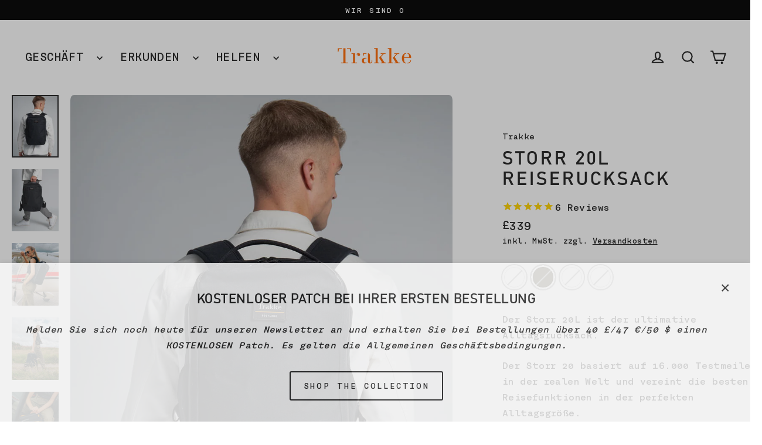

--- FILE ---
content_type: text/html; charset=utf-8
request_url: https://trakke.co.uk/de/products/storr-20l-travel-backpack
body_size: 58234
content:
<!doctype html>
<html class="no-js" lang="de" dir="ltr">
<head>
    <script src="https://a.klaviyo.com/media/js/onsite/onsite.js"></script>
  <script>
      var klaviyo = klaviyo || [];
      klaviyo.init({
        account: "J4THUQ",
        list: 'QxZazw',
        platform: "shopify"
      });
      klaviyo.enable("backinstock",{
      trigger: {
        product_page_text: "REGISTER YOUR INTEREST",
        product_page_class: "btn btn--large btn--full",
        product_page_text_align: "center",
        product_page_margin: "0px",
        replace_anchor: true
      },
      modal: {
       headline: "{product_name}",
       body_content: "Register to receive a notification when this item is available.",
       email_field_label: "Email",
       button_label: "Notify me when available",
       subscription_success_label: "We'll let you know when it's back.",
       footer_content: '',
       additional_styles: "@import url('https://fonts.googleapis.com/css?family=Helvetica+Neue');",
       drop_background_color: "#000",
       background_color: "#fff",
       text_color: "#222",
       button_text_color: "#fff",
       button_background_color: "#ff6700",
       close_button_color: "#ccc",
       error_background_color: "#fcd6d7",
       error_text_color: "#C72E2F",
       success_background_color: "#d3efcd",
       success_text_color: "#1B9500"
      }
    });
  </script>
<html class="no-js" lang="de" dir="ltr">
<head>
  <meta charset="utf-8">
  <meta http-equiv="X-UA-Compatible" content="IE=edge">
  <meta name="viewport" content="width=device-width,initial-scale=1">
  <meta name="theme-color" content="#ff6700">
  <link rel="canonical" href="https://trakke.co.uk/de/products/storr-20l-travel-backpack">
  <link rel="preconnect" href="https://cdn.shopify.com" crossorigin>
  <link rel="preconnect" href="https://fonts.shopifycdn.com" crossorigin>
  <link rel="dns-prefetch" href="https://productreviews.shopifycdn.com">
  <link rel="dns-prefetch" href="https://ajax.googleapis.com">
  <link rel="dns-prefetch" href="https://maps.googleapis.com">
  <link rel="dns-prefetch" href="https://maps.gstatic.com"><link rel="shortcut icon" href="//trakke.co.uk/cdn/shop/files/favicon_650fae94-d254-4e74-9689-c3edfac7ea89_32x32.png?v=1627563795" type="image/png" /><title>Storr 20L Reiserucksack – Handgepäckrucksack | Trakke
</title>
<meta name="description" content="Der Storr 20L ist der ultimative Alltagsrucksack. Der Storr 20 basiert auf 16.000 Testmeilen in der realen Welt und vereint die besten Funktionen für die Reise in der perfekten Alltagsgröße"><meta property="og:site_name" content="Trakke">
  <meta property="og:url" content="https://trakke.co.uk/de/products/storr-20l-travel-backpack">
  <meta property="og:title" content="Storr 20L Reiserucksack">
  <meta property="og:type" content="product">
  <meta property="og:description" content="Der Storr 20L ist der ultimative Alltagsrucksack. Der Storr 20 basiert auf 16.000 Testmeilen in der realen Welt und vereint die besten Funktionen für die Reise in der perfekten Alltagsgröße"><meta property="og:image" content="http://trakke.co.uk/cdn/shop/files/IMG-2242_1200x1200.jpg?v=1692293581"><meta property="og:image" content="http://trakke.co.uk/cdn/shop/files/Storr_20L_Black_Handheld_1200x1200.jpg?v=1692293581"><meta property="og:image" content="http://trakke.co.uk/cdn/shop/files/Storr_20L_Black_Lifestyle2_PP_1200x1200.jpg?v=1692293581">
  <meta property="og:image:secure_url" content="https://trakke.co.uk/cdn/shop/files/IMG-2242_1200x1200.jpg?v=1692293581"><meta property="og:image:secure_url" content="https://trakke.co.uk/cdn/shop/files/Storr_20L_Black_Handheld_1200x1200.jpg?v=1692293581"><meta property="og:image:secure_url" content="https://trakke.co.uk/cdn/shop/files/Storr_20L_Black_Lifestyle2_PP_1200x1200.jpg?v=1692293581">
  <meta name="twitter:site" content="@">
  <meta name="twitter:card" content="summary_large_image">
  <meta name="twitter:title" content="Storr 20L Reiserucksack">
  <meta name="twitter:description" content="Der Storr 20L ist der ultimative Alltagsrucksack. Der Storr 20 basiert auf 16.000 Testmeilen in der realen Welt und vereint die besten Funktionen für die Reise in der perfekten Alltagsgröße">
<script>window.performance && window.performance.mark && window.performance.mark('shopify.content_for_header.start');</script><meta name="google-site-verification" content="oHF-fYHb0i7ygnPidV6e4InnX4aSauEvSDxUJUgLfGE">
<meta id="shopify-digital-wallet" name="shopify-digital-wallet" content="/2124709954/digital_wallets/dialog">
<meta name="shopify-checkout-api-token" content="2e0c4c70c9c3a9369592b4e39a717f5a">
<meta id="in-context-paypal-metadata" data-shop-id="2124709954" data-venmo-supported="false" data-environment="production" data-locale="de_DE" data-paypal-v4="true" data-currency="GBP">
<link rel="alternate" hreflang="x-default" href="https://trakke.co.uk/products/storr-20l-travel-backpack">
<link rel="alternate" hreflang="en" href="https://trakke.co.uk/products/storr-20l-travel-backpack">
<link rel="alternate" hreflang="de" href="https://trakke.co.uk/de/products/storr-20l-travel-backpack">
<link rel="alternate" hreflang="en-US" href="https://trakke.com/products/storr-20l-travel-backpack">
<link rel="alternate" type="application/json+oembed" href="https://trakke.co.uk/de/products/storr-20l-travel-backpack.oembed">
<script async="async" src="/checkouts/internal/preloads.js?locale=de-GB"></script>
<link rel="preconnect" href="https://shop.app" crossorigin="anonymous">
<script async="async" src="https://shop.app/checkouts/internal/preloads.js?locale=de-GB&shop_id=2124709954" crossorigin="anonymous"></script>
<script id="apple-pay-shop-capabilities" type="application/json">{"shopId":2124709954,"countryCode":"GB","currencyCode":"GBP","merchantCapabilities":["supports3DS"],"merchantId":"gid:\/\/shopify\/Shop\/2124709954","merchantName":"Trakke","requiredBillingContactFields":["postalAddress","email","phone"],"requiredShippingContactFields":["postalAddress","email","phone"],"shippingType":"shipping","supportedNetworks":["visa","maestro","masterCard","amex","discover","elo"],"total":{"type":"pending","label":"Trakke","amount":"1.00"},"shopifyPaymentsEnabled":true,"supportsSubscriptions":true}</script>
<script id="shopify-features" type="application/json">{"accessToken":"2e0c4c70c9c3a9369592b4e39a717f5a","betas":["rich-media-storefront-analytics"],"domain":"trakke.co.uk","predictiveSearch":true,"shopId":2124709954,"locale":"de"}</script>
<script>var Shopify = Shopify || {};
Shopify.shop = "trakke.myshopify.com";
Shopify.locale = "de";
Shopify.currency = {"active":"GBP","rate":"1.0"};
Shopify.country = "GB";
Shopify.theme = {"name":"Relaunch June 2025","id":180180844929,"schema_name":"Streamline","schema_version":"6.5.2","theme_store_id":null,"role":"main"};
Shopify.theme.handle = "null";
Shopify.theme.style = {"id":null,"handle":null};
Shopify.cdnHost = "trakke.co.uk/cdn";
Shopify.routes = Shopify.routes || {};
Shopify.routes.root = "/de/";</script>
<script type="module">!function(o){(o.Shopify=o.Shopify||{}).modules=!0}(window);</script>
<script>!function(o){function n(){var o=[];function n(){o.push(Array.prototype.slice.apply(arguments))}return n.q=o,n}var t=o.Shopify=o.Shopify||{};t.loadFeatures=n(),t.autoloadFeatures=n()}(window);</script>
<script>
  window.ShopifyPay = window.ShopifyPay || {};
  window.ShopifyPay.apiHost = "shop.app\/pay";
  window.ShopifyPay.redirectState = null;
</script>
<script id="shop-js-analytics" type="application/json">{"pageType":"product"}</script>
<script defer="defer" async type="module" src="//trakke.co.uk/cdn/shopifycloud/shop-js/modules/v2/client.init-shop-cart-sync_HUjMWWU5.de.esm.js"></script>
<script defer="defer" async type="module" src="//trakke.co.uk/cdn/shopifycloud/shop-js/modules/v2/chunk.common_QpfDqRK1.esm.js"></script>
<script type="module">
  await import("//trakke.co.uk/cdn/shopifycloud/shop-js/modules/v2/client.init-shop-cart-sync_HUjMWWU5.de.esm.js");
await import("//trakke.co.uk/cdn/shopifycloud/shop-js/modules/v2/chunk.common_QpfDqRK1.esm.js");

  window.Shopify.SignInWithShop?.initShopCartSync?.({"fedCMEnabled":true,"windoidEnabled":true});

</script>
<script>
  window.Shopify = window.Shopify || {};
  if (!window.Shopify.featureAssets) window.Shopify.featureAssets = {};
  window.Shopify.featureAssets['shop-js'] = {"shop-cart-sync":["modules/v2/client.shop-cart-sync_ByUgVWtJ.de.esm.js","modules/v2/chunk.common_QpfDqRK1.esm.js"],"init-fed-cm":["modules/v2/client.init-fed-cm_CVqhkk-1.de.esm.js","modules/v2/chunk.common_QpfDqRK1.esm.js"],"shop-button":["modules/v2/client.shop-button_B0pFlqys.de.esm.js","modules/v2/chunk.common_QpfDqRK1.esm.js"],"shop-cash-offers":["modules/v2/client.shop-cash-offers_CaaeZ5wd.de.esm.js","modules/v2/chunk.common_QpfDqRK1.esm.js","modules/v2/chunk.modal_CS8dP9kO.esm.js"],"init-windoid":["modules/v2/client.init-windoid_B-gyVqfY.de.esm.js","modules/v2/chunk.common_QpfDqRK1.esm.js"],"shop-toast-manager":["modules/v2/client.shop-toast-manager_DgTeluS3.de.esm.js","modules/v2/chunk.common_QpfDqRK1.esm.js"],"init-shop-email-lookup-coordinator":["modules/v2/client.init-shop-email-lookup-coordinator_C5I212n4.de.esm.js","modules/v2/chunk.common_QpfDqRK1.esm.js"],"init-shop-cart-sync":["modules/v2/client.init-shop-cart-sync_HUjMWWU5.de.esm.js","modules/v2/chunk.common_QpfDqRK1.esm.js"],"avatar":["modules/v2/client.avatar_BTnouDA3.de.esm.js"],"pay-button":["modules/v2/client.pay-button_CJaF-UDc.de.esm.js","modules/v2/chunk.common_QpfDqRK1.esm.js"],"init-customer-accounts":["modules/v2/client.init-customer-accounts_BI_wUvuR.de.esm.js","modules/v2/client.shop-login-button_DTPR4l75.de.esm.js","modules/v2/chunk.common_QpfDqRK1.esm.js","modules/v2/chunk.modal_CS8dP9kO.esm.js"],"init-shop-for-new-customer-accounts":["modules/v2/client.init-shop-for-new-customer-accounts_C4qR5Wl-.de.esm.js","modules/v2/client.shop-login-button_DTPR4l75.de.esm.js","modules/v2/chunk.common_QpfDqRK1.esm.js","modules/v2/chunk.modal_CS8dP9kO.esm.js"],"shop-login-button":["modules/v2/client.shop-login-button_DTPR4l75.de.esm.js","modules/v2/chunk.common_QpfDqRK1.esm.js","modules/v2/chunk.modal_CS8dP9kO.esm.js"],"init-customer-accounts-sign-up":["modules/v2/client.init-customer-accounts-sign-up_SG5gYFpP.de.esm.js","modules/v2/client.shop-login-button_DTPR4l75.de.esm.js","modules/v2/chunk.common_QpfDqRK1.esm.js","modules/v2/chunk.modal_CS8dP9kO.esm.js"],"shop-follow-button":["modules/v2/client.shop-follow-button_CmMsyvrH.de.esm.js","modules/v2/chunk.common_QpfDqRK1.esm.js","modules/v2/chunk.modal_CS8dP9kO.esm.js"],"checkout-modal":["modules/v2/client.checkout-modal_tfCxQqrq.de.esm.js","modules/v2/chunk.common_QpfDqRK1.esm.js","modules/v2/chunk.modal_CS8dP9kO.esm.js"],"lead-capture":["modules/v2/client.lead-capture_Ccz5Zm6k.de.esm.js","modules/v2/chunk.common_QpfDqRK1.esm.js","modules/v2/chunk.modal_CS8dP9kO.esm.js"],"shop-login":["modules/v2/client.shop-login_BfivnucW.de.esm.js","modules/v2/chunk.common_QpfDqRK1.esm.js","modules/v2/chunk.modal_CS8dP9kO.esm.js"],"payment-terms":["modules/v2/client.payment-terms_D2Mn0eFV.de.esm.js","modules/v2/chunk.common_QpfDqRK1.esm.js","modules/v2/chunk.modal_CS8dP9kO.esm.js"]};
</script>
<script>(function() {
  var isLoaded = false;
  function asyncLoad() {
    if (isLoaded) return;
    isLoaded = true;
    var urls = ["https:\/\/cdn1.stamped.io\/files\/widget.min.js?shop=trakke.myshopify.com","https:\/\/inffuse.eventscalendar.co\/plugins\/shopify\/loader.js?app=calendar\u0026shop=trakke.myshopify.com\u0026shop=trakke.myshopify.com","https:\/\/design-packs.herokuapp.com\/design_packs_file.js?shop=trakke.myshopify.com","https:\/\/s3.eu-west-1.amazonaws.com\/production-klarna-il-shopify-osm\/7bec47374bc1cb6b6338dfd4d69e7bffd4f4b70b\/trakke.myshopify.com-1749737336821.js?shop=trakke.myshopify.com"];
    for (var i = 0; i < urls.length; i++) {
      var s = document.createElement('script');
      s.type = 'text/javascript';
      s.async = true;
      s.src = urls[i];
      var x = document.getElementsByTagName('script')[0];
      x.parentNode.insertBefore(s, x);
    }
  };
  if(window.attachEvent) {
    window.attachEvent('onload', asyncLoad);
  } else {
    window.addEventListener('load', asyncLoad, false);
  }
})();</script>
<script id="__st">var __st={"a":2124709954,"offset":0,"reqid":"d98ca01e-6277-4c90-9489-5e7aa5e71138-1768649063","pageurl":"trakke.co.uk\/de\/products\/storr-20l-travel-backpack","u":"f754502ab9bf","p":"product","rtyp":"product","rid":8094222450901};</script>
<script>window.ShopifyPaypalV4VisibilityTracking = true;</script>
<script id="captcha-bootstrap">!function(){'use strict';const t='contact',e='account',n='new_comment',o=[[t,t],['blogs',n],['comments',n],[t,'customer']],c=[[e,'customer_login'],[e,'guest_login'],[e,'recover_customer_password'],[e,'create_customer']],r=t=>t.map((([t,e])=>`form[action*='/${t}']:not([data-nocaptcha='true']) input[name='form_type'][value='${e}']`)).join(','),a=t=>()=>t?[...document.querySelectorAll(t)].map((t=>t.form)):[];function s(){const t=[...o],e=r(t);return a(e)}const i='password',u='form_key',d=['recaptcha-v3-token','g-recaptcha-response','h-captcha-response',i],f=()=>{try{return window.sessionStorage}catch{return}},m='__shopify_v',_=t=>t.elements[u];function p(t,e,n=!1){try{const o=window.sessionStorage,c=JSON.parse(o.getItem(e)),{data:r}=function(t){const{data:e,action:n}=t;return t[m]||n?{data:e,action:n}:{data:t,action:n}}(c);for(const[e,n]of Object.entries(r))t.elements[e]&&(t.elements[e].value=n);n&&o.removeItem(e)}catch(o){console.error('form repopulation failed',{error:o})}}const l='form_type',E='cptcha';function T(t){t.dataset[E]=!0}const w=window,h=w.document,L='Shopify',v='ce_forms',y='captcha';let A=!1;((t,e)=>{const n=(g='f06e6c50-85a8-45c8-87d0-21a2b65856fe',I='https://cdn.shopify.com/shopifycloud/storefront-forms-hcaptcha/ce_storefront_forms_captcha_hcaptcha.v1.5.2.iife.js',D={infoText:'Durch hCaptcha geschützt',privacyText:'Datenschutz',termsText:'Allgemeine Geschäftsbedingungen'},(t,e,n)=>{const o=w[L][v],c=o.bindForm;if(c)return c(t,g,e,D).then(n);var r;o.q.push([[t,g,e,D],n]),r=I,A||(h.body.append(Object.assign(h.createElement('script'),{id:'captcha-provider',async:!0,src:r})),A=!0)});var g,I,D;w[L]=w[L]||{},w[L][v]=w[L][v]||{},w[L][v].q=[],w[L][y]=w[L][y]||{},w[L][y].protect=function(t,e){n(t,void 0,e),T(t)},Object.freeze(w[L][y]),function(t,e,n,w,h,L){const[v,y,A,g]=function(t,e,n){const i=e?o:[],u=t?c:[],d=[...i,...u],f=r(d),m=r(i),_=r(d.filter((([t,e])=>n.includes(e))));return[a(f),a(m),a(_),s()]}(w,h,L),I=t=>{const e=t.target;return e instanceof HTMLFormElement?e:e&&e.form},D=t=>v().includes(t);t.addEventListener('submit',(t=>{const e=I(t);if(!e)return;const n=D(e)&&!e.dataset.hcaptchaBound&&!e.dataset.recaptchaBound,o=_(e),c=g().includes(e)&&(!o||!o.value);(n||c)&&t.preventDefault(),c&&!n&&(function(t){try{if(!f())return;!function(t){const e=f();if(!e)return;const n=_(t);if(!n)return;const o=n.value;o&&e.removeItem(o)}(t);const e=Array.from(Array(32),(()=>Math.random().toString(36)[2])).join('');!function(t,e){_(t)||t.append(Object.assign(document.createElement('input'),{type:'hidden',name:u})),t.elements[u].value=e}(t,e),function(t,e){const n=f();if(!n)return;const o=[...t.querySelectorAll(`input[type='${i}']`)].map((({name:t})=>t)),c=[...d,...o],r={};for(const[a,s]of new FormData(t).entries())c.includes(a)||(r[a]=s);n.setItem(e,JSON.stringify({[m]:1,action:t.action,data:r}))}(t,e)}catch(e){console.error('failed to persist form',e)}}(e),e.submit())}));const S=(t,e)=>{t&&!t.dataset[E]&&(n(t,e.some((e=>e===t))),T(t))};for(const o of['focusin','change'])t.addEventListener(o,(t=>{const e=I(t);D(e)&&S(e,y())}));const B=e.get('form_key'),M=e.get(l),P=B&&M;t.addEventListener('DOMContentLoaded',(()=>{const t=y();if(P)for(const e of t)e.elements[l].value===M&&p(e,B);[...new Set([...A(),...v().filter((t=>'true'===t.dataset.shopifyCaptcha))])].forEach((e=>S(e,t)))}))}(h,new URLSearchParams(w.location.search),n,t,e,['guest_login'])})(!0,!0)}();</script>
<script integrity="sha256-4kQ18oKyAcykRKYeNunJcIwy7WH5gtpwJnB7kiuLZ1E=" data-source-attribution="shopify.loadfeatures" defer="defer" src="//trakke.co.uk/cdn/shopifycloud/storefront/assets/storefront/load_feature-a0a9edcb.js" crossorigin="anonymous"></script>
<script crossorigin="anonymous" defer="defer" src="//trakke.co.uk/cdn/shopifycloud/storefront/assets/shopify_pay/storefront-65b4c6d7.js?v=20250812"></script>
<script data-source-attribution="shopify.dynamic_checkout.dynamic.init">var Shopify=Shopify||{};Shopify.PaymentButton=Shopify.PaymentButton||{isStorefrontPortableWallets:!0,init:function(){window.Shopify.PaymentButton.init=function(){};var t=document.createElement("script");t.src="https://trakke.co.uk/cdn/shopifycloud/portable-wallets/latest/portable-wallets.de.js",t.type="module",document.head.appendChild(t)}};
</script>
<script data-source-attribution="shopify.dynamic_checkout.buyer_consent">
  function portableWalletsHideBuyerConsent(e){var t=document.getElementById("shopify-buyer-consent"),n=document.getElementById("shopify-subscription-policy-button");t&&n&&(t.classList.add("hidden"),t.setAttribute("aria-hidden","true"),n.removeEventListener("click",e))}function portableWalletsShowBuyerConsent(e){var t=document.getElementById("shopify-buyer-consent"),n=document.getElementById("shopify-subscription-policy-button");t&&n&&(t.classList.remove("hidden"),t.removeAttribute("aria-hidden"),n.addEventListener("click",e))}window.Shopify?.PaymentButton&&(window.Shopify.PaymentButton.hideBuyerConsent=portableWalletsHideBuyerConsent,window.Shopify.PaymentButton.showBuyerConsent=portableWalletsShowBuyerConsent);
</script>
<script data-source-attribution="shopify.dynamic_checkout.cart.bootstrap">document.addEventListener("DOMContentLoaded",(function(){function t(){return document.querySelector("shopify-accelerated-checkout-cart, shopify-accelerated-checkout")}if(t())Shopify.PaymentButton.init();else{new MutationObserver((function(e,n){t()&&(Shopify.PaymentButton.init(),n.disconnect())})).observe(document.body,{childList:!0,subtree:!0})}}));
</script>
<script id='scb4127' type='text/javascript' async='' src='https://trakke.co.uk/cdn/shopifycloud/privacy-banner/storefront-banner.js'></script><link id="shopify-accelerated-checkout-styles" rel="stylesheet" media="screen" href="https://trakke.co.uk/cdn/shopifycloud/portable-wallets/latest/accelerated-checkout-backwards-compat.css" crossorigin="anonymous">
<style id="shopify-accelerated-checkout-cart">
        #shopify-buyer-consent {
  margin-top: 1em;
  display: inline-block;
  width: 100%;
}

#shopify-buyer-consent.hidden {
  display: none;
}

#shopify-subscription-policy-button {
  background: none;
  border: none;
  padding: 0;
  text-decoration: underline;
  font-size: inherit;
  cursor: pointer;
}

#shopify-subscription-policy-button::before {
  box-shadow: none;
}

      </style>

<script>window.performance && window.performance.mark && window.performance.mark('shopify.content_for_header.end');</script>

  <script>
    var theme = {
      stylesheet: "//trakke.co.uk/cdn/shop/t/115/assets/theme.css?v=156461668736686502251749398307",
      template: "product.storr_mrk3_20l",
      routes: {
        home: "/de",
        cart: "/de/cart.js",
        cartPage: "/de/cart",
        cartAdd: "/de/cart/add.js",
        cartChange: "/de/cart/change.js",
        predictiveSearch: "/de/search/suggest"
      },
      strings: {
        addToCart: "In den Einkaufswagen legen",
        soldOut: "Ausverkauft",
        unavailable: "Nicht verfügbar",
        regularPrice: "Normaler Preis",
        salePrice: "Sonderpreis",
        inStockLabel: "Auf Lager",
        oneStockLabel: "Geringer Lagerbestand – [count] Artikel übrig",
        otherStockLabel: "Geringer Lagerbestand – [count] Artikel verfügbar",
        willNotShipUntil: "Wird nach dem [date] versendet",
        willBeInStockAfter: "Wird nach dem [date] auf Lager sein",
        waitingForStock: "Nachbestellt, bald verfügbar",
        cartItems: "[count] Artikel",
        cartConfirmDelete: "Sind Sie sicher, dass Sie diesen Artikel entfernen?",
        cartTermsConfirmation: "Sie müssen den Verkaufsbedingungen zustimmen, um auszuchecken",
        maxQuantity: "Du kannst nur haben [quantity] von [title] in Ihrem Warenkorbt."
      },
      settings: {
        cartType: "drawer",
        isCustomerTemplate: false,
        moneyFormat: "£{{amount_no_decimals}}",
        quickView: false,
        hoverProductGrid: true,
        themeName: 'Streamline',
        themeVersion: "6.5.2",
        predictiveSearchType: null,
      }
    };

    document.documentElement.className = document.documentElement.className.replace('no-js', 'js');
  </script><style data-shopify>:root {
    --typeHeaderPrimary: 'DinAlternate';
    --typeHeaderFallback: sans-serif;
    --typeHeaderSize: 35px;
    --typeHeaderStyle: normal;
    --typeHeaderWeight: 700;
    --typeHeaderLineHeight: 1.1;
    --typeHeaderSpacing: 0.125em;

    --typeBasePrimary: 'RationalTW';
    --typeBaseFallback:sans-serif;
    --typeBaseSize: 15px;
    --typeBaseWeight: normal;
    --typeBaseStyle: normal;
    --typeBaseSpacing: 0.025em;
    --typeBaseLineHeight: 1.8;

    
      --buttonRadius: 3px;
    

    --iconWeight: 5px;
    --iconLinecaps: miter;
  }

  
    .site-nav__thumb-cart {
      border-left: 1px solid rgba(255,255,255,0.3);
    }
  

  .hero {
    background-image: linear-gradient(100deg, #ffffff 40%, #ffffff 63%, #ffffff 79%);
  }

  .placeholder-content,
  .image-wrap,
  .skrim__link,
  .pswp__img--placeholder {
    background-image: linear-gradient(100deg, #ffffff 40%, #f7f7f7 63%, #ffffff 79%);
  }</style><style>
@font-face {
  font-family: "DinAlternate";
  src: url('//trakke.co.uk/cdn/shop/files/dinalternate-bold-webfont.woff2?v=7106658694963543691') format("woff2"),
       url('//trakke.co.uk/cdn/shop/files/dinalternate-bold-webfont.woff?v=9326883188549225477') format("woff");
}
 @font-face {
  font-family: "RationalTW";
  src: url('//trakke.co.uk/cdn/shop/files/RationalTWText-Medium.woff2?v=2493082796778859779') format("woff2"),
       url('//trakke.co.uk/cdn/shop/files/RationalTWText-Medium.woff?v=1691884884616159895') format("woff");
   }
  body,
  input,
  textarea,
  button,
  select {
    -webkit-font-smoothing: antialiased;
    -webkit-text-size-adjust: 100%;
    text-rendering: optimizeSpeed;
    font-family: var(--typeBasePrimary), var(--typeBaseFallback);
    font-size: calc(var(--typeBaseSize) * 0.85);
    font-weight: var(--typeBaseWeight);
    font-style: var(--typeBaseStyle);
    letter-spacing: var(--typeBaseSpacing);
    line-height: var(--typeBaseLineHeight);
  }

  @media only screen and (min-width: 769px) {
    body,
    input,
    textarea,
    button,
    select {
      font-size: var(--typeBaseSize);
    }
  }

  .page-container,
  .overscroll-loader {
    display: none;
  }

  h1, .h1,
  h3, .h3,
  h4, .h4,
  h5, .h5,
  h6, .h6,
  .section-header__title {
    font-family: var(--typeHeaderPrimary), var(--typeHeaderFallback);
    font-weight: var(--typeHeaderWeight);
    font-style: normal;
    letter-spacing: var(--typeHeaderSpacing);
    line-height: var(--typeHeaderLineHeight);
    word-break: break-word;

    
      text-transform: uppercase;
    
  }

  h2, .h2 {
    font-family: var(--typeBasePrimary), var(--typeBaseFallback);
    font-weight: var(--typeBaseWeight);
    letter-spacing: var(--typeBaseSpacing);
    line-height: var(--typeBaseLineHeight);
  }

  
  @keyframes pulse-fade {
    0% {
      opacity: 0;
    }
    50% {
      opacity: 1;
    }
    100% {
      opacity: 0;
    }
  }

  .splash-screen {
    box-sizing: border-box;
    display: flex;
    position: fixed;
    left: 0;
    top: 0;
    right: 0;
    bottom: 0;
    align-items: center;
    justify-content: center;
    z-index: 10001;
    background-color: #ffffff;
  }

  .splash-screen__loader {
    max-width: 130px;
  }

  @media only screen and (min-width: 769px) {
    .splash-screen__loader {
      max-width: 140px;
    }
  }

  .splash-screen img {
    display: block;
    max-width: 100%;
    border: 0 none;
    height: auto;
    animation: pulse-fade 0.4s infinite linear;
  }

  .loader-text {
    letter-spacing: 0.2em;
    font-size: 1.5em;
    text-transform: uppercase;
    animation: pulse-fade 0.4s infinite linear;
  }

  .loader-logo {
    display: none;
    position: fixed;
    left: 0;
    top: 0;
    right: 0;
    bottom: 0;
    align-items: center;
    justify-content: center;
    background-color: #ffffff;
    z-index: 6000;
  }

  .loader-logo__img {
    display: block;
  }

  .transition-body {
    opacity: 0;
  }

  .btn--loading span:after {
    content: "Wird geladen";
  }
</style>
<link href="//trakke.co.uk/cdn/shop/t/115/assets/theme.css?v=156461668736686502251749398307" rel="stylesheet" type="text/css" media="all" />
<link rel="stylesheet" href="//trakke.co.uk/cdn/shop/t/115/assets/country-flags.css"><script src="//trakke.co.uk/cdn/shop/t/115/assets/vendor-v6.js" defer="defer"></script>
  <script src="//trakke.co.uk/cdn/shop/t/115/assets/theme.js?v=73629054789596625931749398221" defer="defer"></script>
<link rel="preload" href="//trakke.co.uk/cdn/shop/t/115/assets/design-pack-styles.css?v=173712910775263944171749398208" as="style">
<link href="//trakke.co.uk/cdn/shop/t/115/assets/design-pack-styles.css?v=173712910775263944171749398208" rel="stylesheet" type="text/css" media="all" /> 
<link rel="preload" href="//trakke.co.uk/cdn/shop/t/115/assets/design-pack-custom-css.css?v=12524045441460095041749398207" as="style">
<link href="//trakke.co.uk/cdn/shop/t/115/assets/design-pack-custom-css.css?v=12524045441460095041749398207" rel="stylesheet" type="text/css" media="all" /> 
<!-- BEGIN app block: shopify://apps/klaviyo-email-marketing-sms/blocks/klaviyo-onsite-embed/2632fe16-c075-4321-a88b-50b567f42507 -->












  <script async src="https://static.klaviyo.com/onsite/js/J4THUQ/klaviyo.js?company_id=J4THUQ"></script>
  <script>!function(){if(!window.klaviyo){window._klOnsite=window._klOnsite||[];try{window.klaviyo=new Proxy({},{get:function(n,i){return"push"===i?function(){var n;(n=window._klOnsite).push.apply(n,arguments)}:function(){for(var n=arguments.length,o=new Array(n),w=0;w<n;w++)o[w]=arguments[w];var t="function"==typeof o[o.length-1]?o.pop():void 0,e=new Promise((function(n){window._klOnsite.push([i].concat(o,[function(i){t&&t(i),n(i)}]))}));return e}}})}catch(n){window.klaviyo=window.klaviyo||[],window.klaviyo.push=function(){var n;(n=window._klOnsite).push.apply(n,arguments)}}}}();</script>

  
    <script id="viewed_product">
      if (item == null) {
        var _learnq = _learnq || [];

        var MetafieldReviews = null
        var MetafieldYotpoRating = null
        var MetafieldYotpoCount = null
        var MetafieldLooxRating = null
        var MetafieldLooxCount = null
        var okendoProduct = null
        var okendoProductReviewCount = null
        var okendoProductReviewAverageValue = null
        try {
          // The following fields are used for Customer Hub recently viewed in order to add reviews.
          // This information is not part of __kla_viewed. Instead, it is part of __kla_viewed_reviewed_items
          MetafieldReviews = {"rating":{"scale_min":"1.0","scale_max":"5.0","value":"4.8"},"rating_count":5};
          MetafieldYotpoRating = null
          MetafieldYotpoCount = null
          MetafieldLooxRating = null
          MetafieldLooxCount = null

          okendoProduct = null
          // If the okendo metafield is not legacy, it will error, which then requires the new json formatted data
          if (okendoProduct && 'error' in okendoProduct) {
            okendoProduct = null
          }
          okendoProductReviewCount = okendoProduct ? okendoProduct.reviewCount : null
          okendoProductReviewAverageValue = okendoProduct ? okendoProduct.reviewAverageValue : null
        } catch (error) {
          console.error('Error in Klaviyo onsite reviews tracking:', error);
        }

        var item = {
          Name: "Storr 20L Reiserucksack",
          ProductID: 8094222450901,
          Categories: ["Alle Produkte","Bestseller","Die brandneue Storr-Reihe","Geschenke für Abenteuer","Geschenke für die Reise","Gewachste Canvas-Rucksäcke","Gewachste Canvas-Taschen","KOBRA","Reisetaschen und Zubehör","Was ist neu!"],
          ImageURL: "https://trakke.co.uk/cdn/shop/files/IMG-2242_grande.jpg?v=1692293581",
          URL: "https://trakke.co.uk/de/products/storr-20l-travel-backpack",
          Brand: "Trakke",
          Price: "£339",
          Value: "339",
          CompareAtPrice: "£0"
        };
        _learnq.push(['track', 'Viewed Product', item]);
        _learnq.push(['trackViewedItem', {
          Title: item.Name,
          ItemId: item.ProductID,
          Categories: item.Categories,
          ImageUrl: item.ImageURL,
          Url: item.URL,
          Metadata: {
            Brand: item.Brand,
            Price: item.Price,
            Value: item.Value,
            CompareAtPrice: item.CompareAtPrice
          },
          metafields:{
            reviews: MetafieldReviews,
            yotpo:{
              rating: MetafieldYotpoRating,
              count: MetafieldYotpoCount,
            },
            loox:{
              rating: MetafieldLooxRating,
              count: MetafieldLooxCount,
            },
            okendo: {
              rating: okendoProductReviewAverageValue,
              count: okendoProductReviewCount,
            }
          }
        }]);
      }
    </script>
  




  <script>
    window.klaviyoReviewsProductDesignMode = false
  </script>







<!-- END app block --><script src="https://cdn.shopify.com/extensions/6da6ffdd-cf2b-4a18-80e5-578ff81399ca/klarna-on-site-messaging-33/assets/index.js" type="text/javascript" defer="defer"></script>
<script src="https://cdn.shopify.com/extensions/ccead514-cb24-4b7c-8788-ec6474886b8c/infinite-microsoft-clarity-32/assets/party-button.js" type="text/javascript" defer="defer"></script>
<link href="https://monorail-edge.shopifysvc.com" rel="dns-prefetch">
<script>(function(){if ("sendBeacon" in navigator && "performance" in window) {try {var session_token_from_headers = performance.getEntriesByType('navigation')[0].serverTiming.find(x => x.name == '_s').description;} catch {var session_token_from_headers = undefined;}var session_cookie_matches = document.cookie.match(/_shopify_s=([^;]*)/);var session_token_from_cookie = session_cookie_matches && session_cookie_matches.length === 2 ? session_cookie_matches[1] : "";var session_token = session_token_from_headers || session_token_from_cookie || "";function handle_abandonment_event(e) {var entries = performance.getEntries().filter(function(entry) {return /monorail-edge.shopifysvc.com/.test(entry.name);});if (!window.abandonment_tracked && entries.length === 0) {window.abandonment_tracked = true;var currentMs = Date.now();var navigation_start = performance.timing.navigationStart;var payload = {shop_id: 2124709954,url: window.location.href,navigation_start,duration: currentMs - navigation_start,session_token,page_type: "product"};window.navigator.sendBeacon("https://monorail-edge.shopifysvc.com/v1/produce", JSON.stringify({schema_id: "online_store_buyer_site_abandonment/1.1",payload: payload,metadata: {event_created_at_ms: currentMs,event_sent_at_ms: currentMs}}));}}window.addEventListener('pagehide', handle_abandonment_event);}}());</script>
<script id="web-pixels-manager-setup">(function e(e,d,r,n,o){if(void 0===o&&(o={}),!Boolean(null===(a=null===(i=window.Shopify)||void 0===i?void 0:i.analytics)||void 0===a?void 0:a.replayQueue)){var i,a;window.Shopify=window.Shopify||{};var t=window.Shopify;t.analytics=t.analytics||{};var s=t.analytics;s.replayQueue=[],s.publish=function(e,d,r){return s.replayQueue.push([e,d,r]),!0};try{self.performance.mark("wpm:start")}catch(e){}var l=function(){var e={modern:/Edge?\/(1{2}[4-9]|1[2-9]\d|[2-9]\d{2}|\d{4,})\.\d+(\.\d+|)|Firefox\/(1{2}[4-9]|1[2-9]\d|[2-9]\d{2}|\d{4,})\.\d+(\.\d+|)|Chrom(ium|e)\/(9{2}|\d{3,})\.\d+(\.\d+|)|(Maci|X1{2}).+ Version\/(15\.\d+|(1[6-9]|[2-9]\d|\d{3,})\.\d+)([,.]\d+|)( \(\w+\)|)( Mobile\/\w+|) Safari\/|Chrome.+OPR\/(9{2}|\d{3,})\.\d+\.\d+|(CPU[ +]OS|iPhone[ +]OS|CPU[ +]iPhone|CPU IPhone OS|CPU iPad OS)[ +]+(15[._]\d+|(1[6-9]|[2-9]\d|\d{3,})[._]\d+)([._]\d+|)|Android:?[ /-](13[3-9]|1[4-9]\d|[2-9]\d{2}|\d{4,})(\.\d+|)(\.\d+|)|Android.+Firefox\/(13[5-9]|1[4-9]\d|[2-9]\d{2}|\d{4,})\.\d+(\.\d+|)|Android.+Chrom(ium|e)\/(13[3-9]|1[4-9]\d|[2-9]\d{2}|\d{4,})\.\d+(\.\d+|)|SamsungBrowser\/([2-9]\d|\d{3,})\.\d+/,legacy:/Edge?\/(1[6-9]|[2-9]\d|\d{3,})\.\d+(\.\d+|)|Firefox\/(5[4-9]|[6-9]\d|\d{3,})\.\d+(\.\d+|)|Chrom(ium|e)\/(5[1-9]|[6-9]\d|\d{3,})\.\d+(\.\d+|)([\d.]+$|.*Safari\/(?![\d.]+ Edge\/[\d.]+$))|(Maci|X1{2}).+ Version\/(10\.\d+|(1[1-9]|[2-9]\d|\d{3,})\.\d+)([,.]\d+|)( \(\w+\)|)( Mobile\/\w+|) Safari\/|Chrome.+OPR\/(3[89]|[4-9]\d|\d{3,})\.\d+\.\d+|(CPU[ +]OS|iPhone[ +]OS|CPU[ +]iPhone|CPU IPhone OS|CPU iPad OS)[ +]+(10[._]\d+|(1[1-9]|[2-9]\d|\d{3,})[._]\d+)([._]\d+|)|Android:?[ /-](13[3-9]|1[4-9]\d|[2-9]\d{2}|\d{4,})(\.\d+|)(\.\d+|)|Mobile Safari.+OPR\/([89]\d|\d{3,})\.\d+\.\d+|Android.+Firefox\/(13[5-9]|1[4-9]\d|[2-9]\d{2}|\d{4,})\.\d+(\.\d+|)|Android.+Chrom(ium|e)\/(13[3-9]|1[4-9]\d|[2-9]\d{2}|\d{4,})\.\d+(\.\d+|)|Android.+(UC? ?Browser|UCWEB|U3)[ /]?(15\.([5-9]|\d{2,})|(1[6-9]|[2-9]\d|\d{3,})\.\d+)\.\d+|SamsungBrowser\/(5\.\d+|([6-9]|\d{2,})\.\d+)|Android.+MQ{2}Browser\/(14(\.(9|\d{2,})|)|(1[5-9]|[2-9]\d|\d{3,})(\.\d+|))(\.\d+|)|K[Aa][Ii]OS\/(3\.\d+|([4-9]|\d{2,})\.\d+)(\.\d+|)/},d=e.modern,r=e.legacy,n=navigator.userAgent;return n.match(d)?"modern":n.match(r)?"legacy":"unknown"}(),u="modern"===l?"modern":"legacy",c=(null!=n?n:{modern:"",legacy:""})[u],f=function(e){return[e.baseUrl,"/wpm","/b",e.hashVersion,"modern"===e.buildTarget?"m":"l",".js"].join("")}({baseUrl:d,hashVersion:r,buildTarget:u}),m=function(e){var d=e.version,r=e.bundleTarget,n=e.surface,o=e.pageUrl,i=e.monorailEndpoint;return{emit:function(e){var a=e.status,t=e.errorMsg,s=(new Date).getTime(),l=JSON.stringify({metadata:{event_sent_at_ms:s},events:[{schema_id:"web_pixels_manager_load/3.1",payload:{version:d,bundle_target:r,page_url:o,status:a,surface:n,error_msg:t},metadata:{event_created_at_ms:s}}]});if(!i)return console&&console.warn&&console.warn("[Web Pixels Manager] No Monorail endpoint provided, skipping logging."),!1;try{return self.navigator.sendBeacon.bind(self.navigator)(i,l)}catch(e){}var u=new XMLHttpRequest;try{return u.open("POST",i,!0),u.setRequestHeader("Content-Type","text/plain"),u.send(l),!0}catch(e){return console&&console.warn&&console.warn("[Web Pixels Manager] Got an unhandled error while logging to Monorail."),!1}}}}({version:r,bundleTarget:l,surface:e.surface,pageUrl:self.location.href,monorailEndpoint:e.monorailEndpoint});try{o.browserTarget=l,function(e){var d=e.src,r=e.async,n=void 0===r||r,o=e.onload,i=e.onerror,a=e.sri,t=e.scriptDataAttributes,s=void 0===t?{}:t,l=document.createElement("script"),u=document.querySelector("head"),c=document.querySelector("body");if(l.async=n,l.src=d,a&&(l.integrity=a,l.crossOrigin="anonymous"),s)for(var f in s)if(Object.prototype.hasOwnProperty.call(s,f))try{l.dataset[f]=s[f]}catch(e){}if(o&&l.addEventListener("load",o),i&&l.addEventListener("error",i),u)u.appendChild(l);else{if(!c)throw new Error("Did not find a head or body element to append the script");c.appendChild(l)}}({src:f,async:!0,onload:function(){if(!function(){var e,d;return Boolean(null===(d=null===(e=window.Shopify)||void 0===e?void 0:e.analytics)||void 0===d?void 0:d.initialized)}()){var d=window.webPixelsManager.init(e)||void 0;if(d){var r=window.Shopify.analytics;r.replayQueue.forEach((function(e){var r=e[0],n=e[1],o=e[2];d.publishCustomEvent(r,n,o)})),r.replayQueue=[],r.publish=d.publishCustomEvent,r.visitor=d.visitor,r.initialized=!0}}},onerror:function(){return m.emit({status:"failed",errorMsg:"".concat(f," has failed to load")})},sri:function(e){var d=/^sha384-[A-Za-z0-9+/=]+$/;return"string"==typeof e&&d.test(e)}(c)?c:"",scriptDataAttributes:o}),m.emit({status:"loading"})}catch(e){m.emit({status:"failed",errorMsg:(null==e?void 0:e.message)||"Unknown error"})}}})({shopId: 2124709954,storefrontBaseUrl: "https://trakke.co.uk",extensionsBaseUrl: "https://extensions.shopifycdn.com/cdn/shopifycloud/web-pixels-manager",monorailEndpoint: "https://monorail-edge.shopifysvc.com/unstable/produce_batch",surface: "storefront-renderer",enabledBetaFlags: ["2dca8a86"],webPixelsConfigList: [{"id":"2199290241","configuration":"{\"accountID\":\"J4THUQ\",\"webPixelConfig\":\"eyJlbmFibGVBZGRlZFRvQ2FydEV2ZW50cyI6IHRydWV9\"}","eventPayloadVersion":"v1","runtimeContext":"STRICT","scriptVersion":"524f6c1ee37bacdca7657a665bdca589","type":"APP","apiClientId":123074,"privacyPurposes":["ANALYTICS","MARKETING"],"dataSharingAdjustments":{"protectedCustomerApprovalScopes":["read_customer_address","read_customer_email","read_customer_name","read_customer_personal_data","read_customer_phone"]}},{"id":"1906868609","configuration":"{\"account_ID\":\"24977\",\"google_analytics_tracking_tag\":\"1\",\"measurement_id\":\"2\",\"api_secret\":\"3\",\"shop_settings\":\"{\\\"custom_pixel_script\\\":\\\"https:\\\\\\\/\\\\\\\/storage.googleapis.com\\\\\\\/gsf-scripts\\\\\\\/custom-pixels\\\\\\\/trakke.js\\\"}\"}","eventPayloadVersion":"v1","runtimeContext":"LAX","scriptVersion":"c6b888297782ed4a1cba19cda43d6625","type":"APP","apiClientId":1558137,"privacyPurposes":[],"dataSharingAdjustments":{"protectedCustomerApprovalScopes":["read_customer_address","read_customer_email","read_customer_name","read_customer_personal_data","read_customer_phone"]}},{"id":"1529545089","configuration":"{\"publicKey\":\"pub_ca118e21a464032ebda4\",\"apiUrl\":\"https:\\\/\\\/tracking.refersion.com\"}","eventPayloadVersion":"v1","runtimeContext":"STRICT","scriptVersion":"0fb80394591dba97de0fece487c9c5e4","type":"APP","apiClientId":147004,"privacyPurposes":["ANALYTICS","SALE_OF_DATA"],"dataSharingAdjustments":{"protectedCustomerApprovalScopes":["read_customer_email","read_customer_name","read_customer_personal_data"]}},{"id":"492503253","configuration":"{\"config\":\"{\\\"pixel_id\\\":\\\"G-R3V808T8YR\\\",\\\"target_country\\\":\\\"GB\\\",\\\"gtag_events\\\":[{\\\"type\\\":\\\"search\\\",\\\"action_label\\\":[\\\"G-R3V808T8YR\\\",\\\"AW-941057552\\\/L9HWCPSix_EBEJDM3cAD\\\"]},{\\\"type\\\":\\\"begin_checkout\\\",\\\"action_label\\\":[\\\"G-R3V808T8YR\\\",\\\"AW-941057552\\\/eFMuCPGix_EBEJDM3cAD\\\"]},{\\\"type\\\":\\\"view_item\\\",\\\"action_label\\\":[\\\"G-R3V808T8YR\\\",\\\"AW-941057552\\\/3esBCOuix_EBEJDM3cAD\\\",\\\"MC-S7MQ3E7HVK\\\"]},{\\\"type\\\":\\\"purchase\\\",\\\"action_label\\\":[\\\"G-R3V808T8YR\\\",\\\"AW-941057552\\\/olMKCOiix_EBEJDM3cAD\\\",\\\"MC-S7MQ3E7HVK\\\"]},{\\\"type\\\":\\\"page_view\\\",\\\"action_label\\\":[\\\"G-R3V808T8YR\\\",\\\"AW-941057552\\\/T1XzCOWix_EBEJDM3cAD\\\",\\\"MC-S7MQ3E7HVK\\\"]},{\\\"type\\\":\\\"add_payment_info\\\",\\\"action_label\\\":[\\\"G-R3V808T8YR\\\",\\\"AW-941057552\\\/D3wWCPeix_EBEJDM3cAD\\\"]},{\\\"type\\\":\\\"add_to_cart\\\",\\\"action_label\\\":[\\\"G-R3V808T8YR\\\",\\\"AW-941057552\\\/GP5MCO6ix_EBEJDM3cAD\\\"]}],\\\"enable_monitoring_mode\\\":false}\"}","eventPayloadVersion":"v1","runtimeContext":"OPEN","scriptVersion":"b2a88bafab3e21179ed38636efcd8a93","type":"APP","apiClientId":1780363,"privacyPurposes":[],"dataSharingAdjustments":{"protectedCustomerApprovalScopes":["read_customer_address","read_customer_email","read_customer_name","read_customer_personal_data","read_customer_phone"]}},{"id":"132841685","configuration":"{\"pixel_id\":\"315910490006560\",\"pixel_type\":\"facebook_pixel\",\"metaapp_system_user_token\":\"-\"}","eventPayloadVersion":"v1","runtimeContext":"OPEN","scriptVersion":"ca16bc87fe92b6042fbaa3acc2fbdaa6","type":"APP","apiClientId":2329312,"privacyPurposes":["ANALYTICS","MARKETING","SALE_OF_DATA"],"dataSharingAdjustments":{"protectedCustomerApprovalScopes":["read_customer_address","read_customer_email","read_customer_name","read_customer_personal_data","read_customer_phone"]}},{"id":"11469013","configuration":"{\"myshopifyDomain\":\"trakke.myshopify.com\"}","eventPayloadVersion":"v1","runtimeContext":"STRICT","scriptVersion":"23b97d18e2aa74363140dc29c9284e87","type":"APP","apiClientId":2775569,"privacyPurposes":["ANALYTICS","MARKETING","SALE_OF_DATA"],"dataSharingAdjustments":{"protectedCustomerApprovalScopes":["read_customer_address","read_customer_email","read_customer_name","read_customer_phone","read_customer_personal_data"]}},{"id":"3539157","configuration":"{\"gaFourMeasID\":\"123123\",\"gaFourPageView\":\"NO\",\"gaFourSearch\":\"NO\",\"gaFourProductView\":\"NO\",\"gaFourAddToCart\":\"NO\",\"gaFourBeginCheckout\":\"NO\",\"gaFourAddPaymentInfo\":\"NO\",\"gaFourAPISecret\":\"111111\",\"logEvents\":\"NO\",\"gaFourPurchase\":\"NO\"}","eventPayloadVersion":"v1","runtimeContext":"STRICT","scriptVersion":"1.83.0-e98b6fc9e15236a8ee9e7c5ddec6b245","type":"APP","apiClientId":3921359,"privacyPurposes":["ANALYTICS","MARKETING","SALE_OF_DATA"],"dataSharingAdjustments":{"protectedCustomerApprovalScopes":["read_customer_address","read_customer_email","read_customer_name","read_customer_personal_data","read_customer_phone"]}},{"id":"230293889","eventPayloadVersion":"1","runtimeContext":"LAX","scriptVersion":"1","type":"CUSTOM","privacyPurposes":[],"name":"Clarity"},{"id":"shopify-app-pixel","configuration":"{}","eventPayloadVersion":"v1","runtimeContext":"STRICT","scriptVersion":"0450","apiClientId":"shopify-pixel","type":"APP","privacyPurposes":["ANALYTICS","MARKETING"]},{"id":"shopify-custom-pixel","eventPayloadVersion":"v1","runtimeContext":"LAX","scriptVersion":"0450","apiClientId":"shopify-pixel","type":"CUSTOM","privacyPurposes":["ANALYTICS","MARKETING"]}],isMerchantRequest: false,initData: {"shop":{"name":"Trakke","paymentSettings":{"currencyCode":"GBP"},"myshopifyDomain":"trakke.myshopify.com","countryCode":"GB","storefrontUrl":"https:\/\/trakke.co.uk\/de"},"customer":null,"cart":null,"checkout":null,"productVariants":[{"price":{"amount":339.0,"currencyCode":"GBP"},"product":{"title":"Storr 20L Reiserucksack","vendor":"Trakke","id":"8094222450901","untranslatedTitle":"Storr 20L Reiserucksack","url":"\/de\/products\/storr-20l-travel-backpack","type":"Rucksack"},"id":"44487407993045","image":{"src":"\/\/trakke.co.uk\/cdn\/shop\/files\/IMG-2242.jpg?v=1692293581"},"sku":"TRKSTR20-BLK","title":"Schwarz","untranslatedTitle":"Black"},{"price":{"amount":339.0,"currencyCode":"GBP"},"product":{"title":"Storr 20L Reiserucksack","vendor":"Trakke","id":"8094222450901","untranslatedTitle":"Storr 20L Reiserucksack","url":"\/de\/products\/storr-20l-travel-backpack","type":"Rucksack"},"id":"44487408025813","image":{"src":"\/\/trakke.co.uk\/cdn\/shop\/files\/Storr_20L_Olive_Holly_OneShoulder.jpg?v=1695118596"},"sku":"TRKSTR20-OLV","title":"Olive","untranslatedTitle":"Olive"},{"price":{"amount":339.0,"currencyCode":"GBP"},"product":{"title":"Storr 20L Reiserucksack","vendor":"Trakke","id":"8094222450901","untranslatedTitle":"Storr 20L Reiserucksack","url":"\/de\/products\/storr-20l-travel-backpack","type":"Rucksack"},"id":"44487408091349","image":{"src":"\/\/trakke.co.uk\/cdn\/shop\/files\/Storr_20L_Whisky_BackSide.jpg?v=1695118596"},"sku":"TRKSTR20-WHSK","title":"Whiskey","untranslatedTitle":"Whisky"},{"price":{"amount":339.0,"currencyCode":"GBP"},"product":{"title":"Storr 20L Reiserucksack","vendor":"Trakke","id":"8094222450901","untranslatedTitle":"Storr 20L Reiserucksack","url":"\/de\/products\/storr-20l-travel-backpack","type":"Rucksack"},"id":"44487408058581","image":{"src":"\/\/trakke.co.uk\/cdn\/shop\/files\/Storr_20L_Port_Back_Male.jpg?v=1695118596"},"sku":"TRKSTR20-PRT","title":"Hafen","untranslatedTitle":"Port"}],"purchasingCompany":null},},"https://trakke.co.uk/cdn","fcfee988w5aeb613cpc8e4bc33m6693e112",{"modern":"","legacy":""},{"shopId":"2124709954","storefrontBaseUrl":"https:\/\/trakke.co.uk","extensionBaseUrl":"https:\/\/extensions.shopifycdn.com\/cdn\/shopifycloud\/web-pixels-manager","surface":"storefront-renderer","enabledBetaFlags":"[\"2dca8a86\"]","isMerchantRequest":"false","hashVersion":"fcfee988w5aeb613cpc8e4bc33m6693e112","publish":"custom","events":"[[\"page_viewed\",{}],[\"product_viewed\",{\"productVariant\":{\"price\":{\"amount\":339.0,\"currencyCode\":\"GBP\"},\"product\":{\"title\":\"Storr 20L Reiserucksack\",\"vendor\":\"Trakke\",\"id\":\"8094222450901\",\"untranslatedTitle\":\"Storr 20L Reiserucksack\",\"url\":\"\/de\/products\/storr-20l-travel-backpack\",\"type\":\"Rucksack\"},\"id\":\"44487407993045\",\"image\":{\"src\":\"\/\/trakke.co.uk\/cdn\/shop\/files\/IMG-2242.jpg?v=1692293581\"},\"sku\":\"TRKSTR20-BLK\",\"title\":\"Schwarz\",\"untranslatedTitle\":\"Black\"}}]]"});</script><script>
  window.ShopifyAnalytics = window.ShopifyAnalytics || {};
  window.ShopifyAnalytics.meta = window.ShopifyAnalytics.meta || {};
  window.ShopifyAnalytics.meta.currency = 'GBP';
  var meta = {"product":{"id":8094222450901,"gid":"gid:\/\/shopify\/Product\/8094222450901","vendor":"Trakke","type":"Rucksack","handle":"storr-20l-travel-backpack","variants":[{"id":44487407993045,"price":33900,"name":"Storr 20L Reiserucksack - Schwarz","public_title":"Schwarz","sku":"TRKSTR20-BLK"},{"id":44487408025813,"price":33900,"name":"Storr 20L Reiserucksack - Olive","public_title":"Olive","sku":"TRKSTR20-OLV"},{"id":44487408091349,"price":33900,"name":"Storr 20L Reiserucksack - Whiskey","public_title":"Whiskey","sku":"TRKSTR20-WHSK"},{"id":44487408058581,"price":33900,"name":"Storr 20L Reiserucksack - Hafen","public_title":"Hafen","sku":"TRKSTR20-PRT"}],"remote":false},"page":{"pageType":"product","resourceType":"product","resourceId":8094222450901,"requestId":"d98ca01e-6277-4c90-9489-5e7aa5e71138-1768649063"}};
  for (var attr in meta) {
    window.ShopifyAnalytics.meta[attr] = meta[attr];
  }
</script>
<script class="analytics">
  (function () {
    var customDocumentWrite = function(content) {
      var jquery = null;

      if (window.jQuery) {
        jquery = window.jQuery;
      } else if (window.Checkout && window.Checkout.$) {
        jquery = window.Checkout.$;
      }

      if (jquery) {
        jquery('body').append(content);
      }
    };

    var hasLoggedConversion = function(token) {
      if (token) {
        return document.cookie.indexOf('loggedConversion=' + token) !== -1;
      }
      return false;
    }

    var setCookieIfConversion = function(token) {
      if (token) {
        var twoMonthsFromNow = new Date(Date.now());
        twoMonthsFromNow.setMonth(twoMonthsFromNow.getMonth() + 2);

        document.cookie = 'loggedConversion=' + token + '; expires=' + twoMonthsFromNow;
      }
    }

    var trekkie = window.ShopifyAnalytics.lib = window.trekkie = window.trekkie || [];
    if (trekkie.integrations) {
      return;
    }
    trekkie.methods = [
      'identify',
      'page',
      'ready',
      'track',
      'trackForm',
      'trackLink'
    ];
    trekkie.factory = function(method) {
      return function() {
        var args = Array.prototype.slice.call(arguments);
        args.unshift(method);
        trekkie.push(args);
        return trekkie;
      };
    };
    for (var i = 0; i < trekkie.methods.length; i++) {
      var key = trekkie.methods[i];
      trekkie[key] = trekkie.factory(key);
    }
    trekkie.load = function(config) {
      trekkie.config = config || {};
      trekkie.config.initialDocumentCookie = document.cookie;
      var first = document.getElementsByTagName('script')[0];
      var script = document.createElement('script');
      script.type = 'text/javascript';
      script.onerror = function(e) {
        var scriptFallback = document.createElement('script');
        scriptFallback.type = 'text/javascript';
        scriptFallback.onerror = function(error) {
                var Monorail = {
      produce: function produce(monorailDomain, schemaId, payload) {
        var currentMs = new Date().getTime();
        var event = {
          schema_id: schemaId,
          payload: payload,
          metadata: {
            event_created_at_ms: currentMs,
            event_sent_at_ms: currentMs
          }
        };
        return Monorail.sendRequest("https://" + monorailDomain + "/v1/produce", JSON.stringify(event));
      },
      sendRequest: function sendRequest(endpointUrl, payload) {
        // Try the sendBeacon API
        if (window && window.navigator && typeof window.navigator.sendBeacon === 'function' && typeof window.Blob === 'function' && !Monorail.isIos12()) {
          var blobData = new window.Blob([payload], {
            type: 'text/plain'
          });

          if (window.navigator.sendBeacon(endpointUrl, blobData)) {
            return true;
          } // sendBeacon was not successful

        } // XHR beacon

        var xhr = new XMLHttpRequest();

        try {
          xhr.open('POST', endpointUrl);
          xhr.setRequestHeader('Content-Type', 'text/plain');
          xhr.send(payload);
        } catch (e) {
          console.log(e);
        }

        return false;
      },
      isIos12: function isIos12() {
        return window.navigator.userAgent.lastIndexOf('iPhone; CPU iPhone OS 12_') !== -1 || window.navigator.userAgent.lastIndexOf('iPad; CPU OS 12_') !== -1;
      }
    };
    Monorail.produce('monorail-edge.shopifysvc.com',
      'trekkie_storefront_load_errors/1.1',
      {shop_id: 2124709954,
      theme_id: 180180844929,
      app_name: "storefront",
      context_url: window.location.href,
      source_url: "//trakke.co.uk/cdn/s/trekkie.storefront.cd680fe47e6c39ca5d5df5f0a32d569bc48c0f27.min.js"});

        };
        scriptFallback.async = true;
        scriptFallback.src = '//trakke.co.uk/cdn/s/trekkie.storefront.cd680fe47e6c39ca5d5df5f0a32d569bc48c0f27.min.js';
        first.parentNode.insertBefore(scriptFallback, first);
      };
      script.async = true;
      script.src = '//trakke.co.uk/cdn/s/trekkie.storefront.cd680fe47e6c39ca5d5df5f0a32d569bc48c0f27.min.js';
      first.parentNode.insertBefore(script, first);
    };
    trekkie.load(
      {"Trekkie":{"appName":"storefront","development":false,"defaultAttributes":{"shopId":2124709954,"isMerchantRequest":null,"themeId":180180844929,"themeCityHash":"315176076625192538","contentLanguage":"de","currency":"GBP","eventMetadataId":"c626078e-c08d-4aa3-b93e-290e32dda697"},"isServerSideCookieWritingEnabled":true,"monorailRegion":"shop_domain","enabledBetaFlags":["65f19447"]},"Session Attribution":{},"S2S":{"facebookCapiEnabled":true,"source":"trekkie-storefront-renderer","apiClientId":580111}}
    );

    var loaded = false;
    trekkie.ready(function() {
      if (loaded) return;
      loaded = true;

      window.ShopifyAnalytics.lib = window.trekkie;

      var originalDocumentWrite = document.write;
      document.write = customDocumentWrite;
      try { window.ShopifyAnalytics.merchantGoogleAnalytics.call(this); } catch(error) {};
      document.write = originalDocumentWrite;

      window.ShopifyAnalytics.lib.page(null,{"pageType":"product","resourceType":"product","resourceId":8094222450901,"requestId":"d98ca01e-6277-4c90-9489-5e7aa5e71138-1768649063","shopifyEmitted":true});

      var match = window.location.pathname.match(/checkouts\/(.+)\/(thank_you|post_purchase)/)
      var token = match? match[1]: undefined;
      if (!hasLoggedConversion(token)) {
        setCookieIfConversion(token);
        window.ShopifyAnalytics.lib.track("Viewed Product",{"currency":"GBP","variantId":44487407993045,"productId":8094222450901,"productGid":"gid:\/\/shopify\/Product\/8094222450901","name":"Storr 20L Reiserucksack - Schwarz","price":"339.00","sku":"TRKSTR20-BLK","brand":"Trakke","variant":"Schwarz","category":"Rucksack","nonInteraction":true,"remote":false},undefined,undefined,{"shopifyEmitted":true});
      window.ShopifyAnalytics.lib.track("monorail:\/\/trekkie_storefront_viewed_product\/1.1",{"currency":"GBP","variantId":44487407993045,"productId":8094222450901,"productGid":"gid:\/\/shopify\/Product\/8094222450901","name":"Storr 20L Reiserucksack - Schwarz","price":"339.00","sku":"TRKSTR20-BLK","brand":"Trakke","variant":"Schwarz","category":"Rucksack","nonInteraction":true,"remote":false,"referer":"https:\/\/trakke.co.uk\/de\/products\/storr-20l-travel-backpack"});
      }
    });


        var eventsListenerScript = document.createElement('script');
        eventsListenerScript.async = true;
        eventsListenerScript.src = "//trakke.co.uk/cdn/shopifycloud/storefront/assets/shop_events_listener-3da45d37.js";
        document.getElementsByTagName('head')[0].appendChild(eventsListenerScript);

})();</script>
  <script>
  if (!window.ga || (window.ga && typeof window.ga !== 'function')) {
    window.ga = function ga() {
      (window.ga.q = window.ga.q || []).push(arguments);
      if (window.Shopify && window.Shopify.analytics && typeof window.Shopify.analytics.publish === 'function') {
        window.Shopify.analytics.publish("ga_stub_called", {}, {sendTo: "google_osp_migration"});
      }
      console.error("Shopify's Google Analytics stub called with:", Array.from(arguments), "\nSee https://help.shopify.com/manual/promoting-marketing/pixels/pixel-migration#google for more information.");
    };
    if (window.Shopify && window.Shopify.analytics && typeof window.Shopify.analytics.publish === 'function') {
      window.Shopify.analytics.publish("ga_stub_initialized", {}, {sendTo: "google_osp_migration"});
    }
  }
</script>
<script
  defer
  src="https://trakke.co.uk/cdn/shopifycloud/perf-kit/shopify-perf-kit-3.0.4.min.js"
  data-application="storefront-renderer"
  data-shop-id="2124709954"
  data-render-region="gcp-us-east1"
  data-page-type="product"
  data-theme-instance-id="180180844929"
  data-theme-name="Streamline"
  data-theme-version="6.5.2"
  data-monorail-region="shop_domain"
  data-resource-timing-sampling-rate="10"
  data-shs="true"
  data-shs-beacon="true"
  data-shs-export-with-fetch="true"
  data-shs-logs-sample-rate="1"
  data-shs-beacon-endpoint="https://trakke.co.uk/api/collect"
></script>
</head>

<body class="template-product" ontouchstart="return true;" data-transitions="false" data-animate_underlines="true" data-animate_images="false" data-button_style="round-slight" data-type_product_capitalize="false" data-type_header_capitalize="true" data-product_image_scatter="false" data-button_type_style="caps">
  <div id="OverscrollLoader" class="overscroll-loader" aria-hidden="true">
    <svg aria-hidden="true" focusable="false" role="presentation" class="icon icon--full-color icon-loader--full-color"><path class="icon-loader__close" d="m19 17.61 27.12 27.13m0-27.12L19 44.74"/><path class="icon-loader__path" d="M40 90a40 40 0 1 1 20 0"/></svg>
  </div>

  <div class="root"><div class="splash-screen"><span class="loader-text">Wird geladen</span></div>

    <a class="in-page-link visually-hidden skip-link" href="#MainContent">Direkt zum Inhalt</a>

    <div id="PageContainer" class="page-container">
      <div class="transition-body"><!-- BEGIN sections: header-group -->
<div id="shopify-section-sections--25007297200513__announcement-bar" class="shopify-section shopify-section-group-header-group"><div class="announcement announcement-bar-index-only--false">
  <div class="announcement__wrapper"><div class="announcement__text" data-text="wir-sind-o">
      WIR SIND O
    </div></div>
</div>


</div><div id="shopify-section-sections--25007297200513__header" class="shopify-section shopify-section-group-header-group">
<div class="slide-nav__overflow slide-nav__overflow--thumb">
  <nav class="slide-nav__wrapper">
    <ul id="SlideNav" class="slide-nav">
      
<li class="slide-nav__item border-bottom">
          <a href="/de" class="slide-nav__link">
            Startseite
          </a>
        </li><li class="slide-nav__item"><button
              type="button"
              class="js-toggle-submenu slide-nav__link"
              data-target="tier-2-shop1"
              data-level="1"
              >
              GESCHÄFT
              <span class="slide-nav__icon">
                <svg aria-hidden="true" focusable="false" role="presentation" class="icon icon-chevron-right" viewBox="0 0 284.49 498.98"><title>icon-chevron</title><path d="M35 498.98a35 35 0 0 1-24.75-59.75l189.74-189.74L10.25 59.75a35.002 35.002 0 0 1 49.5-49.5l214.49 214.49a35 35 0 0 1 0 49.5L59.75 488.73A34.89 34.89 0 0 1 35 498.98Z"/></svg>
                <span class="icon__fallback-text">Menü maximieren</span>
              </span>
            </button>
            <ul
              class="slide-nav__dropdown"
              data-parent="tier-2-shop1"
              data-level="2">
              <li class="slide-nav__item border-bottom">
                <div class="slide-nav__table">
                  <div class="slide-nav__table-cell slide-nav__return">
                    <button class="js-toggle-submenu slide-nav__return-btn" type="button">
                      <svg aria-hidden="true" focusable="false" role="presentation" class="icon icon-chevron-left" viewBox="0 0 284.49 498.98"><title>icon-chevron-left</title><path d="M249.49 0a35 35 0 0 1 24.75 59.75L84.49 249.49l189.75 189.74a35.002 35.002 0 1 1-49.5 49.5L10.25 274.24a35 35 0 0 1 0-49.5L224.74 10.25A34.89 34.89 0 0 1 249.49 0Z"/></svg>
                      <span class="icon__fallback-text">Menü minimieren</span>
                    </button>
                  </div>
                  <a href="/de/collections/waxed-canvas-bags" class="slide-nav__sublist-link slide-nav__sublist-header">
                    GESCHÄFT
                  </a>
                </div>
              </li><li class="slide-nav__item border-bottom"><button type="button"
                      class="js-toggle-submenu slide-nav__link slide-nav__sublist-link"
                      data-target="tier-3-bags1">
                      TASCHEN
                      <span class="slide-nav__icon">
                        <svg aria-hidden="true" focusable="false" role="presentation" class="icon icon-chevron-right" viewBox="0 0 284.49 498.98"><title>icon-chevron</title><path d="M35 498.98a35 35 0 0 1-24.75-59.75l189.74-189.74L10.25 59.75a35.002 35.002 0 0 1 49.5-49.5l214.49 214.49a35 35 0 0 1 0 49.5L59.75 488.73A34.89 34.89 0 0 1 35 498.98Z"/></svg>
                        <span class="icon__fallback-text">Menü maximieren</span>
                      </span>
                    </button>
                    <ul class="slide-nav__dropdown" data-parent="tier-3-bags1" data-level="3">
                      <li class="slide-nav__item border-bottom">
                        <div class="slide-nav__table">
                          <div class="slide-nav__table-cell slide-nav__return">
                            <button type="button"
                              class="js-toggle-submenu slide-nav__return-btn"
                              data-target="tier-2-shop1">
                              <svg aria-hidden="true" focusable="false" role="presentation" class="icon icon-chevron-left" viewBox="0 0 284.49 498.98"><title>icon-chevron-left</title><path d="M249.49 0a35 35 0 0 1 24.75 59.75L84.49 249.49l189.75 189.74a35.002 35.002 0 1 1-49.5 49.5L10.25 274.24a35 35 0 0 1 0-49.5L224.74 10.25A34.89 34.89 0 0 1 249.49 0Z"/></svg>
                              <span class="icon__fallback-text">Menü minimieren</span>
                            </button>
                          </div>
                          <a href="/de/collections/waxed-canvas-bags-backpacks-messengers-slings" class="slide-nav__sublist-link slide-nav__sublist-header">
                            TASCHEN
                          </a>
                        </div>
                      </li><li class="slide-nav__item border-bottom">
                          <a href="/de/collections/waxed-canvas-backpacks" class="slide-nav__sublist-link">
                            RUCKSÄCKE
                          </a>
                        </li><li class="slide-nav__item border-bottom">
                          <a href="/de/collections/waxed-canvas-messenger-bags" class="slide-nav__sublist-link">
                            Boten
                          </a>
                        </li><li class="slide-nav__item border-bottom">
                          <a href="/de/collections/slings" class="slide-nav__sublist-link">
                            SCHLINGEN
                          </a>
                        </li><li class="slide-nav__item">
                          <a href="/de/collections/tote-bags" class="slide-nav__sublist-link">
                            TOTE
                          </a>
                        </li></ul></li><li class="slide-nav__item border-bottom"><button type="button"
                      class="js-toggle-submenu slide-nav__link slide-nav__sublist-link"
                      data-target="tier-3-accessories1">
                      ZUBEHÖR
                      <span class="slide-nav__icon">
                        <svg aria-hidden="true" focusable="false" role="presentation" class="icon icon-chevron-right" viewBox="0 0 284.49 498.98"><title>icon-chevron</title><path d="M35 498.98a35 35 0 0 1-24.75-59.75l189.74-189.74L10.25 59.75a35.002 35.002 0 0 1 49.5-49.5l214.49 214.49a35 35 0 0 1 0 49.5L59.75 488.73A34.89 34.89 0 0 1 35 498.98Z"/></svg>
                        <span class="icon__fallback-text">Menü maximieren</span>
                      </span>
                    </button>
                    <ul class="slide-nav__dropdown" data-parent="tier-3-accessories1" data-level="3">
                      <li class="slide-nav__item border-bottom">
                        <div class="slide-nav__table">
                          <div class="slide-nav__table-cell slide-nav__return">
                            <button type="button"
                              class="js-toggle-submenu slide-nav__return-btn"
                              data-target="tier-2-shop1">
                              <svg aria-hidden="true" focusable="false" role="presentation" class="icon icon-chevron-left" viewBox="0 0 284.49 498.98"><title>icon-chevron-left</title><path d="M249.49 0a35 35 0 0 1 24.75 59.75L84.49 249.49l189.75 189.74a35.002 35.002 0 1 1-49.5 49.5L10.25 274.24a35 35 0 0 1 0-49.5L224.74 10.25A34.89 34.89 0 0 1 249.49 0Z"/></svg>
                              <span class="icon__fallback-text">Menü minimieren</span>
                            </button>
                          </div>
                          <a href="/de/collections/accessories" class="slide-nav__sublist-link slide-nav__sublist-header">
                            ZUBEHÖR
                          </a>
                        </div>
                      </li><li class="slide-nav__item border-bottom">
                          <a href="/de/collections/waxed-canvas-accessories" class="slide-nav__sublist-link">
                            ZUBEHÖR AUS GEWACHSTEM CANVAS
                          </a>
                        </li><li class="slide-nav__item">
                          <a href="/de/collections/pouches-organisation" class="slide-nav__sublist-link">
                            TASCHEN &amp;amp; ORGANISATION
                          </a>
                        </li></ul></li><li class="slide-nav__item border-bottom"><a href="/de/collections/sample-sale-2025" class="slide-nav__sublist-link">
                      Sample Sale
                    </a></li><li class="slide-nav__item"><a href="/de/collections/waxed-canvas-bags" class="slide-nav__sublist-link">
                      ALLES EINKAUFEN
                    </a></li></ul></li><li class="slide-nav__item"><button
              type="button"
              class="js-toggle-submenu slide-nav__link"
              data-target="tier-2-explore2"
              data-level="1"
              >
              ERKUNDEN
              <span class="slide-nav__icon">
                <svg aria-hidden="true" focusable="false" role="presentation" class="icon icon-chevron-right" viewBox="0 0 284.49 498.98"><title>icon-chevron</title><path d="M35 498.98a35 35 0 0 1-24.75-59.75l189.74-189.74L10.25 59.75a35.002 35.002 0 0 1 49.5-49.5l214.49 214.49a35 35 0 0 1 0 49.5L59.75 488.73A34.89 34.89 0 0 1 35 498.98Z"/></svg>
                <span class="icon__fallback-text">Menü maximieren</span>
              </span>
            </button>
            <ul
              class="slide-nav__dropdown"
              data-parent="tier-2-explore2"
              data-level="2">
              <li class="slide-nav__item border-bottom">
                <div class="slide-nav__table">
                  <div class="slide-nav__table-cell slide-nav__return">
                    <button class="js-toggle-submenu slide-nav__return-btn" type="button">
                      <svg aria-hidden="true" focusable="false" role="presentation" class="icon icon-chevron-left" viewBox="0 0 284.49 498.98"><title>icon-chevron-left</title><path d="M249.49 0a35 35 0 0 1 24.75 59.75L84.49 249.49l189.75 189.74a35.002 35.002 0 1 1-49.5 49.5L10.25 274.24a35 35 0 0 1 0-49.5L224.74 10.25A34.89 34.89 0 0 1 249.49 0Z"/></svg>
                      <span class="icon__fallback-text">Menü minimieren</span>
                    </button>
                  </div>
                  <a href="/de/search" class="slide-nav__sublist-link slide-nav__sublist-header">
                    ERKUNDEN
                  </a>
                </div>
              </li><li class="slide-nav__item border-bottom"><a href="/de/pages/our-story" class="slide-nav__sublist-link">
                      Our Story
                    </a></li><li class="slide-nav__item border-bottom"><a href="/de/blogs/handbook" class="slide-nav__sublist-link">
                      Waypoints
                    </a></li><li class="slide-nav__item border-bottom"><a href="/de/pages/customer-stories" class="slide-nav__sublist-link">
                      Customer Stories
                    </a></li><li class="slide-nav__item border-bottom"><a href="/de/collections/cobra-bags" class="slide-nav__sublist-link">
                      COBRA Buckles
                    </a></li><li class="slide-nav__item"><a href="/de/pages/sustainability" class="slide-nav__sublist-link">
                      Nachhaltigkeit
                    </a></li></ul></li><li class="slide-nav__item"><button
              type="button"
              class="js-toggle-submenu slide-nav__link"
              data-target="tier-2-help3"
              data-level="1"
              >
              HELFEN
              <span class="slide-nav__icon">
                <svg aria-hidden="true" focusable="false" role="presentation" class="icon icon-chevron-right" viewBox="0 0 284.49 498.98"><title>icon-chevron</title><path d="M35 498.98a35 35 0 0 1-24.75-59.75l189.74-189.74L10.25 59.75a35.002 35.002 0 0 1 49.5-49.5l214.49 214.49a35 35 0 0 1 0 49.5L59.75 488.73A34.89 34.89 0 0 1 35 498.98Z"/></svg>
                <span class="icon__fallback-text">Menü maximieren</span>
              </span>
            </button>
            <ul
              class="slide-nav__dropdown"
              data-parent="tier-2-help3"
              data-level="2">
              <li class="slide-nav__item border-bottom">
                <div class="slide-nav__table">
                  <div class="slide-nav__table-cell slide-nav__return">
                    <button class="js-toggle-submenu slide-nav__return-btn" type="button">
                      <svg aria-hidden="true" focusable="false" role="presentation" class="icon icon-chevron-left" viewBox="0 0 284.49 498.98"><title>icon-chevron-left</title><path d="M249.49 0a35 35 0 0 1 24.75 59.75L84.49 249.49l189.75 189.74a35.002 35.002 0 1 1-49.5 49.5L10.25 274.24a35 35 0 0 1 0-49.5L224.74 10.25A34.89 34.89 0 0 1 249.49 0Z"/></svg>
                      <span class="icon__fallback-text">Menü minimieren</span>
                    </button>
                  </div>
                  <a href="https://trakke.zendesk.com/hc/en-gb" class="slide-nav__sublist-link slide-nav__sublist-header">
                    HELFEN
                  </a>
                </div>
              </li><li class="slide-nav__item border-bottom"><a href="/de/policies/shipping-policy" class="slide-nav__sublist-link">
                      Shipping
                    </a></li><li class="slide-nav__item border-bottom"><a href="/de/policies/refund-policy" class="slide-nav__sublist-link">
                      Returns
                    </a></li><li class="slide-nav__item border-bottom"><a href="/de/pages/aftercare" class="slide-nav__sublist-link">
                      Care and Repair
                    </a></li><li class="slide-nav__item border-bottom"><a href="/de/pages/our-stores" class="slide-nav__sublist-link">
                      Our Stores
                    </a></li><li class="slide-nav__item"><a href="/de/pages/contact-us" class="slide-nav__sublist-link">
                      Kontaktiere uns
                    </a></li></ul></li><li class="slide-nav__item medium-up--hide">
          <a
            href="/de/account"
            class="slide-nav__link">Einloggen
</a>
        </li><li class="slide-nav__item medium-up--hide">
          <a
            href="/de/search"
            class="slide-nav__link js-modal-open-search-modal js-no-transition">
            Suche
          </a>
        </li></ul>
  </nav>
</div>
<style data-shopify>.slide-nav,
  .slide-nav button {
    font-size: 20px;
  }

  
    body {
      
      padding-bottom: 148px;
    }
  

  

  
</style><div data-section-id="sections--25007297200513__header" data-section-type="header-section">
  <div
    data-header-style="bar"
    class="header-wrapper">

    
<header
      class="site-header small--hide"
      data-overlay="false">
      <div class="page-width">
        <div
          class="header-layout header-layout--center-left header-layout--mobile-logo-only"
          data-logo-align="center"><div class="header-item header-item--left header-item--navigation small--hide" role="navigation" aria-label="Primary"><ul
  class="site-nav site-navigation small--hide"><li class="site-nav__item site-nav__expanded-item site-nav--has-dropdown">

      
        <details
          id="site-nav-item--1"
          class="site-nav__details"
          data-hover="true"
        >
          <summary
            data-link="/de/collections/waxed-canvas-bags"
            aria-expanded="false"
            aria-controls="site-nav-item--1"
            class="site-nav__link site-nav__link--underline site-nav__link--has-dropdown"
          >
            GESCHÄFT <svg aria-hidden="true" focusable="false" role="presentation" class="icon icon--wide icon-chevron-down" viewBox="0 0 28 16"><path d="m1.57 1.59 12.76 12.77L27.1 1.59" stroke-width="2" stroke="#000" fill="none"/></svg>
          </summary>
      
<ul class="site-nav__dropdown text-left"><li class=" site-nav__deep-dropdown-trigger">
              
                <details
                  id="site-nav-deep-item--1"
                  class="site-nav__details"
                  data-hover="true"
                >
                  <summary
                    data-link="/de/collections/waxed-canvas-bags-backpacks-messengers-slings"
                    aria-expanded="false"
                    aria-controls="site-nav-deep-item--1"
                    class="site-nav__dropdown-link site-nav__dropdown-link--second-level site-nav__dropdown-link--has-children"
                  >
                    TASCHEN
<svg aria-hidden="true" focusable="false" role="presentation" class="icon icon--wide icon-chevron-down" viewBox="0 0 28 16"><path d="m1.57 1.59 12.76 12.77L27.1 1.59" stroke-width="2" stroke="#000" fill="none"/></svg></summary>
              
<ul class="site-nav__deep-dropdown"><li>
                      <a href="/de/collections/waxed-canvas-backpacks" class="site-nav__dropdown-link">
                        RUCKSÄCKE
                      </a>
                    </li><li>
                      <a href="/de/collections/waxed-canvas-messenger-bags" class="site-nav__dropdown-link">
                        Boten
                      </a>
                    </li><li>
                      <a href="/de/collections/slings" class="site-nav__dropdown-link">
                        SCHLINGEN
                      </a>
                    </li><li>
                      <a href="/de/collections/tote-bags" class="site-nav__dropdown-link">
                        TOTE
                      </a>
                    </li></ul>
                </details>
              
            </li><li class=" site-nav__deep-dropdown-trigger">
              
                <details
                  id="site-nav-deep-item--2"
                  class="site-nav__details"
                  data-hover="true"
                >
                  <summary
                    data-link="/de/collections/accessories"
                    aria-expanded="false"
                    aria-controls="site-nav-deep-item--2"
                    class="site-nav__dropdown-link site-nav__dropdown-link--second-level site-nav__dropdown-link--has-children"
                  >
                    ZUBEHÖR
<svg aria-hidden="true" focusable="false" role="presentation" class="icon icon--wide icon-chevron-down" viewBox="0 0 28 16"><path d="m1.57 1.59 12.76 12.77L27.1 1.59" stroke-width="2" stroke="#000" fill="none"/></svg></summary>
              
<ul class="site-nav__deep-dropdown"><li>
                      <a href="/de/collections/waxed-canvas-accessories" class="site-nav__dropdown-link">
                        ZUBEHÖR AUS GEWACHSTEM CANVAS
                      </a>
                    </li><li>
                      <a href="/de/collections/pouches-organisation" class="site-nav__dropdown-link">
                        TASCHEN &amp;amp; ORGANISATION
                      </a>
                    </li></ul>
                </details>
              
            </li><li class="">
              
                <a href="/de/collections/sample-sale-2025" class="site-nav__dropdown-link site-nav__dropdown-link--second-level">
                  Sample Sale
                </a>
              

            </li><li class="">
              
                <a href="/de/collections/waxed-canvas-bags" class="site-nav__dropdown-link site-nav__dropdown-link--second-level">
                  ALLES EINKAUFEN
                </a>
              

            </li></ul>
        </details>
      
    </li><li class="site-nav__item site-nav__expanded-item site-nav--has-dropdown">

      
        <details
          id="site-nav-item--2"
          class="site-nav__details"
          data-hover="true"
        >
          <summary
            data-link="/de/search"
            aria-expanded="false"
            aria-controls="site-nav-item--2"
            class="site-nav__link site-nav__link--underline site-nav__link--has-dropdown"
          >
            ERKUNDEN <svg aria-hidden="true" focusable="false" role="presentation" class="icon icon--wide icon-chevron-down" viewBox="0 0 28 16"><path d="m1.57 1.59 12.76 12.77L27.1 1.59" stroke-width="2" stroke="#000" fill="none"/></svg>
          </summary>
      
<ul class="site-nav__dropdown text-left"><li class="">
              
                <a href="/de/pages/our-story" class="site-nav__dropdown-link site-nav__dropdown-link--second-level">
                  Our Story
                </a>
              

            </li><li class="">
              
                <a href="/de/blogs/handbook" class="site-nav__dropdown-link site-nav__dropdown-link--second-level">
                  Waypoints
                </a>
              

            </li><li class="">
              
                <a href="/de/pages/customer-stories" class="site-nav__dropdown-link site-nav__dropdown-link--second-level">
                  Customer Stories
                </a>
              

            </li><li class="">
              
                <a href="/de/collections/cobra-bags" class="site-nav__dropdown-link site-nav__dropdown-link--second-level">
                  COBRA Buckles
                </a>
              

            </li><li class="">
              
                <a href="/de/pages/sustainability" class="site-nav__dropdown-link site-nav__dropdown-link--second-level">
                  Nachhaltigkeit
                </a>
              

            </li></ul>
        </details>
      
    </li><li class="site-nav__item site-nav__expanded-item site-nav--has-dropdown">

      
        <details
          id="site-nav-item--3"
          class="site-nav__details"
          data-hover="true"
        >
          <summary
            data-link="https://trakke.zendesk.com/hc/en-gb"
            aria-expanded="false"
            aria-controls="site-nav-item--3"
            class="site-nav__link site-nav__link--underline site-nav__link--has-dropdown"
          >
            HELFEN <svg aria-hidden="true" focusable="false" role="presentation" class="icon icon--wide icon-chevron-down" viewBox="0 0 28 16"><path d="m1.57 1.59 12.76 12.77L27.1 1.59" stroke-width="2" stroke="#000" fill="none"/></svg>
          </summary>
      
<ul class="site-nav__dropdown text-left"><li class="">
              
                <a href="/de/policies/shipping-policy" class="site-nav__dropdown-link site-nav__dropdown-link--second-level">
                  Shipping
                </a>
              

            </li><li class="">
              
                <a href="/de/policies/refund-policy" class="site-nav__dropdown-link site-nav__dropdown-link--second-level">
                  Returns
                </a>
              

            </li><li class="">
              
                <a href="/de/pages/aftercare" class="site-nav__dropdown-link site-nav__dropdown-link--second-level">
                  Care and Repair
                </a>
              

            </li><li class="">
              
                <a href="/de/pages/our-stores" class="site-nav__dropdown-link site-nav__dropdown-link--second-level">
                  Our Stores
                </a>
              

            </li><li class="">
              
                <a href="/de/pages/contact-us" class="site-nav__dropdown-link site-nav__dropdown-link--second-level">
                  Kontaktiere uns
                </a>
              

            </li></ul>
        </details>
      
    </li></ul>
</div><div class="header-item header-item--logo"><style data-shopify>.header-item--logo,
    .header-layout--left-center .header-item--logo,
    .header-layout--left-center .header-item--icons {
      -webkit-box-flex: 0 1 100px;
      -ms-flex: 0 1 100px;
      flex: 0 1 100px;
    }

    @media only screen and (min-width: 769px) {
      .header-item--logo,
      .header-layout--left-center .header-item--logo,
      .header-layout--left-center .header-item--icons {
        -webkit-box-flex: 0 0 130px;
        -ms-flex: 0 0 130px;
        flex: 0 0 130px;
      }
    }

    .site-header__logo a {
      max-width: 100px;
    }
    .is-light .site-header__logo .logo--inverted {
      max-width: 100px;
    }

    @media only screen and (min-width: 769px) {
      .site-header__logo a {
        max-width: 130px;
      }

      .is-light .site-header__logo .logo--inverted {
        max-width: 130px;
      }

      
      .site-header--sticky .site-header__logo a {
        max-width: 97.5px;
      }
    }</style><div class="h1 site-header__logo" itemscope itemtype="http://schema.org/Organization">
    <a
      href="/de"
      itemprop="url"
      class="site-header__logo-link">

      





<image-element data-aos="image-fade-in" data-aos-offset="150">


  
<img src="//trakke.co.uk/cdn/shop/files/Trakke_logo_transparent_8613737e-9291-4a9f-84a7-7bf36aba8e33.png?v=1677585851&amp;width=260" alt="" srcset="//trakke.co.uk/cdn/shop/files/Trakke_logo_transparent_8613737e-9291-4a9f-84a7-7bf36aba8e33.png?v=1677585851&amp;width=130 130w, //trakke.co.uk/cdn/shop/files/Trakke_logo_transparent_8613737e-9291-4a9f-84a7-7bf36aba8e33.png?v=1677585851&amp;width=260 260w" width="130" height="40.58473736372646" loading="eager" class="small--hide image-element" sizes="130px" itemprop="logo">
  


</image-element>




<image-element data-aos="image-fade-in" data-aos-offset="150">


  
<img src="//trakke.co.uk/cdn/shop/files/Trakke_logo_transparent_8613737e-9291-4a9f-84a7-7bf36aba8e33.png?v=1677585851&amp;width=200" alt="" srcset="//trakke.co.uk/cdn/shop/files/Trakke_logo_transparent_8613737e-9291-4a9f-84a7-7bf36aba8e33.png?v=1677585851&amp;width=100 100w, //trakke.co.uk/cdn/shop/files/Trakke_logo_transparent_8613737e-9291-4a9f-84a7-7bf36aba8e33.png?v=1677585851&amp;width=200 200w" width="100" height="31.219028741328046" loading="eager" class="medium-up--hide image-element" sizes="100px">
  


</image-element>
</a></div></div>
          <div class="header-item header-item--icons small--hide"><div class="site-nav site-nav--icons">
  <div class="site-nav__icons"><a class="site-nav__link site-nav__link--icon small--hide" href="/de/account">
        <svg aria-hidden="true" focusable="false" role="presentation" class="icon icon-user" viewBox="0 0 64 64"><title>account</title><path d="M35 39.84v-2.53c3.3-1.91 6-6.66 6-11.41 0-7.63 0-13.82-9-13.82s-9 6.19-9 13.82c0 4.75 2.7 9.51 6 11.41v2.53c-10.18.85-18 6-18 12.16h42c0-6.19-7.82-11.31-18-12.16Z"/></svg>
        <span class="icon__fallback-text">Einloggen
</span>
      </a><a href="/de/search" class="site-nav__link site-nav__link--icon js-modal-open-search-modal js-no-transition">
        <svg aria-hidden="true" focusable="false" role="presentation" class="icon icon-search" viewBox="0 0 64 64"><title>icon-search</title><path d="M47.16 28.58A18.58 18.58 0 1 1 28.58 10a18.58 18.58 0 0 1 18.58 18.58ZM54 54 41.94 42"/></svg>
        <span class="icon__fallback-text">Suche</span>
      </a><a href="/de/cart" class="site-nav__link site-nav__link--icon site-nav__link--cart js-drawer-open-cart js-no-transition" aria-controls="CartDrawer" data-icon="cart">
        <span class="cart-link"><svg aria-hidden="true" focusable="false" role="presentation" class="icon icon-cart" viewBox="0 0 64 64"><title>icon-cart</title><path d="M14 17.44h46.79l-7.94 25.61H20.96l-9.65-35.1H3"/><circle cx="27" cy="53" r="2"/><circle cx="47" cy="53" r="2"/></svg><span class="icon__fallback-text">Einkaufswagen</span>
          <span class="cart-link__bubble">
            <span class="cart-link__bubble-num" aria-hidden="true">
              0
            </span>
          </span>
        </span>
      </a></div>
</div>
</div>
        </div></div>
    </header>
  </div><div class="site-nav__thumb-menu site-nav__thumb-menu--inactive">
        <button
          type="button"
          class="btn site-nav__thumb-button js-toggle-slide-nav">
          <svg aria-hidden="true" focusable="false" role="presentation" class="icon icon-hamburger" viewBox="0 0 64 64"><title>icon-hamburger</title><path d="M7 15h51M7 32h43M7 49h51"/></svg>
          <svg aria-hidden="true" focusable="false" role="presentation" class="icon icon-close" viewBox="0 0 64 64"><title>icon-X</title><path d="m19 17.61 27.12 27.13m0-27.12L19 44.74"/></svg>
          <span class="icon-menu-label">Seitennavigation</span>
        </button>

        <a href="/de/cart" class="site-nav__thumb-cart js-drawer-open-cart js-no-transition" aria-controls="CartDrawer" data-icon="cart">
          <span class="cart-link"><svg aria-hidden="true" focusable="false" role="presentation" class="icon icon-cart" viewBox="0 0 64 64"><title>icon-cart</title><path d="M14 17.44h46.79l-7.94 25.61H20.96l-9.65-35.1H3"/><circle cx="27" cy="53" r="2"/><circle cx="47" cy="53" r="2"/></svg><span class="icon__fallback-text">Einkaufswagen</span>
            <span class="cart-link__bubble">
              <span class="cart-link__bubble-num" aria-hidden="true">
                0
              </span>
            </span>
          </span>
        </a>
      </div></div><div id="SearchModal" class="modal">
  <div class="modal__inner">
    <div class="modal__centered page-width text-center">
      <div class="modal__centered-content">
        <predictive-search data-context="streamline" data-enabled="true" data-dark="false">
  <div class="predictive__screen" data-screen></div>
  <form action="/de/search" method="get" role="search">
    <label for="Search" class="hidden-label">Search</label>
    <div class="search__input-wrap">
      <input
        class="search__input"
        id="Search"
        type="search"
        name="q"
        value=""
        role="combobox"
        aria-expanded="false"
        aria-owns="predictive-search-results"
        aria-controls="predictive-search-results"
        aria-haspopup="listbox"
        aria-autocomplete="list"
        autocorrect="off"
        autocomplete="off"
        autocapitalize="off"
        spellcheck="false"
        placeholder="Suchen"
        tabindex="0"
      >
      <input name="options[prefix]" type="hidden" value="last">
      <button class="btn--search" type="submit">
        <svg aria-hidden="true" focusable="false" role="presentation" class="icon icon-search" viewBox="0 0 64 64"><defs><style>.cls-1{fill:none;stroke:#000;stroke-miterlimit:10;stroke-width:2px}</style></defs><path class="cls-1" d="M47.16 28.58A18.58 18.58 0 1 1 28.58 10a18.58 18.58 0 0 1 18.58 18.58zM54 54L41.94 42"/></svg>
        <span class="icon__fallback-text">Suchen</span>
      </button>
    </div>

    <button class="btn--close-search">
      <svg aria-hidden="true" focusable="false" role="presentation" class="icon icon-close" viewBox="0 0 64 64"><defs><style>.cls-1{fill:none;stroke:#000;stroke-miterlimit:10;stroke-width:2px}</style></defs><path class="cls-1" d="M19 17.61l27.12 27.13m0-27.13L19 44.74"/></svg>
    </button>
    <div id="predictive-search" class="search__results" tabindex="-1"></div>
  </form>
</predictive-search>

      </div>
    </div>
  </div>

  <button type="button" class="btn btn--tertiary btn--circle modal__close js-modal-close text-link">
    <svg aria-hidden="true" focusable="false" role="presentation" class="icon icon-close" viewBox="0 0 64 64"><title>icon-X</title><path d="m19 17.61 27.12 27.13m0-27.12L19 44.74"/></svg>
    <span class="icon__fallback-text">Schließen (Esc)</span>
  </button>
</div>

</div><div id="shopify-section-sections--25007297200513__176399469985e14db9" class="shopify-section shopify-section-group-header-group">

</div>
<!-- END sections: header-group --><!-- BEGIN sections: popup-group -->
<div id="shopify-section-sections--25007297233281__newsletter-popup" class="shopify-section shopify-section-group-popup-group">



<div
  id="NewsletterPopup-sections--25007297233281__newsletter-popup"
  class="modal modal--square modal--newsletter modal--mobile-friendly newsletter-popup"
  data-section-id="sections--25007297233281__newsletter-popup"
  data-section-type="newsletter-popup"
  data-has-reminder=""
  data-delay-days="2"
  data-delay-seconds="5"
  data-test-mode="false">
  <div class="modal__inner">
    <div class="modal__centered medium-up--text-center">
      <div class="modal__centered-content  ">
        <div class="newsletter-popup__content newsletter-popup__content-right">
          
          <div class="newsletter-popup__content-info">
            <div class="content__text"><h2 class="h2 section-header__title">KOSTENLOSER PATCH BEI IHRER ERSTEN BESTELLUNG</h2><div class="rte">
                  <p><em>Melden Sie sich noch heute für unseren Newsletter an und erhalten Sie bei Bestellungen über 40 £/47 €/50 $ einen KOSTENLOSEN Patch. Es gelten die Allgemeinen Geschäftsbedingungen.</em></p>
                </div><div class="popup-cta text-center">
                    <a href="/de/collections/waxed-canvas-bags" class="btn btn--tertiary newsletter-button">
                      SHOP THE COLLECTION
                    </a>
                  </div>
</div></div>
        </div>

        <button type="button" class="btn btn--tertiary btn--circle modal__close js-modal-close text-link">
          <svg aria-hidden="true" focusable="false" role="presentation" class="icon icon-close" viewBox="0 0 64 64"><title>icon-X</title><path d="m19 17.61 27.12 27.13m0-27.12L19 44.74"/></svg>
          <span class="icon__fallback-text">Schließen (Esc)</span>
        </button>
      </div>
    </div>
  </div>
</div>






</div>
<!-- END sections: popup-group --><main class="main-content" id="MainContent">
          <div id="shopify-section-template--25007296807297__main" class="shopify-section shopify-section__product">
<div id="ProductSection-8094222450901"
  class="product-section"
  data-section-id="8094222450901"
  data-product-id="8094222450901"
  data-section-type="product-template"
  
  
  data-video-style="muted"
  data-history="true"
  data-modal=""><script type="application/ld+json">
  {
    "@context": "http://schema.org",
    "@type": "Product",
    "offers": [{
          "@type" : "Offer","sku": "TRKSTR20-BLK","availability" : "http://schema.org/OutOfStock",
          "price" : 339.0,
          "priceCurrency" : "GBP",
          "priceValidUntil": "2026-01-27",
          "url" : "https:\/\/trakke.co.uk\/de\/products\/storr-20l-travel-backpack?variant=44487407993045"
        },
{
          "@type" : "Offer","sku": "TRKSTR20-OLV","availability" : "http://schema.org/OutOfStock",
          "price" : 339.0,
          "priceCurrency" : "GBP",
          "priceValidUntil": "2026-01-27",
          "url" : "https:\/\/trakke.co.uk\/de\/products\/storr-20l-travel-backpack?variant=44487408025813"
        },
{
          "@type" : "Offer","sku": "TRKSTR20-WHSK","availability" : "http://schema.org/OutOfStock",
          "price" : 339.0,
          "priceCurrency" : "GBP",
          "priceValidUntil": "2026-01-27",
          "url" : "https:\/\/trakke.co.uk\/de\/products\/storr-20l-travel-backpack?variant=44487408091349"
        },
{
          "@type" : "Offer","sku": "TRKSTR20-PRT","availability" : "http://schema.org/OutOfStock",
          "price" : 339.0,
          "priceCurrency" : "GBP",
          "priceValidUntil": "2026-01-27",
          "url" : "https:\/\/trakke.co.uk\/de\/products\/storr-20l-travel-backpack?variant=44487408058581"
        }
],
    "brand": "Trakke",
    "sku": "TRKSTR20-BLK",
    "name": "Storr 20L Reiserucksack",
    "description": " Der Storr 20L ist der ultimative Alltagsrucksack.\n\n Der Storr 20 basiert auf 16.000 Testmeilen in der realen Welt und vereint die besten Reisefunktionen in der perfekten Alltagsgröße.\n\n Das belüftete Rückensystem und die Cobra-Rahmenversteller sorgen für eine ergonomische Passform, und das schnell zugängliche Admin-Panel und die flach liegenden Flaschentaschen sorgen dafür, dass alle wichtigen Dinge Platz finden, egal wo der Tag Sie hinführt.\n\n Da es in drei Größen erhältlich ist, gibt es für jede Reise den passenden Storr.",
    "category": "",
    "url": "https://trakke.co.uk/de/products/storr-20l-travel-backpack",
      "gtin13": "5057012157708",
      "productId": "5057012157708","image": {
      "@type": "ImageObject",
      "url": "https://trakke.co.uk/cdn/shop/files/IMG-2242_1024x1024.jpg?v=1692293581",
      "image": "https://trakke.co.uk/cdn/shop/files/IMG-2242_1024x1024.jpg?v=1692293581",
      "name": "Storr 20L Reiserucksack",
      "width": 1024,
      "height": 1024
    }
  }
</script>
<div class="page-content">
    <div class="page-width">

      <div class="grid">
        <div class="grid__item medium-up--three-fifths">


<div
    data-product-images
    data-zoom="true"
    data-has-slideshow="true">
    <div class="product__photos product__photos-8094222450901 product__photos--beside">

      <div class="product__main-photos product__main-photos--slider" data-aos data-product-single-media-group>
        <div class="product__main-photos-wrapper">
          <div
            id="ProductPhotos-8094222450901"
            class="product-slideshow"
            data-product-photos
            data-zoom="true"
          >
<div
  class="product-main-slide starting-slide"
  data-product-photo
  data-index="0"
  data-id="33073352933589"
  >

  <div class="product-image-main">
    <div
      class="image-wrap"
      style="height: 0; padding-bottom: 133.29999999999998%;"
      
      >




<image-element data-aos="image-fade-in" data-aos-offset="150">


  

  
  <img src="//trakke.co.uk/cdn/shop/files/IMG-2242.jpg?v=1692293581&width=1080"
    width="1080"
    height="1439.6399999999999"
    class=" photoswipe__image
          
 image-element"
    loading="eager"
    alt="Storr 20L Reiserucksack"
    srcset="
      //trakke.co.uk/cdn/shop/files/IMG-2242.jpg?v=1692293581&width=750 750w,
    
      //trakke.co.uk/cdn/shop/files/IMG-2242.jpg?v=1692293581&width=900  900w,
    
      //trakke.co.uk/cdn/shop/files/IMG-2242.jpg?v=1692293581&width=1080  1080w,
    
"
    data-photoswipe-src="//trakke.co.uk/cdn/shop/files/IMG-2242.jpg?v=1692293581&width=1800"
    data-photoswipe-width="1000"
    data-photoswipe-height="1333"
    data-index="1"
    sizes="(min-width: 769px) 60vw, 100vw"
  >


</image-element>
<button type="button" class="btn btn--tertiary btn--circle js-photoswipe__zoom product__photo-zoom" data-index="1">
          <svg aria-hidden="true" focusable="false" role="presentation" class="icon icon-search" viewBox="0 0 64 64"><title>icon-search</title><path d="M47.16 28.58A18.58 18.58 0 1 1 28.58 10a18.58 18.58 0 0 1 18.58 18.58ZM54 54 41.94 42"/></svg>
          <span class="icon__fallback-text">Schließen (Esc)</span>
        </button></div>
  </div>
</div>

<div
  class="product-main-slide secondary-slide"
  data-product-photo
  data-index="1"
  data-id="33068680839381"
  >

  <div class="product-image-main">
    <div
      class="image-wrap"
      style="height: 0; padding-bottom: 133.29999999999998%;"
      
      >




<image-element data-aos="image-fade-in" data-aos-offset="150">


  

  
  <img src="//trakke.co.uk/cdn/shop/files/Storr_20L_Black_Handheld.jpg?v=1692293581&width=1080"
    width="1080"
    height="1439.6399999999999"
    class=" photoswipe__image
          
 image-element"
    loading="eager"
    alt="Storr 20L Reiserucksack"
    srcset="
      //trakke.co.uk/cdn/shop/files/Storr_20L_Black_Handheld.jpg?v=1692293581&width=750 750w,
    
      //trakke.co.uk/cdn/shop/files/Storr_20L_Black_Handheld.jpg?v=1692293581&width=900  900w,
    
      //trakke.co.uk/cdn/shop/files/Storr_20L_Black_Handheld.jpg?v=1692293581&width=1080  1080w,
    
"
    data-photoswipe-src="//trakke.co.uk/cdn/shop/files/Storr_20L_Black_Handheld.jpg?v=1692293581&width=1800"
    data-photoswipe-width="1000"
    data-photoswipe-height="1333"
    data-index="2"
    sizes="(min-width: 769px) 60vw, 100vw"
  >


</image-element>
<button type="button" class="btn btn--tertiary btn--circle js-photoswipe__zoom product__photo-zoom" data-index="2">
          <svg aria-hidden="true" focusable="false" role="presentation" class="icon icon-search" viewBox="0 0 64 64"><title>icon-search</title><path d="M47.16 28.58A18.58 18.58 0 1 1 28.58 10a18.58 18.58 0 0 1 18.58 18.58ZM54 54 41.94 42"/></svg>
          <span class="icon__fallback-text">Schließen (Esc)</span>
        </button></div>
  </div>
</div>

<div
  class="product-main-slide secondary-slide"
  data-product-photo
  data-index="2"
  data-id="33068714000597"
  >

  <div class="product-image-main">
    <div
      class="image-wrap"
      style="height: 0; padding-bottom: 133.29999999999998%;"
      
      >




<image-element data-aos="image-fade-in" data-aos-offset="150">


  

  
  <img src="//trakke.co.uk/cdn/shop/files/Storr_20L_Black_Lifestyle2_PP.jpg?v=1692293581&width=1080"
    width="1080"
    height="1439.6399999999999"
    class=" photoswipe__image
          
 image-element"
    loading="eager"
    alt="Storr 20L Reiserucksack"
    srcset="
      //trakke.co.uk/cdn/shop/files/Storr_20L_Black_Lifestyle2_PP.jpg?v=1692293581&width=750 750w,
    
      //trakke.co.uk/cdn/shop/files/Storr_20L_Black_Lifestyle2_PP.jpg?v=1692293581&width=900  900w,
    
      //trakke.co.uk/cdn/shop/files/Storr_20L_Black_Lifestyle2_PP.jpg?v=1692293581&width=1080  1080w,
    
"
    data-photoswipe-src="//trakke.co.uk/cdn/shop/files/Storr_20L_Black_Lifestyle2_PP.jpg?v=1692293581&width=1800"
    data-photoswipe-width="1000"
    data-photoswipe-height="1333"
    data-index="3"
    sizes="(min-width: 769px) 60vw, 100vw"
  >


</image-element>
<button type="button" class="btn btn--tertiary btn--circle js-photoswipe__zoom product__photo-zoom" data-index="3">
          <svg aria-hidden="true" focusable="false" role="presentation" class="icon icon-search" viewBox="0 0 64 64"><title>icon-search</title><path d="M47.16 28.58A18.58 18.58 0 1 1 28.58 10a18.58 18.58 0 0 1 18.58 18.58ZM54 54 41.94 42"/></svg>
          <span class="icon__fallback-text">Schließen (Esc)</span>
        </button></div>
  </div>
</div>

<div
  class="product-main-slide secondary-slide"
  data-product-photo
  data-index="3"
  data-id="33068694143189"
  >

  <div class="product-image-main">
    <div
      class="image-wrap"
      style="height: 0; padding-bottom: 133.29999999999998%;"
      
      >




<image-element data-aos="image-fade-in" data-aos-offset="150">


  

  
  <img src="//trakke.co.uk/cdn/shop/files/Storr_20L_Black_Lifestyle_PP.jpg?v=1692293581&width=1080"
    width="1080"
    height="1439.6399999999999"
    class=" photoswipe__image
          
 image-element"
    loading="eager"
    alt="Storr 20L Reiserucksack"
    srcset="
      //trakke.co.uk/cdn/shop/files/Storr_20L_Black_Lifestyle_PP.jpg?v=1692293581&width=750 750w,
    
      //trakke.co.uk/cdn/shop/files/Storr_20L_Black_Lifestyle_PP.jpg?v=1692293581&width=900  900w,
    
      //trakke.co.uk/cdn/shop/files/Storr_20L_Black_Lifestyle_PP.jpg?v=1692293581&width=1080  1080w,
    
"
    data-photoswipe-src="//trakke.co.uk/cdn/shop/files/Storr_20L_Black_Lifestyle_PP.jpg?v=1692293581&width=1800"
    data-photoswipe-width="1000"
    data-photoswipe-height="1333"
    data-index="4"
    sizes="(min-width: 769px) 60vw, 100vw"
  >


</image-element>
<button type="button" class="btn btn--tertiary btn--circle js-photoswipe__zoom product__photo-zoom" data-index="4">
          <svg aria-hidden="true" focusable="false" role="presentation" class="icon icon-search" viewBox="0 0 64 64"><title>icon-search</title><path d="M47.16 28.58A18.58 18.58 0 1 1 28.58 10a18.58 18.58 0 0 1 18.58 18.58ZM54 54 41.94 42"/></svg>
          <span class="icon__fallback-text">Schließen (Esc)</span>
        </button></div>
  </div>
</div>

<div
  class="product-main-slide secondary-slide"
  data-product-photo
  data-index="4"
  data-id="33068714033365"
  >

  <div class="product-image-main">
    <div
      class="image-wrap"
      style="height: 0; padding-bottom: 133.29999999999998%;"
      
      >




<image-element data-aos="image-fade-in" data-aos-offset="150">


  

  
  <img src="//trakke.co.uk/cdn/shop/files/Storr_20L_Black_Lifestyle3_PP.jpg?v=1695118596&width=1080"
    width="1080"
    height="1439.6399999999999"
    class=" photoswipe__image
          
 image-element"
    loading="eager"
    alt="Storr 20L Reiserucksack"
    srcset="
      //trakke.co.uk/cdn/shop/files/Storr_20L_Black_Lifestyle3_PP.jpg?v=1695118596&width=750 750w,
    
      //trakke.co.uk/cdn/shop/files/Storr_20L_Black_Lifestyle3_PP.jpg?v=1695118596&width=900  900w,
    
      //trakke.co.uk/cdn/shop/files/Storr_20L_Black_Lifestyle3_PP.jpg?v=1695118596&width=1080  1080w,
    
"
    data-photoswipe-src="//trakke.co.uk/cdn/shop/files/Storr_20L_Black_Lifestyle3_PP.jpg?v=1695118596&width=1800"
    data-photoswipe-width="1000"
    data-photoswipe-height="1333"
    data-index="5"
    sizes="(min-width: 769px) 60vw, 100vw"
  >


</image-element>
<button type="button" class="btn btn--tertiary btn--circle js-photoswipe__zoom product__photo-zoom" data-index="5">
          <svg aria-hidden="true" focusable="false" role="presentation" class="icon icon-search" viewBox="0 0 64 64"><title>icon-search</title><path d="M47.16 28.58A18.58 18.58 0 1 1 28.58 10a18.58 18.58 0 0 1 18.58 18.58ZM54 54 41.94 42"/></svg>
          <span class="icon__fallback-text">Schließen (Esc)</span>
        </button></div>
  </div>
</div>

<div
  class="product-main-slide secondary-slide"
  data-product-photo
  data-index="5"
  data-id="33068680872149"
  >

  <div class="product-image-main">
    <div
      class="image-wrap"
      style="height: 0; padding-bottom: 133.29999999999998%;"
      
      >




<image-element data-aos="image-fade-in" data-aos-offset="150">


  

  
  <img src="//trakke.co.uk/cdn/shop/files/Storr_20L_Black_Holly_Back.jpg?v=1695118596&width=1080"
    width="1080"
    height="1439.6399999999999"
    class=" photoswipe__image
          
 image-element"
    loading="eager"
    alt="Storr 20L Reiserucksack"
    srcset="
      //trakke.co.uk/cdn/shop/files/Storr_20L_Black_Holly_Back.jpg?v=1695118596&width=750 750w,
    
      //trakke.co.uk/cdn/shop/files/Storr_20L_Black_Holly_Back.jpg?v=1695118596&width=900  900w,
    
      //trakke.co.uk/cdn/shop/files/Storr_20L_Black_Holly_Back.jpg?v=1695118596&width=1080  1080w,
    
"
    data-photoswipe-src="//trakke.co.uk/cdn/shop/files/Storr_20L_Black_Holly_Back.jpg?v=1695118596&width=1800"
    data-photoswipe-width="1000"
    data-photoswipe-height="1333"
    data-index="6"
    sizes="(min-width: 769px) 60vw, 100vw"
  >


</image-element>
<button type="button" class="btn btn--tertiary btn--circle js-photoswipe__zoom product__photo-zoom" data-index="6">
          <svg aria-hidden="true" focusable="false" role="presentation" class="icon icon-search" viewBox="0 0 64 64"><title>icon-search</title><path d="M47.16 28.58A18.58 18.58 0 1 1 28.58 10a18.58 18.58 0 0 1 18.58 18.58ZM54 54 41.94 42"/></svg>
          <span class="icon__fallback-text">Schließen (Esc)</span>
        </button></div>
  </div>
</div>

<div
  class="product-main-slide secondary-slide"
  data-product-photo
  data-index="6"
  data-id="33068680937685"
  >

  <div class="product-image-main">
    <div
      class="image-wrap"
      style="height: 0; padding-bottom: 133.29999999999998%;"
      
      >




<image-element data-aos="image-fade-in" data-aos-offset="150">


  

  
  <img src="//trakke.co.uk/cdn/shop/files/Storr_20L_Black_Side.jpg?v=1695118596&width=1080"
    width="1080"
    height="1439.6399999999999"
    class=" photoswipe__image
          
 image-element"
    loading="eager"
    alt="Storr 20L Reiserucksack"
    srcset="
      //trakke.co.uk/cdn/shop/files/Storr_20L_Black_Side.jpg?v=1695118596&width=750 750w,
    
      //trakke.co.uk/cdn/shop/files/Storr_20L_Black_Side.jpg?v=1695118596&width=900  900w,
    
      //trakke.co.uk/cdn/shop/files/Storr_20L_Black_Side.jpg?v=1695118596&width=1080  1080w,
    
"
    data-photoswipe-src="//trakke.co.uk/cdn/shop/files/Storr_20L_Black_Side.jpg?v=1695118596&width=1800"
    data-photoswipe-width="1000"
    data-photoswipe-height="1333"
    data-index="7"
    sizes="(min-width: 769px) 60vw, 100vw"
  >


</image-element>
<button type="button" class="btn btn--tertiary btn--circle js-photoswipe__zoom product__photo-zoom" data-index="7">
          <svg aria-hidden="true" focusable="false" role="presentation" class="icon icon-search" viewBox="0 0 64 64"><title>icon-search</title><path d="M47.16 28.58A18.58 18.58 0 1 1 28.58 10a18.58 18.58 0 0 1 18.58 18.58ZM54 54 41.94 42"/></svg>
          <span class="icon__fallback-text">Schließen (Esc)</span>
        </button></div>
  </div>
</div>

<div
  class="product-main-slide secondary-slide"
  data-product-photo
  data-index="7"
  data-id="33068680970453"
  >

  <div class="product-image-main">
    <div
      class="image-wrap"
      style="height: 0; padding-bottom: 133.29999999999998%;"
      
      >




<image-element data-aos="image-fade-in" data-aos-offset="150">


  

  
  <img src="//trakke.co.uk/cdn/shop/files/Storr_20L_Olive_Holly_OneShoulder.jpg?v=1695118596&width=1080"
    width="1080"
    height="1439.6399999999999"
    class=" photoswipe__image
          
 image-element"
    loading="eager"
    alt="Storr 20L Reiserucksack"
    srcset="
      //trakke.co.uk/cdn/shop/files/Storr_20L_Olive_Holly_OneShoulder.jpg?v=1695118596&width=750 750w,
    
      //trakke.co.uk/cdn/shop/files/Storr_20L_Olive_Holly_OneShoulder.jpg?v=1695118596&width=900  900w,
    
      //trakke.co.uk/cdn/shop/files/Storr_20L_Olive_Holly_OneShoulder.jpg?v=1695118596&width=1080  1080w,
    
"
    data-photoswipe-src="//trakke.co.uk/cdn/shop/files/Storr_20L_Olive_Holly_OneShoulder.jpg?v=1695118596&width=1800"
    data-photoswipe-width="1000"
    data-photoswipe-height="1333"
    data-index="8"
    sizes="(min-width: 769px) 60vw, 100vw"
  >


</image-element>
<button type="button" class="btn btn--tertiary btn--circle js-photoswipe__zoom product__photo-zoom" data-index="8">
          <svg aria-hidden="true" focusable="false" role="presentation" class="icon icon-search" viewBox="0 0 64 64"><title>icon-search</title><path d="M47.16 28.58A18.58 18.58 0 1 1 28.58 10a18.58 18.58 0 0 1 18.58 18.58ZM54 54 41.94 42"/></svg>
          <span class="icon__fallback-text">Schließen (Esc)</span>
        </button></div>
  </div>
</div>

<div
  class="product-main-slide secondary-slide"
  data-product-photo
  data-index="8"
  data-id="33068680904917"
  >

  <div class="product-image-main">
    <div
      class="image-wrap"
      style="height: 0; padding-bottom: 133.29999999999998%;"
      
      >




<image-element data-aos="image-fade-in" data-aos-offset="150">


  

  
  <img src="//trakke.co.uk/cdn/shop/files/Storr_20L_Black_Holly_Side.jpg?v=1695118596&width=1080"
    width="1080"
    height="1439.6399999999999"
    class=" photoswipe__image
          
 image-element"
    loading="eager"
    alt="Storr 20L Reiserucksack"
    srcset="
      //trakke.co.uk/cdn/shop/files/Storr_20L_Black_Holly_Side.jpg?v=1695118596&width=750 750w,
    
      //trakke.co.uk/cdn/shop/files/Storr_20L_Black_Holly_Side.jpg?v=1695118596&width=900  900w,
    
      //trakke.co.uk/cdn/shop/files/Storr_20L_Black_Holly_Side.jpg?v=1695118596&width=1080  1080w,
    
"
    data-photoswipe-src="//trakke.co.uk/cdn/shop/files/Storr_20L_Black_Holly_Side.jpg?v=1695118596&width=1800"
    data-photoswipe-width="1000"
    data-photoswipe-height="1333"
    data-index="9"
    sizes="(min-width: 769px) 60vw, 100vw"
  >


</image-element>
<button type="button" class="btn btn--tertiary btn--circle js-photoswipe__zoom product__photo-zoom" data-index="9">
          <svg aria-hidden="true" focusable="false" role="presentation" class="icon icon-search" viewBox="0 0 64 64"><title>icon-search</title><path d="M47.16 28.58A18.58 18.58 0 1 1 28.58 10a18.58 18.58 0 0 1 18.58 18.58ZM54 54 41.94 42"/></svg>
          <span class="icon__fallback-text">Schließen (Esc)</span>
        </button></div>
  </div>
</div>

<div
  class="product-main-slide secondary-slide"
  data-product-photo
  data-index="9"
  data-id="33068681101525"
  >

  <div class="product-image-main">
    <div
      class="image-wrap"
      style="height: 0; padding-bottom: 133.29999999999998%;"
      
      >




<image-element data-aos="image-fade-in" data-aos-offset="150">


  

  
  <img src="//trakke.co.uk/cdn/shop/files/Storr_20L_Whisky_BackSide.jpg?v=1695118596&width=1080"
    width="1080"
    height="1439.6399999999999"
    class=" photoswipe__image
          
 image-element"
    loading="eager"
    alt="Storr 20L Reiserucksack"
    srcset="
      //trakke.co.uk/cdn/shop/files/Storr_20L_Whisky_BackSide.jpg?v=1695118596&width=750 750w,
    
      //trakke.co.uk/cdn/shop/files/Storr_20L_Whisky_BackSide.jpg?v=1695118596&width=900  900w,
    
      //trakke.co.uk/cdn/shop/files/Storr_20L_Whisky_BackSide.jpg?v=1695118596&width=1080  1080w,
    
"
    data-photoswipe-src="//trakke.co.uk/cdn/shop/files/Storr_20L_Whisky_BackSide.jpg?v=1695118596&width=1800"
    data-photoswipe-width="1000"
    data-photoswipe-height="1333"
    data-index="10"
    sizes="(min-width: 769px) 60vw, 100vw"
  >


</image-element>
<button type="button" class="btn btn--tertiary btn--circle js-photoswipe__zoom product__photo-zoom" data-index="10">
          <svg aria-hidden="true" focusable="false" role="presentation" class="icon icon-search" viewBox="0 0 64 64"><title>icon-search</title><path d="M47.16 28.58A18.58 18.58 0 1 1 28.58 10a18.58 18.58 0 0 1 18.58 18.58ZM54 54 41.94 42"/></svg>
          <span class="icon__fallback-text">Schließen (Esc)</span>
        </button></div>
  </div>
</div>

<div
  class="product-main-slide secondary-slide"
  data-product-photo
  data-index="10"
  data-id="33068681003221"
  >

  <div class="product-image-main">
    <div
      class="image-wrap"
      style="height: 0; padding-bottom: 133.29999999999998%;"
      
      >




<image-element data-aos="image-fade-in" data-aos-offset="150">


  

  
  <img src="//trakke.co.uk/cdn/shop/files/Storr_20L_Port_Back_Male.jpg?v=1695118596&width=1080"
    width="1080"
    height="1439.6399999999999"
    class=" photoswipe__image
          
 image-element"
    loading="eager"
    alt="Storr 20L Reiserucksack"
    srcset="
      //trakke.co.uk/cdn/shop/files/Storr_20L_Port_Back_Male.jpg?v=1695118596&width=750 750w,
    
      //trakke.co.uk/cdn/shop/files/Storr_20L_Port_Back_Male.jpg?v=1695118596&width=900  900w,
    
      //trakke.co.uk/cdn/shop/files/Storr_20L_Port_Back_Male.jpg?v=1695118596&width=1080  1080w,
    
"
    data-photoswipe-src="//trakke.co.uk/cdn/shop/files/Storr_20L_Port_Back_Male.jpg?v=1695118596&width=1800"
    data-photoswipe-width="1000"
    data-photoswipe-height="1333"
    data-index="11"
    sizes="(min-width: 769px) 60vw, 100vw"
  >


</image-element>
<button type="button" class="btn btn--tertiary btn--circle js-photoswipe__zoom product__photo-zoom" data-index="11">
          <svg aria-hidden="true" focusable="false" role="presentation" class="icon icon-search" viewBox="0 0 64 64"><title>icon-search</title><path d="M47.16 28.58A18.58 18.58 0 1 1 28.58 10a18.58 18.58 0 0 1 18.58 18.58ZM54 54 41.94 42"/></svg>
          <span class="icon__fallback-text">Schließen (Esc)</span>
        </button></div>
  </div>
</div>

<div
  class="product-main-slide secondary-slide"
  data-product-photo
  data-index="11"
  data-id="33068681035989"
  >

  <div class="product-image-main">
    <div
      class="image-wrap"
      style="height: 0; padding-bottom: 133.29999999999998%;"
      
      >




<image-element data-aos="image-fade-in" data-aos-offset="150">


  

  
  <img src="//trakke.co.uk/cdn/shop/files/Storr_20L_Port_Side_Male.jpg?v=1695118596&width=1080"
    width="1080"
    height="1439.6399999999999"
    class=" photoswipe__image
          
 image-element"
    loading="eager"
    alt="Storr 20L Reiserucksack"
    srcset="
      //trakke.co.uk/cdn/shop/files/Storr_20L_Port_Side_Male.jpg?v=1695118596&width=750 750w,
    
      //trakke.co.uk/cdn/shop/files/Storr_20L_Port_Side_Male.jpg?v=1695118596&width=900  900w,
    
      //trakke.co.uk/cdn/shop/files/Storr_20L_Port_Side_Male.jpg?v=1695118596&width=1080  1080w,
    
"
    data-photoswipe-src="//trakke.co.uk/cdn/shop/files/Storr_20L_Port_Side_Male.jpg?v=1695118596&width=1800"
    data-photoswipe-width="1000"
    data-photoswipe-height="1333"
    data-index="12"
    sizes="(min-width: 769px) 60vw, 100vw"
  >


</image-element>
<button type="button" class="btn btn--tertiary btn--circle js-photoswipe__zoom product__photo-zoom" data-index="12">
          <svg aria-hidden="true" focusable="false" role="presentation" class="icon icon-search" viewBox="0 0 64 64"><title>icon-search</title><path d="M47.16 28.58A18.58 18.58 0 1 1 28.58 10a18.58 18.58 0 0 1 18.58 18.58ZM54 54 41.94 42"/></svg>
          <span class="icon__fallback-text">Schließen (Esc)</span>
        </button></div>
  </div>
</div>

<div
  class="product-main-slide secondary-slide"
  data-product-photo
  data-index="12"
  data-id="33068681068757"
  >

  <div class="product-image-main">
    <div
      class="image-wrap"
      style="height: 0; padding-bottom: 133.29999999999998%;"
      
      >




<image-element data-aos="image-fade-in" data-aos-offset="150">


  

  
  <img src="//trakke.co.uk/cdn/shop/files/Storr_20L_Port_Side2_Male.jpg?v=1695118596&width=1080"
    width="1080"
    height="1439.6399999999999"
    class=" photoswipe__image
          
 image-element"
    loading="eager"
    alt="Storr 20L Reiserucksack"
    srcset="
      //trakke.co.uk/cdn/shop/files/Storr_20L_Port_Side2_Male.jpg?v=1695118596&width=750 750w,
    
      //trakke.co.uk/cdn/shop/files/Storr_20L_Port_Side2_Male.jpg?v=1695118596&width=900  900w,
    
      //trakke.co.uk/cdn/shop/files/Storr_20L_Port_Side2_Male.jpg?v=1695118596&width=1080  1080w,
    
"
    data-photoswipe-src="//trakke.co.uk/cdn/shop/files/Storr_20L_Port_Side2_Male.jpg?v=1695118596&width=1800"
    data-photoswipe-width="1000"
    data-photoswipe-height="1333"
    data-index="13"
    sizes="(min-width: 769px) 60vw, 100vw"
  >


</image-element>
<button type="button" class="btn btn--tertiary btn--circle js-photoswipe__zoom product__photo-zoom" data-index="13">
          <svg aria-hidden="true" focusable="false" role="presentation" class="icon icon-search" viewBox="0 0 64 64"><title>icon-search</title><path d="M47.16 28.58A18.58 18.58 0 1 1 28.58 10a18.58 18.58 0 0 1 18.58 18.58ZM54 54 41.94 42"/></svg>
          <span class="icon__fallback-text">Schließen (Esc)</span>
        </button></div>
  </div>
</div>

<div
  class="product-main-slide secondary-slide"
  data-product-photo
  data-index="13"
  data-id="33177213370581"
  >

  <div class="product-image-main">
    <div
      class="image-wrap"
      style="height: 0; padding-bottom: 100.0%;"
      data-product-media-type-model data-media-id="8094222450901-33177213370581"
      >




<image-element data-aos="image-fade-in" data-aos-offset="150">


  

  
  <img src="//trakke.co.uk/cdn/shop/files/preview_images/storr-20l-travel-backpack.png?v=1695122400&width=1080"
    width="1080"
    height="1080.0"
    class=" photoswipe__image
          
 image-element"
    loading="eager"
    alt="Storr 20L Reiserucksack"
    srcset="
      //trakke.co.uk/cdn/shop/files/preview_images/storr-20l-travel-backpack.png?v=1695122400&width=750 750w,
    
      //trakke.co.uk/cdn/shop/files/preview_images/storr-20l-travel-backpack.png?v=1695122400&width=900  900w,
    
      //trakke.co.uk/cdn/shop/files/preview_images/storr-20l-travel-backpack.png?v=1695122400&width=1080  1080w,
    
"
    data-photoswipe-src="//trakke.co.uk/cdn/shop/files/preview_images/storr-20l-travel-backpack.png?format=jpg&v=1695122400&width=1800"
    data-photoswipe-width="1024"
    data-photoswipe-height="1024"
    data-index="14"
    sizes="(min-width: 769px) 60vw, 100vw"
  >


</image-element>
<model-viewer reveal="interaction" toggleable="true" data-model-id="33177213370581" src="//trakke.co.uk/cdn/shop/3d/models/o/a79e4876437ef529/storr-20l-travel-backpack.glb?v=0" camera-controls="true" exposure="0.94" environment-image="//cdn.shopify.com/static/environment-images/model_viewer_default/128.hdr" camera-orbit="-38.34459459deg 82.144038deg 0.79890701m" camera-target="-0.00779039 0.24582362 -0.01131018" field-of-view="45.000000000deg" style="--poster-color: transparent; background-color: transparent;" data-shopify-feature="1.12" alt="Storr 20L Reiserucksack" poster="//trakke.co.uk/cdn/shop/files/preview_images/storr-20l-travel-backpack_1800x1800.png?v=1695122400"></model-viewer>
        <button class="hide btn btn--circle product-single__close-media">
          <svg aria-hidden="true" focusable="false" role="presentation" class="icon icon-close" viewBox="0 0 64 64"><title>icon-X</title><path d="m19 17.61 27.12 27.13m0-27.12L19 44.74"/></svg>
        </button></div>
  </div>
</div>

<div
  class="product-main-slide secondary-slide"
  data-product-photo
  data-index="14"
  data-id="33072357343445"
  >

  <div class="product-image-main">
    <div
      class="image-wrap"
      style="height: 0; padding-bottom: 125.0%;"
      
      >




<image-element data-aos="image-fade-in" data-aos-offset="150">


  

  
  <img src="//trakke.co.uk/cdn/shop/files/preview_images/c689310c7a8e4218af0158f54102e51f.thumbnail.0000000000.jpg?v=1692261449&width=1080"
    width="1080"
    height="1350.0"
    class=" photoswipe__image
           hide
 image-element"
    loading="eager"
    alt="Storr 20L Reiserucksack"
    srcset="
      //trakke.co.uk/cdn/shop/files/preview_images/c689310c7a8e4218af0158f54102e51f.thumbnail.0000000000.jpg?v=1692261449&width=750 750w,
    
      //trakke.co.uk/cdn/shop/files/preview_images/c689310c7a8e4218af0158f54102e51f.thumbnail.0000000000.jpg?v=1692261449&width=900  900w,
    
      //trakke.co.uk/cdn/shop/files/preview_images/c689310c7a8e4218af0158f54102e51f.thumbnail.0000000000.jpg?v=1692261449&width=1080  1080w,
    
"
    data-photoswipe-src="//trakke.co.uk/cdn/shop/files/preview_images/c689310c7a8e4218af0158f54102e51f.thumbnail.0000000000.jpg?v=1692261449&width=1800"
    data-photoswipe-width="1080"
    data-photoswipe-height="1350"
    data-index="15"
    sizes="(min-width: 769px) 60vw, 100vw"
  >


</image-element>
<div
              data-video-type="mp4"
              class="product__video-wrapper"
              data-video-style="muted"
              style="padding-bottom: 125.0%;"><video
                  playsinline
                  loop
                  muted
                  
                  controlsList="nodownload"
                  poster="//trakke.co.uk/cdn/shop/files/preview_images/c689310c7a8e4218af0158f54102e51f.thumbnail.0000000000_740x.jpg?v=1692261449"
                  data-image-count="16"
                  data-video-type="mp4"
                  data-video-style="muted"
                  id="ProductVideo-8094222450901-15"
                  class="product__video"><source src="//trakke.co.uk/cdn/shop/videos/c/vp/c689310c7a8e4218af0158f54102e51f/c689310c7a8e4218af0158f54102e51f.m3u8?v=0" type="application/x-mpegURL"><source src="//trakke.co.uk/cdn/shop/videos/c/vp/c689310c7a8e4218af0158f54102e51f/c689310c7a8e4218af0158f54102e51f.HD-1080p-2.5Mbps-17397697.mp4?v=0" type="video/mp4">Your browser does not support the video tag.
                </video></div></div>
  </div>
</div>

<div
  class="product-main-slide secondary-slide"
  data-product-photo
  data-index="15"
  data-id="33073087578325"
  >

  <div class="product-image-main">
    <div
      class="image-wrap"
      style="height: 0; padding-bottom: 134.04825737265415%;"
      
      >




<image-element data-aos="image-fade-in" data-aos-offset="150">


  

  
  <img src="//trakke.co.uk/cdn/shop/files/preview_images/13a4aec991744c159c1f72a3e100229e.thumbnail.0000000000.jpg?v=1692280150&width=1080"
    width="1080"
    height="1443.5643564356437"
    class=" photoswipe__image
           hide
 image-element"
    loading="eager"
    alt="Storr 20L Reiserucksack"
    srcset="
      //trakke.co.uk/cdn/shop/files/preview_images/13a4aec991744c159c1f72a3e100229e.thumbnail.0000000000.jpg?v=1692280150&width=750 750w,
    
      //trakke.co.uk/cdn/shop/files/preview_images/13a4aec991744c159c1f72a3e100229e.thumbnail.0000000000.jpg?v=1692280150&width=900  900w,
    
      //trakke.co.uk/cdn/shop/files/preview_images/13a4aec991744c159c1f72a3e100229e.thumbnail.0000000000.jpg?v=1692280150&width=1080  1080w,
    
"
    data-photoswipe-src="//trakke.co.uk/cdn/shop/files/preview_images/13a4aec991744c159c1f72a3e100229e.thumbnail.0000000000.jpg?v=1692280150&width=1800"
    data-photoswipe-width="808"
    data-photoswipe-height="1080"
    data-index="16"
    sizes="(min-width: 769px) 60vw, 100vw"
  >


</image-element>
<div
              data-video-type="mp4"
              class="product__video-wrapper"
              data-video-style="muted"
              style="padding-bottom: 134.04825737265415%;"><video
                  playsinline
                  loop
                  muted
                  
                  controlsList="nodownload"
                  poster="//trakke.co.uk/cdn/shop/files/preview_images/13a4aec991744c159c1f72a3e100229e.thumbnail.0000000000_740x.jpg?v=1692280150"
                  data-image-count="16"
                  data-video-type="mp4"
                  data-video-style="muted"
                  id="ProductVideo-8094222450901-16"
                  class="product__video"><source src="//trakke.co.uk/cdn/shop/videos/c/vp/13a4aec991744c159c1f72a3e100229e/13a4aec991744c159c1f72a3e100229e.m3u8?v=0" type="application/x-mpegURL"><source src="//trakke.co.uk/cdn/shop/videos/c/vp/13a4aec991744c159c1f72a3e100229e/13a4aec991744c159c1f72a3e100229e.HD-1080p-2.5Mbps-17408179.mp4?v=0" type="video/mp4">Your browser does not support the video tag.
                </video></div></div>
  </div>
</div>
</div>
        </div><button
            aria-label="„Ansicht in Ihrem Raum“ lädt den Artikel im Augmented-Reality-Fenster"
            class="product-single__view-in-space"
            data-shopify-xr
            data-shopify-model3d-id="33177213370581"
            data-shopify-title="Storr 20L Reiserucksack"
            data-shopify-xr-hidden
          >
            <svg aria-hidden="true" focusable="false" role="presentation" class="icon icon-3d" viewBox="18.24 17.35 24.52 28.3"><path fill="#3A3A3A" d="m30.5 17.35-12.26 7.07v14.16l12.26 7.07 12.26-7.08V24.42L30.5 17.35zM20.24 37.42V25.58l10.26-5.93 10.13 5.85-10.13 5.88v12l-10.26-5.96z"/></svg>
            <span class='product-single__view-in-space-text'>
              In Ihrem Bereich ansehen
            </span>
          </button></div>

      <div
        id="ProductThumbs-8094222450901"
        class="product__thumbs product__thumbs--beside small--hide"
        data-position="beside"
        data-product-thumbs
        data-aos><div class="product__thumbs--scroller" data-product-thumbs-scroller><div class="product__thumb-item"
                data-product-thumb-item
                data-index="0"
                
                  data-group
                >
                <a
                  href="//trakke.co.uk/cdn/shop/files/IMG-2242_1800x1800.jpg?v=1692293581"
                  class="image-wrap product__thumb js-no-transition"
                  data-id="33073352933589"
                  data-index="0"
                  data-product-thumb
                  style="height: 0; padding-bottom: 133.29999999999998%;">




<image-element data-aos="image-fade-in" data-aos-offset="150">


  
<img src="//trakke.co.uk/cdn/shop/files/IMG-2242.jpg?v=1692293581&amp;width=750" alt="" srcset="//trakke.co.uk/cdn/shop/files/IMG-2242.jpg?v=1692293581&amp;width=120 120w, //trakke.co.uk/cdn/shop/files/IMG-2242.jpg?v=1692293581&amp;width=360 360w, //trakke.co.uk/cdn/shop/files/IMG-2242.jpg?v=1692293581&amp;width=540 540w, //trakke.co.uk/cdn/shop/files/IMG-2242.jpg?v=1692293581&amp;width=750 750w" width="750" height="999.75" loading="eager" class=" image-element" sizes="(min-width: 769px) 80px, 100vw">
  


</image-element>
</a>
              </div><div class="product__thumb-item"
                data-product-thumb-item
                data-index="1"
                
                  data-group
                >
                <a
                  href="//trakke.co.uk/cdn/shop/files/Storr_20L_Black_Handheld_1800x1800.jpg?v=1692293581"
                  class="image-wrap product__thumb js-no-transition"
                  data-id="33068680839381"
                  data-index="1"
                  data-product-thumb
                  style="height: 0; padding-bottom: 133.29999999999998%;">




<image-element data-aos="image-fade-in" data-aos-offset="150">


  
<img src="//trakke.co.uk/cdn/shop/files/Storr_20L_Black_Handheld.jpg?v=1692293581&amp;width=750" alt="" srcset="//trakke.co.uk/cdn/shop/files/Storr_20L_Black_Handheld.jpg?v=1692293581&amp;width=120 120w, //trakke.co.uk/cdn/shop/files/Storr_20L_Black_Handheld.jpg?v=1692293581&amp;width=360 360w, //trakke.co.uk/cdn/shop/files/Storr_20L_Black_Handheld.jpg?v=1692293581&amp;width=540 540w, //trakke.co.uk/cdn/shop/files/Storr_20L_Black_Handheld.jpg?v=1692293581&amp;width=750 750w" width="750" height="999.75" loading="eager" class=" image-element" sizes="(min-width: 769px) 80px, 100vw">
  


</image-element>
</a>
              </div><div class="product__thumb-item"
                data-product-thumb-item
                data-index="2"
                
                  data-group
                >
                <a
                  href="//trakke.co.uk/cdn/shop/files/Storr_20L_Black_Lifestyle2_PP_1800x1800.jpg?v=1692293581"
                  class="image-wrap product__thumb js-no-transition"
                  data-id="33068714000597"
                  data-index="2"
                  data-product-thumb
                  style="height: 0; padding-bottom: 133.29999999999998%;">




<image-element data-aos="image-fade-in" data-aos-offset="150">


  
<img src="//trakke.co.uk/cdn/shop/files/Storr_20L_Black_Lifestyle2_PP.jpg?v=1692293581&amp;width=750" alt="" srcset="//trakke.co.uk/cdn/shop/files/Storr_20L_Black_Lifestyle2_PP.jpg?v=1692293581&amp;width=120 120w, //trakke.co.uk/cdn/shop/files/Storr_20L_Black_Lifestyle2_PP.jpg?v=1692293581&amp;width=360 360w, //trakke.co.uk/cdn/shop/files/Storr_20L_Black_Lifestyle2_PP.jpg?v=1692293581&amp;width=540 540w, //trakke.co.uk/cdn/shop/files/Storr_20L_Black_Lifestyle2_PP.jpg?v=1692293581&amp;width=750 750w" width="750" height="999.75" loading="eager" class=" image-element" sizes="(min-width: 769px) 80px, 100vw">
  


</image-element>
</a>
              </div><div class="product__thumb-item"
                data-product-thumb-item
                data-index="3"
                
                  data-group
                >
                <a
                  href="//trakke.co.uk/cdn/shop/files/Storr_20L_Black_Lifestyle_PP_1800x1800.jpg?v=1692293581"
                  class="image-wrap product__thumb js-no-transition"
                  data-id="33068694143189"
                  data-index="3"
                  data-product-thumb
                  style="height: 0; padding-bottom: 133.29999999999998%;">




<image-element data-aos="image-fade-in" data-aos-offset="150">


  
<img src="//trakke.co.uk/cdn/shop/files/Storr_20L_Black_Lifestyle_PP.jpg?v=1692293581&amp;width=750" alt="" srcset="//trakke.co.uk/cdn/shop/files/Storr_20L_Black_Lifestyle_PP.jpg?v=1692293581&amp;width=120 120w, //trakke.co.uk/cdn/shop/files/Storr_20L_Black_Lifestyle_PP.jpg?v=1692293581&amp;width=360 360w, //trakke.co.uk/cdn/shop/files/Storr_20L_Black_Lifestyle_PP.jpg?v=1692293581&amp;width=540 540w, //trakke.co.uk/cdn/shop/files/Storr_20L_Black_Lifestyle_PP.jpg?v=1692293581&amp;width=750 750w" width="750" height="999.75" loading="eager" class=" image-element" sizes="(min-width: 769px) 80px, 100vw">
  


</image-element>
</a>
              </div><div class="product__thumb-item"
                data-product-thumb-item
                data-index="4"
                
                  data-group
                >
                <a
                  href="//trakke.co.uk/cdn/shop/files/Storr_20L_Black_Lifestyle3_PP_1800x1800.jpg?v=1695118596"
                  class="image-wrap product__thumb js-no-transition"
                  data-id="33068714033365"
                  data-index="4"
                  data-product-thumb
                  style="height: 0; padding-bottom: 133.29999999999998%;">




<image-element data-aos="image-fade-in" data-aos-offset="150">


  
<img src="//trakke.co.uk/cdn/shop/files/Storr_20L_Black_Lifestyle3_PP.jpg?v=1695118596&amp;width=750" alt="" srcset="//trakke.co.uk/cdn/shop/files/Storr_20L_Black_Lifestyle3_PP.jpg?v=1695118596&amp;width=120 120w, //trakke.co.uk/cdn/shop/files/Storr_20L_Black_Lifestyle3_PP.jpg?v=1695118596&amp;width=360 360w, //trakke.co.uk/cdn/shop/files/Storr_20L_Black_Lifestyle3_PP.jpg?v=1695118596&amp;width=540 540w, //trakke.co.uk/cdn/shop/files/Storr_20L_Black_Lifestyle3_PP.jpg?v=1695118596&amp;width=750 750w" width="750" height="999.75" loading="eager" class=" image-element" sizes="(min-width: 769px) 80px, 100vw">
  


</image-element>
</a>
              </div><div class="product__thumb-item"
                data-product-thumb-item
                data-index="5"
                
                  data-group
                >
                <a
                  href="//trakke.co.uk/cdn/shop/files/Storr_20L_Black_Holly_Back_1800x1800.jpg?v=1695118596"
                  class="image-wrap product__thumb js-no-transition"
                  data-id="33068680872149"
                  data-index="5"
                  data-product-thumb
                  style="height: 0; padding-bottom: 133.29999999999998%;">




<image-element data-aos="image-fade-in" data-aos-offset="150">


  
<img src="//trakke.co.uk/cdn/shop/files/Storr_20L_Black_Holly_Back.jpg?v=1695118596&amp;width=750" alt="" srcset="//trakke.co.uk/cdn/shop/files/Storr_20L_Black_Holly_Back.jpg?v=1695118596&amp;width=120 120w, //trakke.co.uk/cdn/shop/files/Storr_20L_Black_Holly_Back.jpg?v=1695118596&amp;width=360 360w, //trakke.co.uk/cdn/shop/files/Storr_20L_Black_Holly_Back.jpg?v=1695118596&amp;width=540 540w, //trakke.co.uk/cdn/shop/files/Storr_20L_Black_Holly_Back.jpg?v=1695118596&amp;width=750 750w" width="750" height="999.75" loading="eager" class=" image-element" sizes="(min-width: 769px) 80px, 100vw">
  


</image-element>
</a>
              </div><div class="product__thumb-item"
                data-product-thumb-item
                data-index="6"
                
                  data-group
                >
                <a
                  href="//trakke.co.uk/cdn/shop/files/Storr_20L_Black_Side_1800x1800.jpg?v=1695118596"
                  class="image-wrap product__thumb js-no-transition"
                  data-id="33068680937685"
                  data-index="6"
                  data-product-thumb
                  style="height: 0; padding-bottom: 133.29999999999998%;">




<image-element data-aos="image-fade-in" data-aos-offset="150">


  
<img src="//trakke.co.uk/cdn/shop/files/Storr_20L_Black_Side.jpg?v=1695118596&amp;width=750" alt="" srcset="//trakke.co.uk/cdn/shop/files/Storr_20L_Black_Side.jpg?v=1695118596&amp;width=120 120w, //trakke.co.uk/cdn/shop/files/Storr_20L_Black_Side.jpg?v=1695118596&amp;width=360 360w, //trakke.co.uk/cdn/shop/files/Storr_20L_Black_Side.jpg?v=1695118596&amp;width=540 540w, //trakke.co.uk/cdn/shop/files/Storr_20L_Black_Side.jpg?v=1695118596&amp;width=750 750w" width="750" height="999.75" loading="eager" class=" image-element" sizes="(min-width: 769px) 80px, 100vw">
  


</image-element>
</a>
              </div><div class="product__thumb-item"
                data-product-thumb-item
                data-index="7"
                
                  data-group
                >
                <a
                  href="//trakke.co.uk/cdn/shop/files/Storr_20L_Olive_Holly_OneShoulder_1800x1800.jpg?v=1695118596"
                  class="image-wrap product__thumb js-no-transition"
                  data-id="33068680970453"
                  data-index="7"
                  data-product-thumb
                  style="height: 0; padding-bottom: 133.29999999999998%;">




<image-element data-aos="image-fade-in" data-aos-offset="150">


  
<img src="//trakke.co.uk/cdn/shop/files/Storr_20L_Olive_Holly_OneShoulder.jpg?v=1695118596&amp;width=750" alt="" srcset="//trakke.co.uk/cdn/shop/files/Storr_20L_Olive_Holly_OneShoulder.jpg?v=1695118596&amp;width=120 120w, //trakke.co.uk/cdn/shop/files/Storr_20L_Olive_Holly_OneShoulder.jpg?v=1695118596&amp;width=360 360w, //trakke.co.uk/cdn/shop/files/Storr_20L_Olive_Holly_OneShoulder.jpg?v=1695118596&amp;width=540 540w, //trakke.co.uk/cdn/shop/files/Storr_20L_Olive_Holly_OneShoulder.jpg?v=1695118596&amp;width=750 750w" width="750" height="999.75" loading="eager" class=" image-element" sizes="(min-width: 769px) 80px, 100vw">
  


</image-element>
</a>
              </div><div class="product__thumb-item"
                data-product-thumb-item
                data-index="8"
                
                  data-group
                >
                <a
                  href="//trakke.co.uk/cdn/shop/files/Storr_20L_Black_Holly_Side_1800x1800.jpg?v=1695118596"
                  class="image-wrap product__thumb js-no-transition"
                  data-id="33068680904917"
                  data-index="8"
                  data-product-thumb
                  style="height: 0; padding-bottom: 133.29999999999998%;">




<image-element data-aos="image-fade-in" data-aos-offset="150">


  
<img src="//trakke.co.uk/cdn/shop/files/Storr_20L_Black_Holly_Side.jpg?v=1695118596&amp;width=750" alt="" srcset="//trakke.co.uk/cdn/shop/files/Storr_20L_Black_Holly_Side.jpg?v=1695118596&amp;width=120 120w, //trakke.co.uk/cdn/shop/files/Storr_20L_Black_Holly_Side.jpg?v=1695118596&amp;width=360 360w, //trakke.co.uk/cdn/shop/files/Storr_20L_Black_Holly_Side.jpg?v=1695118596&amp;width=540 540w, //trakke.co.uk/cdn/shop/files/Storr_20L_Black_Holly_Side.jpg?v=1695118596&amp;width=750 750w" width="750" height="999.75" loading="eager" class=" image-element" sizes="(min-width: 769px) 80px, 100vw">
  


</image-element>
</a>
              </div><div class="product__thumb-item"
                data-product-thumb-item
                data-index="9"
                
                  data-group
                >
                <a
                  href="//trakke.co.uk/cdn/shop/files/Storr_20L_Whisky_BackSide_1800x1800.jpg?v=1695118596"
                  class="image-wrap product__thumb js-no-transition"
                  data-id="33068681101525"
                  data-index="9"
                  data-product-thumb
                  style="height: 0; padding-bottom: 133.29999999999998%;">




<image-element data-aos="image-fade-in" data-aos-offset="150">


  
<img src="//trakke.co.uk/cdn/shop/files/Storr_20L_Whisky_BackSide.jpg?v=1695118596&amp;width=750" alt="" srcset="//trakke.co.uk/cdn/shop/files/Storr_20L_Whisky_BackSide.jpg?v=1695118596&amp;width=120 120w, //trakke.co.uk/cdn/shop/files/Storr_20L_Whisky_BackSide.jpg?v=1695118596&amp;width=360 360w, //trakke.co.uk/cdn/shop/files/Storr_20L_Whisky_BackSide.jpg?v=1695118596&amp;width=540 540w, //trakke.co.uk/cdn/shop/files/Storr_20L_Whisky_BackSide.jpg?v=1695118596&amp;width=750 750w" width="750" height="999.75" loading="eager" class=" image-element" sizes="(min-width: 769px) 80px, 100vw">
  


</image-element>
</a>
              </div><div class="product__thumb-item"
                data-product-thumb-item
                data-index="10"
                
                  data-group
                >
                <a
                  href="//trakke.co.uk/cdn/shop/files/Storr_20L_Port_Back_Male_1800x1800.jpg?v=1695118596"
                  class="image-wrap product__thumb js-no-transition"
                  data-id="33068681003221"
                  data-index="10"
                  data-product-thumb
                  style="height: 0; padding-bottom: 133.29999999999998%;">




<image-element data-aos="image-fade-in" data-aos-offset="150">


  
<img src="//trakke.co.uk/cdn/shop/files/Storr_20L_Port_Back_Male.jpg?v=1695118596&amp;width=750" alt="" srcset="//trakke.co.uk/cdn/shop/files/Storr_20L_Port_Back_Male.jpg?v=1695118596&amp;width=120 120w, //trakke.co.uk/cdn/shop/files/Storr_20L_Port_Back_Male.jpg?v=1695118596&amp;width=360 360w, //trakke.co.uk/cdn/shop/files/Storr_20L_Port_Back_Male.jpg?v=1695118596&amp;width=540 540w, //trakke.co.uk/cdn/shop/files/Storr_20L_Port_Back_Male.jpg?v=1695118596&amp;width=750 750w" width="750" height="999.75" loading="eager" class=" image-element" sizes="(min-width: 769px) 80px, 100vw">
  


</image-element>
</a>
              </div><div class="product__thumb-item"
                data-product-thumb-item
                data-index="11"
                
                  data-group
                >
                <a
                  href="//trakke.co.uk/cdn/shop/files/Storr_20L_Port_Side_Male_1800x1800.jpg?v=1695118596"
                  class="image-wrap product__thumb js-no-transition"
                  data-id="33068681035989"
                  data-index="11"
                  data-product-thumb
                  style="height: 0; padding-bottom: 133.29999999999998%;">




<image-element data-aos="image-fade-in" data-aos-offset="150">


  
<img src="//trakke.co.uk/cdn/shop/files/Storr_20L_Port_Side_Male.jpg?v=1695118596&amp;width=750" alt="" srcset="//trakke.co.uk/cdn/shop/files/Storr_20L_Port_Side_Male.jpg?v=1695118596&amp;width=120 120w, //trakke.co.uk/cdn/shop/files/Storr_20L_Port_Side_Male.jpg?v=1695118596&amp;width=360 360w, //trakke.co.uk/cdn/shop/files/Storr_20L_Port_Side_Male.jpg?v=1695118596&amp;width=540 540w, //trakke.co.uk/cdn/shop/files/Storr_20L_Port_Side_Male.jpg?v=1695118596&amp;width=750 750w" width="750" height="999.75" loading="eager" class=" image-element" sizes="(min-width: 769px) 80px, 100vw">
  


</image-element>
</a>
              </div><div class="product__thumb-item"
                data-product-thumb-item
                data-index="12"
                
                  data-group
                >
                <a
                  href="//trakke.co.uk/cdn/shop/files/Storr_20L_Port_Side2_Male_1800x1800.jpg?v=1695118596"
                  class="image-wrap product__thumb js-no-transition"
                  data-id="33068681068757"
                  data-index="12"
                  data-product-thumb
                  style="height: 0; padding-bottom: 133.29999999999998%;">




<image-element data-aos="image-fade-in" data-aos-offset="150">


  
<img src="//trakke.co.uk/cdn/shop/files/Storr_20L_Port_Side2_Male.jpg?v=1695118596&amp;width=750" alt="" srcset="//trakke.co.uk/cdn/shop/files/Storr_20L_Port_Side2_Male.jpg?v=1695118596&amp;width=120 120w, //trakke.co.uk/cdn/shop/files/Storr_20L_Port_Side2_Male.jpg?v=1695118596&amp;width=360 360w, //trakke.co.uk/cdn/shop/files/Storr_20L_Port_Side2_Male.jpg?v=1695118596&amp;width=540 540w, //trakke.co.uk/cdn/shop/files/Storr_20L_Port_Side2_Male.jpg?v=1695118596&amp;width=750 750w" width="750" height="999.75" loading="eager" class=" image-element" sizes="(min-width: 769px) 80px, 100vw">
  


</image-element>
</a>
              </div><div class="product__thumb-item"
                data-product-thumb-item
                data-index="13"
                
                  data-group
                >
                <a
                  href="//trakke.co.uk/cdn/shop/files/preview_images/storr-20l-travel-backpack_1800x1800.png?v=1695122400"
                  class="image-wrap product__thumb js-no-transition"
                  data-id="33177213370581"
                  data-index="13"
                  data-product-thumb
                  style="height: 0; padding-bottom: 100.0%;"><span class="product__thumb-icon">
                      <svg aria-hidden="true" focusable="false" role="presentation" class="icon icon-3d" viewBox="18.24 17.35 24.52 28.3"><path fill="#3A3A3A" d="m30.5 17.35-12.26 7.07v14.16l12.26 7.07 12.26-7.08V24.42L30.5 17.35zM20.24 37.42V25.58l10.26-5.93 10.13 5.85-10.13 5.88v12l-10.26-5.96z"/></svg>
                    </span>




<image-element data-aos="image-fade-in" data-aos-offset="150">


  
<img src="//trakke.co.uk/cdn/shop/files/preview_images/storr-20l-travel-backpack.png?format=jpg&amp;v=1695122400&amp;width=750" alt="" srcset="//trakke.co.uk/cdn/shop/files/preview_images/storr-20l-travel-backpack.png?format=jpg&amp;v=1695122400&amp;width=120 120w, //trakke.co.uk/cdn/shop/files/preview_images/storr-20l-travel-backpack.png?format=jpg&amp;v=1695122400&amp;width=360 360w, //trakke.co.uk/cdn/shop/files/preview_images/storr-20l-travel-backpack.png?format=jpg&amp;v=1695122400&amp;width=540 540w, //trakke.co.uk/cdn/shop/files/preview_images/storr-20l-travel-backpack.png?format=jpg&amp;v=1695122400&amp;width=750 750w" width="750" height="750.0" loading="eager" class=" image-element" sizes="(min-width: 769px) 80px, 100vw">
  


</image-element>
</a>
              </div><div class="product__thumb-item"
                data-product-thumb-item
                data-index="14"
                
                  data-group
                >
                <a
                  href="//trakke.co.uk/cdn/shop/files/preview_images/c689310c7a8e4218af0158f54102e51f.thumbnail.0000000000_1800x1800.jpg?v=1692261449"
                  class="image-wrap product__thumb js-no-transition"
                  data-id="33072357343445"
                  data-index="14"
                  data-product-thumb
                  style="height: 0; padding-bottom: 125.0%;"><span class="product__thumb-icon">
                      <svg aria-hidden="true" focusable="false" role="presentation" class="icon icon-play" viewBox="18.24 17.35 24.52 28.3"><path fill="#323232" d="M22.1 19.151v25.5l20.4-13.489-20.4-12.011z"/></svg>
                    </span>




<image-element data-aos="image-fade-in" data-aos-offset="150">


  
<img src="//trakke.co.uk/cdn/shop/files/preview_images/c689310c7a8e4218af0158f54102e51f.thumbnail.0000000000.jpg?v=1692261449&amp;width=750" alt="" srcset="//trakke.co.uk/cdn/shop/files/preview_images/c689310c7a8e4218af0158f54102e51f.thumbnail.0000000000.jpg?v=1692261449&amp;width=120 120w, //trakke.co.uk/cdn/shop/files/preview_images/c689310c7a8e4218af0158f54102e51f.thumbnail.0000000000.jpg?v=1692261449&amp;width=360 360w, //trakke.co.uk/cdn/shop/files/preview_images/c689310c7a8e4218af0158f54102e51f.thumbnail.0000000000.jpg?v=1692261449&amp;width=540 540w, //trakke.co.uk/cdn/shop/files/preview_images/c689310c7a8e4218af0158f54102e51f.thumbnail.0000000000.jpg?v=1692261449&amp;width=750 750w" width="750" height="937.5" loading="eager" class=" image-element" sizes="(min-width: 769px) 80px, 100vw">
  


</image-element>
</a>
              </div><div class="product__thumb-item"
                data-product-thumb-item
                data-index="15"
                
                  data-group
                >
                <a
                  href="//trakke.co.uk/cdn/shop/files/preview_images/13a4aec991744c159c1f72a3e100229e.thumbnail.0000000000_1800x1800.jpg?v=1692280150"
                  class="image-wrap product__thumb js-no-transition"
                  data-id="33073087578325"
                  data-index="15"
                  data-product-thumb
                  style="height: 0; padding-bottom: 133.6633663366337%;"><span class="product__thumb-icon">
                      <svg aria-hidden="true" focusable="false" role="presentation" class="icon icon-play" viewBox="18.24 17.35 24.52 28.3"><path fill="#323232" d="M22.1 19.151v25.5l20.4-13.489-20.4-12.011z"/></svg>
                    </span>




<image-element data-aos="image-fade-in" data-aos-offset="150">


  
<img src="//trakke.co.uk/cdn/shop/files/preview_images/13a4aec991744c159c1f72a3e100229e.thumbnail.0000000000.jpg?v=1692280150&amp;width=750" alt="" srcset="//trakke.co.uk/cdn/shop/files/preview_images/13a4aec991744c159c1f72a3e100229e.thumbnail.0000000000.jpg?v=1692280150&amp;width=120 120w, //trakke.co.uk/cdn/shop/files/preview_images/13a4aec991744c159c1f72a3e100229e.thumbnail.0000000000.jpg?v=1692280150&amp;width=360 360w, //trakke.co.uk/cdn/shop/files/preview_images/13a4aec991744c159c1f72a3e100229e.thumbnail.0000000000.jpg?v=1692280150&amp;width=540 540w, //trakke.co.uk/cdn/shop/files/preview_images/13a4aec991744c159c1f72a3e100229e.thumbnail.0000000000.jpg?v=1692280150&amp;width=750 750w" width="750" height="1002.4752475247525" loading="eager" class=" image-element" sizes="(min-width: 769px) 80px, 100vw">
  


</image-element>
</a>
              </div></div></div>
    </div>
  </div>

  

  <script type="application/json" id="ModelJson-8094222450901">
    [{"alt":null,"id":33177213370581,"position":14,"preview_image":{"aspect_ratio":1.0,"height":1024,"width":1024,"src":"\/\/trakke.co.uk\/cdn\/shop\/files\/preview_images\/storr-20l-travel-backpack.png?v=1695122400"},"media_type":"model","sources":[{"format":"usdz","mime_type":"model\/vnd.usdz+zip","url":"\/\/trakke.co.uk\/cdn\/shop\/3d\/models\/o\/e5d3ad722ca67468\/storr-20l-travel-backpack.usdz?v=0"},{"format":"glb","mime_type":"model\/gltf-binary","url":"\/\/trakke.co.uk\/cdn\/shop\/3d\/models\/o\/a79e4876437ef529\/storr-20l-travel-backpack.glb?v=0"}]}]
  </script></div>

        <div class="grid__item medium-up--two-fifths">
          <div class="product-single__meta">
            <div class="product-block product-block--header product-single__header small--text-center"><div class="product-single__vendor"><a href="/de/collections/vendors?q=Trakke" title="Trakke">Trakke</a>
</div><h1 class="h1 product-single__title">Storr 20L Reiserucksack
</h1></div>

            <div data-product-blocks>
              
<div id="shopify-block-ASzI1YWNlc3ZlVjJ1a__6f5238c5-857e-438b-9c87-beb75666798a" class="shopify-block shopify-app-block">


<span
  class="stamped-product-reviews-badge stamped-main-badge"
  data-id="8094222450901"
  data-product-sku="TRKSTR20-BLK"
  data-product-title="Storr 20L Reiserucksack"
  data-product-type="Rucksack"
  style="display: block;">
  
    <span class="stamped-badge" data-rating="4.8" data-lang="en" aria-label="Rated 4.8 out of 5 stars 5 reviews"><span class="stamped-starrating stamped-badge-starrating" aria-hidden="true"><i class="stamped-fa stamped-fa-star" aria-hidden="true"></i><i class="stamped-fa stamped-fa-star" aria-hidden="true"></i><i class="stamped-fa stamped-fa-star" aria-hidden="true"></i><i class="stamped-fa stamped-fa-star" aria-hidden="true"></i><i class="stamped-fa stamped-fa-star" aria-hidden="true"></i></span><span class="stamped-badge-caption" data-reviews="5" data-rating="4.8"  data-label="Reviews" aria-label ="5 reviews" data-version="2" data-version="2">5<span style="display:none;"> Reviews</span></span></span>
</span>

</div>
<div class="product-block product-block--price small--text-center" >
                        <div class="product-single__prices"><span class="visually-hidden" data-price-a11y>Normaler Preis</span><span
                            class="product__price"
                            data-product-price>£339
</span>
                        </div>

                        <div data-product-unit-wrapper class="product__unit-price hide">/
                        </div><div class="product__policies rte">inkl. MwSt.
zzgl. <a href='/de/policies/shipping-policy'>Versandkosten</a>
</div></div><div class="product-block" data-dynamic-variants-enabled ><div class="variant-wrapper small--text-center js" data-type="button">
  <label class="variant__label hidden-label"
    for="ProductSelect-8094222450901-8094222450901-option-0">
    Farbe
<span class="variant__label-info">
        &mdash;
        <span
          data-color-label
          data-color-label-index="0"
          data-option-index="0">
          Schwarz
        </span>
      </span></label><fieldset class="variant-input-wrap"
    name="Farbe"
    data-index="option1"
    data-handle="farbe"
    id="ProductSelect-8094222450901-8094222450901-option-0">
    <legend class="hide">Farbe</legend><div
        class="variant-input"
        data-index="option1"
        data-value="Schwarz">
        <input type="radio"
          form="AddToCartForm-8094222450901"
          
          value="Schwarz"
          data-index="option1"
          name="Farbe"
          data-variant-input
          data-color-swatch
          class="variant__input-8094222450901 disabled"
           data-color-name="Schwarz"
           data-color-index="0"
          id="ProductSelect-8094222450901-8094222450901-option-farbe-Schwarz"><label
            tabindex="0"
            for="ProductSelect-8094222450901-8094222450901-option-farbe-Schwarz"
            class="color-swatch color-swatch--schwarz disabled"
            style="background-color: schwarz;"
          >
            Schwarz
          </label></div><div
        class="variant-input"
        data-index="option1"
        data-value="Olive">
        <input type="radio"
          form="AddToCartForm-8094222450901"
          
          value="Olive"
          data-index="option1"
          name="Farbe"
          data-variant-input
          data-color-swatch
          class="variant__input-8094222450901 disabled"
           data-color-name="Olive"
           data-color-index="0"
          id="ProductSelect-8094222450901-8094222450901-option-farbe-Olive"><label
            tabindex="0"
            for="ProductSelect-8094222450901-8094222450901-option-farbe-Olive"
            class="color-swatch color-swatch--olive disabled"
            style="background-color: olive;  background-image: url(https://trakke.co.uk/cdn/shop/files/olive_50x50.png);"
          >
            Olive
          </label></div><div
        class="variant-input"
        data-index="option1"
        data-value="Whiskey">
        <input type="radio"
          form="AddToCartForm-8094222450901"
          
          value="Whiskey"
          data-index="option1"
          name="Farbe"
          data-variant-input
          data-color-swatch
          class="variant__input-8094222450901 disabled"
           data-color-name="Whiskey"
           data-color-index="0"
          id="ProductSelect-8094222450901-8094222450901-option-farbe-Whiskey"><label
            tabindex="0"
            for="ProductSelect-8094222450901-8094222450901-option-farbe-Whiskey"
            class="color-swatch color-swatch--whiskey disabled"
            style="background-color: whiskey;"
          >
            Whiskey
          </label></div><div
        class="variant-input"
        data-index="option1"
        data-value="Hafen">
        <input type="radio"
          form="AddToCartForm-8094222450901"
          
          value="Hafen"
          data-index="option1"
          name="Farbe"
          data-variant-input
          data-color-swatch
          class="variant__input-8094222450901 disabled"
           data-color-name="Hafen"
           data-color-index="0"
          id="ProductSelect-8094222450901-8094222450901-option-farbe-Hafen"><label
            tabindex="0"
            for="ProductSelect-8094222450901-8094222450901-option-farbe-Hafen"
            class="color-swatch color-swatch--hafen disabled"
            style="background-color: hafen;"
          >
            Hafen
          </label></div></fieldset>
</div>
</div><div class="product-block" >
                        
                      </div><div class="product-block" >
<div class="rte">
    
<p class="p1"> Der Storr 20L ist der ultimative Alltagsrucksack.</p>

<p class="p2"> Der Storr 20 basiert auf 16.000 Testmeilen in der realen Welt und vereint die besten Reisefunktionen in der perfekten Alltagsgröße.<br></p>

<p class="p2"> Das belüftete Rückensystem und die Cobra-Rahmenversteller sorgen für eine ergonomische Passform, und das schnell zugängliche Admin-Panel und die flach liegenden Flaschentaschen sorgen dafür, dass alle wichtigen Dinge Platz finden, egal wo der Tag Sie hinführt.<br></p>

<p class="p2"> Da es in drei Größen erhältlich ist, gibt es für jede Reise den passenden Storr.<br></p>

  </div></div><div class="product-block product-block--sales-point" >
                          <ul class="sales-points">
                            <li class="sales-point">
                              <span class="icon-and-text">
                                 <svg aria-hidden="true" focusable="false" role="presentation" class="icon icon-tag" viewBox="0 0 64 64"><defs><style>.a{fill:none;stroke:#000;stroke-width:2px}</style></defs><path class="a" d="m46.69 10.34-10.55.07-25.8 25.8 17.45 17.45 25.8-25.8.07-10.55-6.97-6.97z"/><circle class="a" cx="43.95" cy="20.05" r="3.53"/><path class="a" d="M14.4 32.15 31.85 49.6"/></svg>
                                  
                                <span>Volumen – 20 Liter</span>
                              </span>
                            </li>
                          </ul>
                        </div><div class="product-block" ><div class="product-block"><form method="post" action="/de/cart/add" id="AddToCartForm-8094222450901" accept-charset="UTF-8" class="product-single__form small--text-center" enctype="multipart/form-data"><input type="hidden" name="form_type" value="product" /><input type="hidden" name="utf8" value="✓" />
  <input type="hidden" name="data-product-id" value="8094222450901"><button
      type="submit"
      name="add"
      data-add-to-cart
      class="btn btn--full add-to-cart"
       disabled="disabled">
      <span data-add-to-cart-text data-default-text="In den Einkaufswagen legen">
        Ausverkauft
      </span>
    </button><div class="shopify-payment-terms product__policies"></div>

  <select name="id" id="ProductSelect-8094222450901" class="product-single__variants no-js" data-product-select><option disabled="disabled">
          Schwarz - Ausverkauft
        </option><option disabled="disabled">
          Olive - Ausverkauft
        </option><option disabled="disabled">
          Whiskey - Ausverkauft
        </option><option disabled="disabled">
          Hafen - Ausverkauft
        </option></select>
<input type="hidden" name="product-id" value="8094222450901" /><input type="hidden" name="section-id" value="template--25007296807297__main" /></form>
<script type="application/json" id="VariantPreorderStatus-8094222450901">
{"44487407993045": {
      "status": "draft",
      "available": false
    },"44487408025813": {
      "status": "draft",
      "available": false
    },"44487408091349": {
      "status": "draft",
      "available": false
    },"44487408058581": {
      "status": "draft",
      "available": false
    }}
</script>

<script>
(function(){
  var form = document.getElementById("AddToCartForm-8094222450901") || document.querySelector('form.product-single__form');
  if (!form) return;

  var btn = form.querySelector('[data-add-to-cart]');
  var txt = btn && btn.querySelector('[data-add-to-cart-text]');
  if (!btn || !txt) return;

  // Prevent double-init
  var initFlag = 'preorderBtnInit';
  if (form.dataset[initFlag] === '1') return;
  form.dataset[initFlag] = '1';

  var map = {};
  try {
    var mapEl = document.getElementById('VariantPreorderStatus-8094222450901');
    map = JSON.parse((mapEl && mapEl.textContent) || '{}');
  } catch(e) {}

  var ADD_TO_CART = "In den Einkaufswagen legen";
  var SOLD_OUT    = "Ausverkauft";
  var PREORDER    = "Vorbestellung";

  function setLabel(label) {
    txt.textContent = label;
    txt.setAttribute('data-default-text', label);
  }

  function refresh(variantId) {
    if (!variantId) return;
    var entry = map[String(variantId)] || {};
    var status = (entry.status || '').toString();     // exact match
    var available = !!entry.available;

    if (!available) {
      btn.disabled = true;
      setLabel(SOLD_OUT);
      return;
    }
    btn.disabled = false;

    if (status === 'pre order') {
      setLabel(PREORDER);
    } else {
      setLabel(ADD_TO_CART);
    }
  }

  // Theme events
  function onVariantEvent(e){
    var v = (e.detail && (e.detail.variant || e.detail)) || null;
    if (v && v.id) refresh(v.id);
  }
  form.addEventListener('variant:change', onVariantEvent);
  document.addEventListener('variant:change', onVariantEvent);
  form.addEventListener('product:variant-change', onVariantEvent);
  document.addEventListener('product:variant-change', onVariantEvent);

  // Fallback: input changes
  var idInputs = form.querySelectorAll('select[name="id"], input[name="id"][type="radio"], input[name="id"][type="hidden"]');
  idInputs.forEach(function(el){
    el.addEventListener('change', function(){ if (this.value) refresh(this.value); });
  });

  // Watch URL (?variant=...)
  (function(history){
    if (history.__patched_for_locationchange__) return;
    var push = history.pushState, replace = history.replaceState;
    function fire(){ window.dispatchEvent(new Event('locationchange')); }
    history.pushState = function(){ var r = push.apply(history, arguments); fire(); return r; };
    history.replaceState = function(){ var r = replace.apply(history, arguments); fire(); return r; };
    window.addEventListener('popstate', fire);
    history.__patched_for_locationchange__ = true;
  })(window.history);
  function getVariantFromURL(){ try { return new URL(location.href).searchParams.get('variant'); } catch(_) { return null; } }
  window.addEventListener('locationchange', function(){
    var vid = getVariantFromURL();
    if (vid) refresh(vid);
  });

  // Initial render
  var initial = getVariantFromURL() || 44487407993045;
  refresh(initial);
})();
</script></div></div><div id="shopify-block-AdFoyYTh0ZHgyVVowR__862a8fc3-191b-4a79-a146-ff525dba48dc" class="shopify-block shopify-app-block"><klarna-placement
    id="shopify-osm-AdFoyYTh0ZHgyVVowR__862a8fc3-191b-4a79-a146-ff525dba48dc"
    data-key="credit-promotion-badge"
    data-theme="light"
    data-message-prefix=""
    data-integration-style="app-block"
></klarna-placement>

<script type="application/javascript">
    window.appBlockPlacements ||= [];
    
    if (window.klarnaAppBlocksManager) {
      window.klarnaAppBlocksManager.push({
        productVariants: [{"id":44487407993045,"title":"Schwarz","option1":"Schwarz","option2":null,"option3":null,"sku":"TRKSTR20-BLK","requires_shipping":true,"taxable":true,"featured_image":{"id":40399373992149,"product_id":8094222450901,"position":1,"created_at":"2023-08-17T18:32:50+01:00","updated_at":"2023-08-17T18:33:01+01:00","alt":null,"width":1000,"height":1333,"src":"\/\/trakke.co.uk\/cdn\/shop\/files\/IMG-2242.jpg?v=1692293581","variant_ids":[44487407993045]},"available":false,"name":"Storr 20L Reiserucksack - Schwarz","public_title":"Schwarz","options":["Schwarz"],"price":33900,"weight":1100,"compare_at_price":null,"inventory_management":"shopify","barcode":"5057012157708","featured_media":{"alt":null,"id":33073352933589,"position":1,"preview_image":{"aspect_ratio":0.75,"height":1333,"width":1000,"src":"\/\/trakke.co.uk\/cdn\/shop\/files\/IMG-2242.jpg?v=1692293581"}},"requires_selling_plan":false,"selling_plan_allocations":[]},{"id":44487408025813,"title":"Olive","option1":"Olive","option2":null,"option3":null,"sku":"TRKSTR20-OLV","requires_shipping":true,"taxable":true,"featured_image":{"id":40395227496661,"product_id":8094222450901,"position":8,"created_at":"2023-08-16T15:07:39+01:00","updated_at":"2023-09-19T11:16:36+01:00","alt":null,"width":1000,"height":1333,"src":"\/\/trakke.co.uk\/cdn\/shop\/files\/Storr_20L_Olive_Holly_OneShoulder.jpg?v=1695118596","variant_ids":[44487408025813]},"available":false,"name":"Storr 20L Reiserucksack - Olive","public_title":"Olive","options":["Olive"],"price":33900,"weight":1100,"compare_at_price":null,"inventory_management":"shopify","barcode":"5057012157715","featured_media":{"alt":null,"id":33068680970453,"position":8,"preview_image":{"aspect_ratio":0.75,"height":1333,"width":1000,"src":"\/\/trakke.co.uk\/cdn\/shop\/files\/Storr_20L_Olive_Holly_OneShoulder.jpg?v=1695118596"}},"requires_selling_plan":false,"selling_plan_allocations":[]},{"id":44487408091349,"title":"Whiskey","option1":"Whiskey","option2":null,"option3":null,"sku":"TRKSTR20-WHSK","requires_shipping":true,"taxable":true,"featured_image":{"id":40395227627733,"product_id":8094222450901,"position":10,"created_at":"2023-08-16T15:07:39+01:00","updated_at":"2023-09-19T11:16:36+01:00","alt":null,"width":1000,"height":1333,"src":"\/\/trakke.co.uk\/cdn\/shop\/files\/Storr_20L_Whisky_BackSide.jpg?v=1695118596","variant_ids":[44487408091349]},"available":false,"name":"Storr 20L Reiserucksack - Whiskey","public_title":"Whiskey","options":["Whiskey"],"price":33900,"weight":1100,"compare_at_price":null,"inventory_management":"shopify","barcode":"5057012157739","featured_media":{"alt":null,"id":33068681101525,"position":10,"preview_image":{"aspect_ratio":0.75,"height":1333,"width":1000,"src":"\/\/trakke.co.uk\/cdn\/shop\/files\/Storr_20L_Whisky_BackSide.jpg?v=1695118596"}},"requires_selling_plan":false,"selling_plan_allocations":[]},{"id":44487408058581,"title":"Hafen","option1":"Hafen","option2":null,"option3":null,"sku":"TRKSTR20-PRT","requires_shipping":true,"taxable":true,"featured_image":{"id":40395227529429,"product_id":8094222450901,"position":11,"created_at":"2023-08-16T15:07:39+01:00","updated_at":"2023-09-19T11:16:36+01:00","alt":null,"width":1000,"height":1333,"src":"\/\/trakke.co.uk\/cdn\/shop\/files\/Storr_20L_Port_Back_Male.jpg?v=1695118596","variant_ids":[44487408058581]},"available":false,"name":"Storr 20L Reiserucksack - Hafen","public_title":"Hafen","options":["Hafen"],"price":33900,"weight":1100,"compare_at_price":null,"inventory_management":"shopify","barcode":"5057012157722","featured_media":{"alt":null,"id":33068681003221,"position":11,"preview_image":{"aspect_ratio":0.75,"height":1333,"width":1000,"src":"\/\/trakke.co.uk\/cdn\/shop\/files\/Storr_20L_Port_Back_Male.jpg?v=1695118596"}},"requires_selling_plan":false,"selling_plan_allocations":[]}],
        templateName: 'product',
        dataKey: 'credit-promotion-badge',
        storefrontCurrency: 'GBP',
        storefrontCountry: 'GB',
        storefrontLanguage: 'de',
        shopLocale: 'de',
        shopDomain: 'trakke.co.uk',
        variantPrice: '33900',
        cartPrice: '0',
        selector: 'shopify-osm-AdFoyYTh0ZHgyVVowR__862a8fc3-191b-4a79-a146-ff525dba48dc',
        topPadding: '0',
        bottomPadding: '0',
      });
    } else {
      window.appBlockPlacements.push({
        productVariants: [{"id":44487407993045,"title":"Schwarz","option1":"Schwarz","option2":null,"option3":null,"sku":"TRKSTR20-BLK","requires_shipping":true,"taxable":true,"featured_image":{"id":40399373992149,"product_id":8094222450901,"position":1,"created_at":"2023-08-17T18:32:50+01:00","updated_at":"2023-08-17T18:33:01+01:00","alt":null,"width":1000,"height":1333,"src":"\/\/trakke.co.uk\/cdn\/shop\/files\/IMG-2242.jpg?v=1692293581","variant_ids":[44487407993045]},"available":false,"name":"Storr 20L Reiserucksack - Schwarz","public_title":"Schwarz","options":["Schwarz"],"price":33900,"weight":1100,"compare_at_price":null,"inventory_management":"shopify","barcode":"5057012157708","featured_media":{"alt":null,"id":33073352933589,"position":1,"preview_image":{"aspect_ratio":0.75,"height":1333,"width":1000,"src":"\/\/trakke.co.uk\/cdn\/shop\/files\/IMG-2242.jpg?v=1692293581"}},"requires_selling_plan":false,"selling_plan_allocations":[]},{"id":44487408025813,"title":"Olive","option1":"Olive","option2":null,"option3":null,"sku":"TRKSTR20-OLV","requires_shipping":true,"taxable":true,"featured_image":{"id":40395227496661,"product_id":8094222450901,"position":8,"created_at":"2023-08-16T15:07:39+01:00","updated_at":"2023-09-19T11:16:36+01:00","alt":null,"width":1000,"height":1333,"src":"\/\/trakke.co.uk\/cdn\/shop\/files\/Storr_20L_Olive_Holly_OneShoulder.jpg?v=1695118596","variant_ids":[44487408025813]},"available":false,"name":"Storr 20L Reiserucksack - Olive","public_title":"Olive","options":["Olive"],"price":33900,"weight":1100,"compare_at_price":null,"inventory_management":"shopify","barcode":"5057012157715","featured_media":{"alt":null,"id":33068680970453,"position":8,"preview_image":{"aspect_ratio":0.75,"height":1333,"width":1000,"src":"\/\/trakke.co.uk\/cdn\/shop\/files\/Storr_20L_Olive_Holly_OneShoulder.jpg?v=1695118596"}},"requires_selling_plan":false,"selling_plan_allocations":[]},{"id":44487408091349,"title":"Whiskey","option1":"Whiskey","option2":null,"option3":null,"sku":"TRKSTR20-WHSK","requires_shipping":true,"taxable":true,"featured_image":{"id":40395227627733,"product_id":8094222450901,"position":10,"created_at":"2023-08-16T15:07:39+01:00","updated_at":"2023-09-19T11:16:36+01:00","alt":null,"width":1000,"height":1333,"src":"\/\/trakke.co.uk\/cdn\/shop\/files\/Storr_20L_Whisky_BackSide.jpg?v=1695118596","variant_ids":[44487408091349]},"available":false,"name":"Storr 20L Reiserucksack - Whiskey","public_title":"Whiskey","options":["Whiskey"],"price":33900,"weight":1100,"compare_at_price":null,"inventory_management":"shopify","barcode":"5057012157739","featured_media":{"alt":null,"id":33068681101525,"position":10,"preview_image":{"aspect_ratio":0.75,"height":1333,"width":1000,"src":"\/\/trakke.co.uk\/cdn\/shop\/files\/Storr_20L_Whisky_BackSide.jpg?v=1695118596"}},"requires_selling_plan":false,"selling_plan_allocations":[]},{"id":44487408058581,"title":"Hafen","option1":"Hafen","option2":null,"option3":null,"sku":"TRKSTR20-PRT","requires_shipping":true,"taxable":true,"featured_image":{"id":40395227529429,"product_id":8094222450901,"position":11,"created_at":"2023-08-16T15:07:39+01:00","updated_at":"2023-09-19T11:16:36+01:00","alt":null,"width":1000,"height":1333,"src":"\/\/trakke.co.uk\/cdn\/shop\/files\/Storr_20L_Port_Back_Male.jpg?v=1695118596","variant_ids":[44487408058581]},"available":false,"name":"Storr 20L Reiserucksack - Hafen","public_title":"Hafen","options":["Hafen"],"price":33900,"weight":1100,"compare_at_price":null,"inventory_management":"shopify","barcode":"5057012157722","featured_media":{"alt":null,"id":33068681003221,"position":11,"preview_image":{"aspect_ratio":0.75,"height":1333,"width":1000,"src":"\/\/trakke.co.uk\/cdn\/shop\/files\/Storr_20L_Port_Back_Male.jpg?v=1695118596"}},"requires_selling_plan":false,"selling_plan_allocations":[]}],
        templateName: 'product',
        shopLocale: 'de',
        dataKey: 'credit-promotion-badge',
        storefrontCurrency: 'GBP',
        storefrontCountry: 'GB',
        storefrontLanguage: 'de',
        shopDomain: 'trakke.co.uk',
        variantPrice: '33900',
        cartPrice: '0',
        selector: 'shopify-osm-AdFoyYTh0ZHgyVVowR__862a8fc3-191b-4a79-a146-ff525dba48dc',
        topPadding: '0',
        bottomPadding: '0',
      });
    }
</script>


</div>
</div><textarea class="hide" aria-hidden="true" aria-label="Product JSON" data-variant-json>
                [{"id":44487407993045,"title":"Schwarz","option1":"Schwarz","option2":null,"option3":null,"sku":"TRKSTR20-BLK","requires_shipping":true,"taxable":true,"featured_image":{"id":40399373992149,"product_id":8094222450901,"position":1,"created_at":"2023-08-17T18:32:50+01:00","updated_at":"2023-08-17T18:33:01+01:00","alt":null,"width":1000,"height":1333,"src":"\/\/trakke.co.uk\/cdn\/shop\/files\/IMG-2242.jpg?v=1692293581","variant_ids":[44487407993045]},"available":false,"name":"Storr 20L Reiserucksack - Schwarz","public_title":"Schwarz","options":["Schwarz"],"price":33900,"weight":1100,"compare_at_price":null,"inventory_management":"shopify","barcode":"5057012157708","featured_media":{"alt":null,"id":33073352933589,"position":1,"preview_image":{"aspect_ratio":0.75,"height":1333,"width":1000,"src":"\/\/trakke.co.uk\/cdn\/shop\/files\/IMG-2242.jpg?v=1692293581"}},"requires_selling_plan":false,"selling_plan_allocations":[]},{"id":44487408025813,"title":"Olive","option1":"Olive","option2":null,"option3":null,"sku":"TRKSTR20-OLV","requires_shipping":true,"taxable":true,"featured_image":{"id":40395227496661,"product_id":8094222450901,"position":8,"created_at":"2023-08-16T15:07:39+01:00","updated_at":"2023-09-19T11:16:36+01:00","alt":null,"width":1000,"height":1333,"src":"\/\/trakke.co.uk\/cdn\/shop\/files\/Storr_20L_Olive_Holly_OneShoulder.jpg?v=1695118596","variant_ids":[44487408025813]},"available":false,"name":"Storr 20L Reiserucksack - Olive","public_title":"Olive","options":["Olive"],"price":33900,"weight":1100,"compare_at_price":null,"inventory_management":"shopify","barcode":"5057012157715","featured_media":{"alt":null,"id":33068680970453,"position":8,"preview_image":{"aspect_ratio":0.75,"height":1333,"width":1000,"src":"\/\/trakke.co.uk\/cdn\/shop\/files\/Storr_20L_Olive_Holly_OneShoulder.jpg?v=1695118596"}},"requires_selling_plan":false,"selling_plan_allocations":[]},{"id":44487408091349,"title":"Whiskey","option1":"Whiskey","option2":null,"option3":null,"sku":"TRKSTR20-WHSK","requires_shipping":true,"taxable":true,"featured_image":{"id":40395227627733,"product_id":8094222450901,"position":10,"created_at":"2023-08-16T15:07:39+01:00","updated_at":"2023-09-19T11:16:36+01:00","alt":null,"width":1000,"height":1333,"src":"\/\/trakke.co.uk\/cdn\/shop\/files\/Storr_20L_Whisky_BackSide.jpg?v=1695118596","variant_ids":[44487408091349]},"available":false,"name":"Storr 20L Reiserucksack - Whiskey","public_title":"Whiskey","options":["Whiskey"],"price":33900,"weight":1100,"compare_at_price":null,"inventory_management":"shopify","barcode":"5057012157739","featured_media":{"alt":null,"id":33068681101525,"position":10,"preview_image":{"aspect_ratio":0.75,"height":1333,"width":1000,"src":"\/\/trakke.co.uk\/cdn\/shop\/files\/Storr_20L_Whisky_BackSide.jpg?v=1695118596"}},"requires_selling_plan":false,"selling_plan_allocations":[]},{"id":44487408058581,"title":"Hafen","option1":"Hafen","option2":null,"option3":null,"sku":"TRKSTR20-PRT","requires_shipping":true,"taxable":true,"featured_image":{"id":40395227529429,"product_id":8094222450901,"position":11,"created_at":"2023-08-16T15:07:39+01:00","updated_at":"2023-09-19T11:16:36+01:00","alt":null,"width":1000,"height":1333,"src":"\/\/trakke.co.uk\/cdn\/shop\/files\/Storr_20L_Port_Back_Male.jpg?v=1695118596","variant_ids":[44487408058581]},"available":false,"name":"Storr 20L Reiserucksack - Hafen","public_title":"Hafen","options":["Hafen"],"price":33900,"weight":1100,"compare_at_price":null,"inventory_management":"shopify","barcode":"5057012157722","featured_media":{"alt":null,"id":33068681003221,"position":11,"preview_image":{"aspect_ratio":0.75,"height":1333,"width":1000,"src":"\/\/trakke.co.uk\/cdn\/shop\/files\/Storr_20L_Port_Back_Male.jpg?v=1695118596"}},"requires_selling_plan":false,"selling_plan_allocations":[]}]
              </textarea></div>
        </div>
      </div>

    </div>
  </div>
</div>
<style> #shopify-section-template--25007296807297__main h1 {font-size: 32px;} @media only screen and (min-width: 769px) {#shopify-section-template--25007296807297__main .grid {margin: -60px !important; }} </style></div><div id="shopify-section-template--25007296807297__featured_video_JAYPMC" class="shopify-section"><div class="index-section">
  <div class="page-width"><div class="video-wrapper"><iframe src="//www.youtube.com/embed/caMLUNZtm7Y?rel=0&showinfo=0&vq=720" width="850" height="480" frameborder="0" allowfullscreen></iframe></div>
  </div>
</div>


</div><div id="shopify-section-template--25007296807297__sub" class="shopify-section"><div class="page-width page-width--narrow">
    <div class="product-full-width"><div class="product-block product-block--tab" >
              
              
<div class="collapsibles-wrapper collapsibles-wrapper--border-bottom">
    <button type="button"
      class="label collapsible-trigger collapsible-trigger-btn collapsible-trigger-btn--borders collapsible--auto-height" aria-controls="Product-content-3bea713c-adbe-4379-aab8-04589c1e8f6f8094222450901"
      >
      Mehr Informationen
<span class="collapsible-trigger__icon collapsible-trigger__icon--open" role="presentation">
  <svg aria-hidden="true" focusable="false" role="presentation" class="icon icon--wide icon-chevron-down" viewBox="0 0 28 16"><path d="m1.57 1.59 12.76 12.77L27.1 1.59" stroke-width="2" stroke="#000" fill="none"/></svg>
</span>
</button>
    <div id="Product-content-3bea713c-adbe-4379-aab8-04589c1e8f6f8094222450901"
      class="collapsible-content collapsible-content--all"
      >
      <div class="collapsible-content__inner rte">
        
                <p><span class="metafield-multi_line_text_field">Erschließen Sie sich eine Welt voller Möglichkeiten mit dem brandneuen Storr-Rucksack, ein Beweis für Trakkes Engagement für Innovation und Langlebigkeit.<br />
<br />
 Erhältlich in drei Größen – 20, 30 und 35 Liter – geht dieser Rucksack auf Ihre individuellen Bedürfnisse ein und gewährleistet eine perfekte Passform für jeden Abenteuersuchenden.<br />
<br />
 Der Storr-Rucksack ist mit einer Klappöffnung ausgestattet und revolutioniert die Art und Weise, wie Sie Ihre Ausrüstung packen und darauf zugreifen. Kein Durchwühlen der Schichten mehr – alles ist immer griffbereit. Und mit dem robusten Haltegriff gelingt der Übergang von einem Erkundungsmodus zum anderen nahtlos.<br />
<br />
 Die AustriAlpin COBRA Rahmenversteller garantieren eine Passform, die so einzigartig ist wie Ihre Reise. Egal, ob Sie durch die Straßen der Stadt navigieren oder unwegsames Gelände erobern, der Storr passt sich mühelos Ihren Bewegungen an und bietet unvergleichlichen Komfort und Stabilität.<br />
 <br />
Bleiben Sie unterwegs organisiert mit der strategisch platzierten Admin-Tasche und den Netztaschen. Ihre wichtigsten Dinge finden mühelos ihren Platz und stellen sicher, dass Sie immer bereit sind für das, was vor Ihnen liegt. Im Inneren bieten zwei Reißverschlusstaschen sicheren Stauraum, während selbstschließende Taschen für Wasserflaschen die Flüssigkeitszufuhr in Reichweite halten.<br />
<br />
 Aber das ist noch nicht alles – der Storr-Rucksack schützt Ihre gesamte Technik. Das schnell zugängliche, gepolsterte Laptopfach sorgt dafür, dass Ihr Gerät immer einsatzbereit ist, während das belüftete Rückensystem auch bei anstrengendsten Aktivitäten für Atmungsaktivität sorgt.<br />
<br />
 Bringen Sie Ihren einzigartigen Stil mit dem Klettverschluss zum Ausdruck und machen Sie Ihren Storr-Rucksack zu Ihrem ganz eigenen. Und für die Momente, in denen Sie noch mehr Flexibilität benötigen, bietet der abnehmbare Gigha Sling eine zusätzliche Tragemöglichkeit.<br />
<br />
 Betreten Sie mit dem Storr-Rucksack eine neue Ära des Abenteuers. Entwickelt, um den Strapazen der Erkundung standzuhalten und Ihnen gleichzeitig Ordnung und Komfort zu bieten, ist es Ihre Einladung, das Außergewöhnliche zu genießen.<br />
<br />
 Handgefertigt in Schottland<br />
 Für die Ewigkeit gebaut</span></p>
                
              
      </div>
    </div>
  </div></div><div class="product-block product-block--tab" >
              
              
<div class="collapsibles-wrapper collapsibles-wrapper--border-bottom">
    <button type="button"
      class="label collapsible-trigger collapsible-trigger-btn collapsible-trigger-btn--borders collapsible--auto-height" aria-controls="Product-content-74cec96f-655d-49aa-834e-72349ab4027d8094222450901"
      >
      Spezifikationen und Größen
<span class="collapsible-trigger__icon collapsible-trigger__icon--open" role="presentation">
  <svg aria-hidden="true" focusable="false" role="presentation" class="icon icon--wide icon-chevron-down" viewBox="0 0 28 16"><path d="m1.57 1.59 12.76 12.77L27.1 1.59" stroke-width="2" stroke="#000" fill="none"/></svg>
</span>
</button>
    <div id="Product-content-74cec96f-655d-49aa-834e-72349ab4027d8094222450901"
      class="collapsible-content collapsible-content--all"
      >
      <div class="collapsible-content__inner rte">
        
                <p> <span class="metafield-multi_line_text_field">Modell: MK3 <br />
Größen: 20L / 25L / 35L<br />
 Farbe: Schwarz, Oliv, Whisky, Portwein<br />
 Oberstoff: Dry-Finish gewachstes Canvas<br />
 Futterstoff: Dry-Finish gewachstes Canvas<br />
 Gurtband: Baumwolle<br />
 Hardware: Edelstahl<br />
<br />
 20L<br />
 Abmessungen: 28 x 44 x 14 cm<br />
 Gewicht: 1,13 kg<br />
<br />
 25L<br />
 Abmessungen: 30 x 50 x 14 cm<br />
 Gewicht: 1,26 kg<br />
<br />
 35L<br />
 Abmessungen: 36 x 52 x 15 cm<br />
 Gewicht: 1,35 kg<br />
<br />
 Das Volumen umfasst eine Vordertasche.</span></p>
                
              
      </div>
    </div>
  </div></div><div class="product-block product-block--tab" >
              
              
<div class="collapsibles-wrapper collapsibles-wrapper--border-bottom">
    <button type="button"
      class="label collapsible-trigger collapsible-trigger-btn collapsible-trigger-btn--borders collapsible--auto-height" aria-controls="Product-content-fce44745-5fce-4fad-be01-c884025e4cff8094222450901"
      >
      Versand und Rücksendungen
<span class="collapsible-trigger__icon collapsible-trigger__icon--open" role="presentation">
  <svg aria-hidden="true" focusable="false" role="presentation" class="icon icon--wide icon-chevron-down" viewBox="0 0 28 16"><path d="m1.57 1.59 12.76 12.77L27.1 1.59" stroke-width="2" stroke="#000" fill="none"/></svg>
</span>
</button>
    <div id="Product-content-fce44745-5fce-4fad-be01-c884025e4cff8094222450901"
      class="collapsible-content collapsible-content--all"
      >
      <div class="collapsible-content__inner rte">
        
                <ul><li>UK: Free over £60 / £2.99 under £60</li><li>Europe: Free over €99 / £7 small / £15 large (5–10 days)</li><li>USA: Free over $99 / £15 under $99 (5–12 days)Rest of World: £15 small / £25 large (7–16 days)</li></ul><p>All international orders include duties & customs — no hidden fees.</p>
                
              
      </div>
    </div>
  </div></div><div class="product-block product-block--tab" >
              
              
<div class="collapsibles-wrapper collapsibles-wrapper--border-bottom">
    <button type="button"
      class="label collapsible-trigger collapsible-trigger-btn collapsible-trigger-btn--borders collapsible--auto-height" aria-controls="Product-content-tab_byzCWK8094222450901"
      >
      Returns
<span class="collapsible-trigger__icon collapsible-trigger__icon--open" role="presentation">
  <svg aria-hidden="true" focusable="false" role="presentation" class="icon icon--wide icon-chevron-down" viewBox="0 0 28 16"><path d="m1.57 1.59 12.76 12.77L27.1 1.59" stroke-width="2" stroke="#000" fill="none"/></svg>
</span>
</button>
    <div id="Product-content-tab_byzCWK8094222450901"
      class="collapsible-content collapsible-content--all"
      >
      <div class="collapsible-content__inner rte">
        
                <p>Free UK returns within 123 days if unused and in original packaging. Refunds processed within 5 days of receipt. </p><p>International returns: Customer covers return shipping & duties. Contact us first — we may resolve issues without a return. </p><p>Warranty: We repair, replace, or refund any faulty items.</p>
                
              
      </div>
    </div>
  </div></div><div id="shopify-block-ARDlJTWJTR2RoRis2b__bcbbfa61-6b91-4591-86ac-35bf756aa5fa" class="shopify-block shopify-app-block">
<div
  id="stamped-main-widget"
  data-product-id="8094222450901"
  data-name="Storr 20L Reiserucksack"
  data-url="https://trakke.co.uk/de/products/storr-20l-travel-backpack"
  data-image-url="//trakke.co.uk/cdn/shop/files/IMG-2242_large.jpg%3Fv=1692293581"
  data-description="&lt;p class=&quot;p1&quot;&gt; Der Storr 20L ist der ultimative Alltagsrucksack.&lt;/p&gt;

&lt;p class=&quot;p2&quot;&gt; Der Storr 20 basiert auf 16.000 Testmeilen in der realen Welt und vereint die besten Reisefunktionen in der perfekten Alltagsgröße.&lt;br&gt;&lt;/p&gt;

&lt;p class=&quot;p2&quot;&gt; Das belüftete Rückensystem und die Cobra-Rahmenversteller sorgen für eine ergonomische Passform, und das schnell zugängliche Admin-Panel und die flach liegenden Flaschentaschen sorgen dafür, dass alle wichtigen Dinge Platz finden, egal wo der Tag Sie hinführt.&lt;br&gt;&lt;/p&gt;

&lt;p class=&quot;p2&quot;&gt; Da es in drei Größen erhältlich ist, gibt es für jede Reise den passenden Storr.&lt;br&gt;&lt;/p&gt;"
  data-product-sku="TRKSTR20-BLK"
  data-product-title="Storr 20L Reiserucksack"
  data-product-type="Rucksack"
  data-take-questions="3"
  data-animation="true"
  data-offset=""
  data-offset-mobile=""
  data-tags-exclude=""
  data-tags-include=""
  data-search=""
  data-linkify="true">
  
    <link href="//cdn1.stamped.io/files/widget.min.css" rel="stylesheet" type="text/css"  media="all" />
<div class="stamped-container" data-count="5" data-widget-style="standard2" data-widget-sort="recent" data-widget-show-upload="true" data-widget-language="en" data-widget-type="standard2" data-widget-show-product-variant="false" data-widget-show-sort="true" data-widget-show-share="false" data-widget-show-summary-recommend="false" data-widget-show-graph="false"  data-version="2">         <div class="stamped-header-title"> Customer Reviews </div>         <div class="stamped-header">          <meta itemprop='bestRating' content='5' /><meta itemprop='worstRating' content='1' /><meta itemprop='ratingValue' content='4.8' /> <meta itemprop='reviewCount' content='5' />              <div class="stamped-summary" data-count="5">                  <div style="width:200px;float:left;" class="summary-overview">                        <span class="stamped-summary-caption stamped-summary-caption-1">                             <span class="stamped-summary-text-1" data-count="5" data-rating="4.8"><strong>4.8</strong></span>                          </span>                        <span class="stamped-starrating stamped-summary-starrating" aria-hidden="true"> <i class="stamped-fa stamped-fa-star" aria-hidden="true"></i><i class="stamped-fa stamped-fa-star" aria-hidden="true"></i><i class="stamped-fa stamped-fa-star" aria-hidden="true"></i><i class="stamped-fa stamped-fa-star" aria-hidden="true"></i><i class="stamped-fa stamped-fa-star" aria-hidden="true"></i> </span>                        <span class="stamped-summary-caption stamped-summary-caption-2">                             <span class="stamped-summary-text" data-count="5" data-rating="4.8">Based on 5 Reviews</span>                        </span>                   </div>                   <div class="stamped-summary-ratings" data-count="5" style="">                        <div class="summary-rating" data-count="4">                             <div class="summary-rating-title">5 ★</div>                             <div class="summary-rating-bar" data-rating="5" aria-label="5-Star Ratings">                                 <div class="summary-rating-bar-content" style="width:80%;" data-rating="80">80%&nbsp;</div>                             </div>                             <div class="summary-rating-count">4</div>                        </div>                        <div class="summary-rating" data-count="1">                             <div class="summary-rating-title">4 ★</div>                             <div class="summary-rating-bar" data-rating="4" aria-label="4-Star Ratings">                                  <div class="summary-rating-bar-content" style="width:20%;" data-rating="20">20%&nbsp;</div>                             </div>                             <div class="summary-rating-count">1</div>                        </div>                        <div class="summary-rating" data-count="0">                             <div class="summary-rating-title">3 ★</div>                             <div class="summary-rating-bar" data-rating="3" aria-label="3-Star Ratings">                                  <div class="summary-rating-bar-content" style="width:0%;" data-rating="0">0%&nbsp;</div>                             </div>                             <div class="summary-rating-count">0</div>                        </div>                        <div class="summary-rating" data-count="0">                             <div class="summary-rating-title">2 ★</div>                             <div class="summary-rating-bar" data-rating="2" aria-label="2-Star Ratings">                                  <div class="summary-rating-bar-content" style="width:0%;" data-rating="0">0%&nbsp;</div>                             </div>                             <div class="summary-rating-count">0</div>                        </div>                       <div class="summary-rating" data-count="0">                             <div class="summary-rating-title">1 ★</div>                             <div class="summary-rating-bar" data-rating="1" aria-label="1-Star Ratings">                                 <div class="summary-rating-bar-content" style="width:0%;" data-rating="0">0%&nbsp;</div>                             </div>                             <div class="summary-rating-count">0</div>                        </div>                   </div>                   <div class="stamped-summary-photos stamped-summary-photos-container" style="display:none;" tabindex="-1">                        <div class="stamped-photos-title"> Customer Photos </div>                        <div style="position:relative;overflow: hidden;">                            <div class="stamped-photos-carousel" data-total="0">                                  <div>  </div>                             </div>                        </div>                        <div class="stamped-photos-carousel-btn-left">        <span class="btn-slide-left" data-direction="left"><i class="fa fa-chevron-left"></i></span>       </div>                       <div class="stamped-photos-carousel-btn-right">        <span class="btn-slide-right" data-direction="right">        <i class="fa fa-chevron-right"></i>       </span>       </div>                   </div>                                                    <span class="stamped-summary-actions">                        <span class="stamped-summary-actions-newreview" role="button" onclick="StampedFn.toggleForm('review','8094222450901');return false;" onkeydown="StampedFn.toggleForm('review','8094222450901');return false;" style="cursor: pointer;" tabindex="0">Write a Review</span>                        <span class="stamped-summary-actions-newquestion" role="button" style="cursor: pointer;display:none;" onclick="StampedFn.toggleForm('question', '8094222450901');return false;" onkeydown="StampedFn.toggleForm('question', '8094222450901');return false;" tabindex="0">Ask a Question</span>                   </span>              </div>         </div>         <div class="stamped-content">
    <div class="stamped-tab-container" style="display:none;">         <ul class="stamped-tabs" role="tablist">              <li id="tab-reviews" role="tab" aria-selected="true"  class="active" data-type="reviews" data-count="5" aria-label="Reviews" tabindex="0">Reviews</li>              <li id="tab-questions" role="tab" aria-selected="false"  data-type="questions" style="display:none;" data-count="0" aria-label="Questions" tabindex="0" data-new-tab>Questions</li>                         </ul>    </div>      <form method="post" id="new-review-form_8094222450901" class="new-review-form" aria-expanded="false" onsubmit="event.preventDefault(); StampedFn.submitForm(this);" style="display: none;border: 1px solid #dddddd4d;padding: 15px">         <input type="hidden" name="productId" value="8094222450901" />         <div class="stamped-form-title" style=" display:none;">Write a review</div>         <fieldset class="stamped-form-contact">              <legend style="display:none;">Author</legend>              <div class="stamped-form-contact-name">                   <label class="stamped-form-label" for="review_author_8094222450901">Name</label>                   <input class="stamped-form-input stamped-form-input-text " id="review_author_8094222450901" type="text" name="author" required value="" placeholder="Enter your name" autocomplete="name" />              </div>              <div class="stamped-form-contact-email">                   <label class="stamped-form-label" for="review_email_8094222450901">Email</label>                   <input class="stamped-form-input stamped-form-input-email " id="review_email_8094222450901" type="email" name="email" required value="" placeholder="john.smith@example.com" autocomplete="email" />              </div>              <div class="stamped-form-contact-location">                   <label class="stamped-form-label" for="review_location_8094222450901">Location</label>                   <input class="stamped-form-input stamped-form-input-text " id="review_location_8094222450901" type="text" name="location" value="" placeholder="e.g Paris, France" autocomplete="shipping country" />       </div>         </fieldset>         <fieldset class="stamped-form-review">              <legend style="display:none;">Rating</legend>              <div class="stamped-form-review-rating">                   <label class="stamped-form-label" for="reviewRating">Rating</label>                   <input type="text" id="reviewRating" name="reviewRating" style="font-size: 0px; border: none; height: 1px; width: 1px; margin: 0; padding: 0; line-height: 0px; min-height: 0px;" required />               <div class="stamped-form-input stamped-starrating">                     <a href="#" onclick="StampedFn.setRating(this);return false;" onkeydown="StampedFn.setRating(this);return false;" role="button" tabindex="0" class="stamped-fa stamped-fa-star-o" data-value="1"><span style="display:none;">1</span></a>                    <a href="#" onclick="StampedFn.setRating(this);return false;" onkeydown="StampedFn.setRating(this);return false;" role="button" tabindex="0" class="stamped-fa stamped-fa-star-o" data-value="2"><span style="display:none;">2</span></a>                <a href="#" onclick="StampedFn.setRating(this);return false;" onkeydown="StampedFn.setRating(this);return false;" role="button" tabindex="0" class="stamped-fa stamped-fa-star-o" data-value="3"><span style="display:none;">3</span></a>                  <a href="#" onclick="StampedFn.setRating(this);return false;" onkeydown="StampedFn.setRating(this);return false;" role="button" tabindex="0" class="stamped-fa stamped-fa-star-o" data-value="4"><span style="display:none;">4</span></a>             <a href="#" onclick="StampedFn.setRating(this);return false;" onkeydown="StampedFn.setRating(this);return false;" role="button" tabindex="0" class="stamped-fa stamped-fa-star-o" data-value="5"><span style="display:none;">5</span></a>                </div>              </div>              <div class="stamped-form-review-title">                   <label class="stamped-form-label" for="review_title_8094222450901">Title of Review</label>                  <input class="stamped-form-input stamped-form-input-text" id="review_title_8094222450901" type="text" name="reviewTitle" required value="" placeholder="Give your review a title" />          </div>            <div class="stamped-form-review-body">                 <label class="stamped-form-label" for="review_body_8094222450901">How was your overall experience?</label>                  <div class="stamped-form-input">                        <textarea class="stamped-form-input stamped-form-input-textarea" id="review_body_8094222450901" data-product-id="8094222450901" name="reviewMessage" required rows="10" maxlength="5000"></textarea>                </div>            </div>        </fieldset>        <fieldset class="stamped-form-custom-questions">              <legend style="display:none;">Questions</legend>                       </fieldset>        <fieldset class="stamped-form-actions">              <legend style="display:none;">Photos</legend>              <span class="stamped-file-holder">            </span>              <span class="stamped-file-uploader" style="display:none;">                   <label for="stamped-file-uploader-input">                        <span style="display:none;">Upload</span>                        <input id="stamped-file-uploader-input" type="file" name="stamped-file-uploader-input" class="stamped-file-uploader-input" multiple data-product-id="8094222450901" style="display:none;" />            <span class="stamped-file-uploader-btn" style="border:1px solid #333;padding: 6px 10px; font-size:13px; border-radius: .3em;">                     <i class="stamped-fa stamped-fa-camera"></i>                             <span class="stamped-file-uploader-btn-label2"></span>                        </span>                   </label>              </span>              <span class="stamped-file-loading hide" style="display:none;">                   <i class="fa fa-spinner fa-spin"></i>             </span>                <input id="stamped-button-submit" type="submit" class="stamped-button stamped-button-primary button button-primary btn btn-primary" value="Submit">         </fieldset>    </form><div class="stamped-messages"><div class="stamped-thank-you"><p>Thank you for submitting a review!</p><p>Your input is very much appreciated. Share it with your friends so they can enjoy it too!</p><div class="stamped-share-links"><a class="facebook" href="#" ><span><i class="stamped-fa stamped-fa-facebook"></i>Facebook</span></a><a class="twitter" href="#" ><span><i class="stamped-fa stamped-fa-twitter"></i>Twitter</span></a></div></div><div class="stamped-empty-state" style="display:none;"><div>Be the first to review this item</div></div></div><div class="stamped-reviews-filter" id="stamped-reviews-filter" data-show-filters="">      <span class="stamped-sort-select-wrapper">          <select id="stamped-sort-select" class="stamped-sort-select" onchange="StampedFn.sortReviews(this);" aria-label="Sort reviews" tabindex="0">              <option value="featured" selected>Sort</option>              <option value="recent" >Most Recent</option>              <option value="highest-rating">Highest Rating</option>              <option value="lowest-rating">Lowest Rating</option>              <option value="most-votes">Most Helpful</option>          </select>      </span>        <div class="stamped-reviews-filter-label">Filter Reviews:</div>        <div class="stamped-reviews-search-text" style="display:none;">          <span class="stamped-reviews-search-icon stamped-fa stamped-fa-search" aria-hidden="true"></span>          <input id="stamped-reviews-search-input" class="stamped-reviews-search-input" type="text" placeholder="Search Reviews" aria-label="Search reviews input">          <span class="stamped-reviews-search-button"></span>          <span class="stamped-reviews-search-clear" tabindex="0" aria-label="Clear search input" role="button" style="display:none;">×</span>      </div>        <div class="stamped-filters-wrapper">          <div class="stamped-summary-keywords">              <ul class="stamped-summary-keywords-list">                                </ul>          </div>            <div class="stamped-filter-selects">                            <span class="stamped-sort-select2-wrapper" style="display:none;">                  <select id="stamped-sort-select2" class="stamped-sort-select" onchange="StampedFn.sortReviews(this);" aria-label="Sort reviews and ratings" tabindex="0" style="display:none;">                      <option value="featured" selected>Sort</option>                      <option value="recent" >Most Recent</option>                      <option value="highest-rating">Highest Rating</option>                      <option value="lowest-rating">Lowest Rating</option>                      <option value="most-votes">Most Helpful</option>                  </select>              </span>          </div>      </div>        <div class="stamped-summary-actions-clear" tabindex="0" role="button" aria-label="Clear all filters" style="cursor: pointer;display:none;">Clear filter</div>        <div class="stamped-summary-actions-mobile-filter" tabindex="0" role="button" aria-label="Show all filters" style="cursor: pointer;display:none;"><i class="stamped-fa stamped-fa-params"></i> More Filters</div>  </div><div id="stamped-reviews-tab" class="stamped-reviews" role="tabpanel" aria-labelledby="tab-reviews" tabindex="-1"><div class="stamped-review" id="stamped-review-140399851" data-product-id="8094222450901" data-rating="5" data-verified="buyer">      
	<div class="stamped-review-header">          
		<div class="stamped-review-avatar" style="padding:0;" data-avatar="false">              
			              
			<div class="stamped-review-avatar-content">                  
				A              
			</div>          
		</div>          
		<div class="created">06/11/2024</div>          
		<strong class="author">Anonymous</strong> <span class="stamped-verified-badge" data-type="buyer" data-verified-label="Verified Buyer"></span>          
		<div class="review-location"><span class='stamped-location-flag'><img class='stamped-lazyload' src="https://cdn.stamped.io/cdn/images/pixel.png" data-src='https://cdn.stamped.io/cdn/flags/gb.svg' width='15' height='13' alt='United Kingdom'  onerror='this.style.display="none";'  /></span> <span data-location='United Kingdom'>United Kingdom</span></div>          
		<div></div>      
	</div>      
	<div class="stamped-review-content">          
		<div class="stamped-review-recommend" data-is-recommend=""></div>          
		<div class="stamped-review-body">                
			<span class="stamped-starratings stamped-review-header-starratings" role="list" data-rating="5" aria-label="5-Star Rating Review"> <i class='stamped-fa stamped-fa-star '></i><i class='stamped-fa stamped-fa-star '></i><i class='stamped-fa stamped-fa-star '></i><i class='stamped-fa stamped-fa-star '></i><i class='stamped-fa stamped-fa-star '></i> </span>              
			<h3 class="stamped-review-header-title">Storr 20 l</h3>              
			<p class="stamped-review-content-body">Amazing backpack</p>            
		<div class="stamped-review-options"></div>              
			<div class="stamped-review-image">                  
				              
			</div>              
			<div class="stamped-review-product" style="display:none;"><a href='https://stamped.io/go/d3xXaWRnZXRNYWlufDI1NzY3NXxyfDE0MDM5OTg1MQ2' rel="nofollow" target='_top'>Storr 20L Travel Backpack</a></div>              
			<div class="stamped-review-variant" style="display:none;">Black</div>              
			<div class="stamped-review-footer">                  
				<div class="stamped-review-share"></div>                  
				<div class="stamped-review-vote"><div class="stamped-rating-holder">Was this helpful? <a class="stamped-thumbs-up" data-rating="1" data-review-id="140399851" tabindex="0" aria-label="Rate review as helpful" role="button"><i class="stamped-fa stamped-fa-thumbs-up">&nbsp;0</i></a><span>&nbsp;&nbsp;&nbsp;</span><a class="stamped-thumbs-down" data-rating="-1" data-review-id="140399851" tabindex="0" aria-label="Rate review as not helpful" role="button"><i class="stamped-fa stamped-fa-thumbs-down">&nbsp;0</i></a></div>
</div>              
			</div>              
			          
		</div>      
	</div>  
</div><div class="stamped-review" id="stamped-review-139313702" data-product-id="8094222450901" data-rating="5" data-verified="buyer">      
	<div class="stamped-review-header">          
		<div class="stamped-review-avatar" style="padding:0;" data-avatar="false">              
			              
			<div class="stamped-review-avatar-content">                  
				AF              
			</div>          
		</div>          
		<div class="created">14/10/2024</div>          
		<strong class="author">Alastair F.</strong> <span class="stamped-verified-badge" data-type="buyer" data-verified-label="Verified Buyer"></span>          
		<div class="review-location"><span class='stamped-location-flag'><img class='stamped-lazyload' src="https://cdn.stamped.io/cdn/images/pixel.png" data-src='https://cdn.stamped.io/cdn/flags/gb.svg' width='15' height='13' alt='United Kingdom'  onerror='this.style.display="none";'  /></span> <span data-location='United Kingdom'>United Kingdom</span></div>          
		<div></div>      
	</div>      
	<div class="stamped-review-content">          
		<div class="stamped-review-recommend" data-is-recommend=""></div>          
		<div class="stamped-review-body">                
			<span class="stamped-starratings stamped-review-header-starratings" role="list" data-rating="5" aria-label="5-Star Rating Review"> <i class='stamped-fa stamped-fa-star '></i><i class='stamped-fa stamped-fa-star '></i><i class='stamped-fa stamped-fa-star '></i><i class='stamped-fa stamped-fa-star '></i><i class='stamped-fa stamped-fa-star '></i> </span>              
			<h3 class="stamped-review-header-title">Best bag I’ve ever owned </h3>              
			<p class="stamped-review-content-body">I must admit I was a little hesitant in spending this amount on a rucksack, I could’ve probably bought 2 or 3 from Amazon which would’ve have probably lasted me the next 5 or so years. 

However, I finally pulled the trigger and wow! I certainly wasn’t disappointed. 

The quality is amazing, you can feel the weight and strength straight away, it’s like something from the past that your grandad would’ve owned and cherished for a lifetime. Stuff isn’t made like this these days! 

I recently put it to the test on a trip round Germany, Switzerland and Italy, throwing it round trains and under seats and it was the perfect companion.

Practically the 20 L fits under the seat in front on EasyJet and Lufthansa planes, causing no issues, I’m 6 foot and it wasn’t in the way at all. Still plenty of room to kick off my shoes and move around. 

My work laptop is a 14 inch Lenovo brick and it fits snugly inside. Although I mainly work from home so this wasn’t a deal breaker, but still nice to only have to have one bag for everything. 

The only thing I would note is the straps where a little hard and uncomfortable on the first few wears but I’m pleased to say they’ve softened up a bit now and feel great, but something to bear in mind at first.

To top it off this bag is made in the UK and supports Scottish workers instead of some sweat shop and Trakke seems to be an ethical company, so what’s not to love. 

I’m sure this bag will last forever, I can’t see why I’d need to purchase another one ever…well except the tote that I’m considering treating myself to now! Great bag and great company.
</p>            
		<div class="stamped-review-options"></div>              
			<div class="stamped-review-image">                  
				              
			</div>              
			<div class="stamped-review-product" style="display:none;"><a href='https://stamped.io/go/d3xXaWRnZXRNYWlufDI1NzY3NXxyfDEzOTMxMzcwMg2' rel="nofollow" target='_top'>Storr 20L Travel Backpack</a></div>              
			<div class="stamped-review-variant" style="display:none;">Black</div>              
			<div class="stamped-review-footer">                  
				<div class="stamped-review-share"></div>                  
				<div class="stamped-review-vote"><div class="stamped-rating-holder">Was this helpful? <a class="stamped-thumbs-up" data-rating="1" data-review-id="139313702" tabindex="0" aria-label="Rate review as helpful" role="button"><i class="stamped-fa stamped-fa-thumbs-up">&nbsp;3</i></a><span>&nbsp;&nbsp;&nbsp;</span><a class="stamped-thumbs-down" data-rating="-1" data-review-id="139313702" tabindex="0" aria-label="Rate review as not helpful" role="button"><i class="stamped-fa stamped-fa-thumbs-down">&nbsp;0</i></a></div>
</div>              
			</div>              
			          
		</div>      
	</div>  
</div><div class="stamped-review" id="stamped-review-135567846" data-product-id="8094222450901" data-rating="5" data-verified="buyer">      
	<div class="stamped-review-header">          
		<div class="stamped-review-avatar" style="padding:0;" data-avatar="false">              
			              
			<div class="stamped-review-avatar-content">                  
				A              
			</div>          
		</div>          
		<div class="created">19/07/2024</div>          
		<strong class="author">Anonymous</strong> <span class="stamped-verified-badge" data-type="buyer" data-verified-label="Verified Buyer"></span>          
		<div class="review-location"><span class='stamped-location-flag'><img class='stamped-lazyload' src="https://cdn.stamped.io/cdn/images/pixel.png" data-src='https://cdn.stamped.io/cdn/flags/gb.svg' width='15' height='13' alt='United Kingdom'  onerror='this.style.display="none";'  /></span> <span data-location='United Kingdom'>United Kingdom</span></div>          
		<div></div>      
	</div>      
	<div class="stamped-review-content">          
		<div class="stamped-review-recommend" data-is-recommend=""></div>          
		<div class="stamped-review-body">                
			<span class="stamped-starratings stamped-review-header-starratings" role="list" data-rating="5" aria-label="5-Star Rating Review"> <i class='stamped-fa stamped-fa-star '></i><i class='stamped-fa stamped-fa-star '></i><i class='stamped-fa stamped-fa-star '></i><i class='stamped-fa stamped-fa-star '></i><i class='stamped-fa stamped-fa-star '></i> </span>              
			<h3 class="stamped-review-header-title">Great gift</h3>              
			<p class="stamped-review-content-body">My husband had been borrowing my Trakke - so I bought the Storr for him. We are impressed with the zip all around it makes packing for a weekend really easy. Perfect size for all airlines. Beautifully made and finished. A real quality bag.</p>            
		<div class="stamped-review-options"></div>              
			<div class="stamped-review-image">                  
				              
			</div>              
			<div class="stamped-review-product" style="display:none;"><a href='https://stamped.io/go/d3xXaWRnZXRNYWlufDI1NzY3NXxyfDEzNTU2Nzg0Ng2' rel="nofollow" target='_top'>Storr 20L Travel Backpack</a></div>              
			<div class="stamped-review-variant" style="display:none;">Olive</div>              
			<div class="stamped-review-footer">                  
				<div class="stamped-review-share"></div>                  
				<div class="stamped-review-vote"><div class="stamped-rating-holder">Was this helpful? <a class="stamped-thumbs-up" data-rating="1" data-review-id="135567846" tabindex="0" aria-label="Rate review as helpful" role="button"><i class="stamped-fa stamped-fa-thumbs-up">&nbsp;0</i></a><span>&nbsp;&nbsp;&nbsp;</span><a class="stamped-thumbs-down" data-rating="-1" data-review-id="135567846" tabindex="0" aria-label="Rate review as not helpful" role="button"><i class="stamped-fa stamped-fa-thumbs-down">&nbsp;0</i></a></div>
</div>              
			</div>              
			          
		</div>      
	</div>  
</div><ul aria-label="Reviews Pagination" role="list" class="stamped-pagination stamped-reviews-ul"><li class="previous"><a href="#" data-page="0" onclick="StampedFn.pageReviews('0', '', this); return false;" role="button" aria-label="Previous page" tabindex="0" rel="nofollow" class="stamped-link-disabled">&lt;</a></li><li class="first"><a href="#" data-page="1" onclick="StampedFn.pageReviews('1', '', this); return false;" role="button" aria-label="First page" tabindex="0">&lt;&lt;</a></li><li class="page active"><a href="#" data-page="1" onclick="StampedFn.pageReviews('1', '', this); return false;" aria-label="Page 1" tabindex="">1</a></li><li class="page"><a href="#" data-page="2" onclick="StampedFn.pageReviews('2', '', this); return false;" aria-label="Page 2" tabindex="">2</a></li><li class="last"><a href="#" data-page="2" onclick="StampedFn.pageReviews('2', '', this); return false;" role="button" aria-label="Last page" tabindex="0">&gt;&gt;</a></li><li class="next"><a href="#" data-page="2" onclick="StampedFn.pageReviews('2', '', this); return false;" role="button" aria-label="Next page" tabindex="0">&gt;</a></li></ul></div></div><style>.stamped-summary-recommend-percent { background: #ff6700 !important; }
.summary-rating-bar>div { background: #ff6700 !important; color: #fff !important; }
.stamped-review-avatar { background: #ff6700 !important; color: white !important; }
ul.stamped-tabs li.active { border-color: #ff6700 !important ;color: #ff6700 !important; }
.stamped-summary-actions-newquestion:before, .stamped-summary-actions-newreview:before, .stamped-summary-actions-mobile-filter i:before, .stamped-summary-actions-clear:before { color: #ff6700; }
[data-widget-style=profile] .stamped-review-product:before { content: 'Reviewing: ' !important; }
a.stamped-review-read-more { font-size: 0px; }
a.stamped-review-read-more:before { content: 'Read more'; font-size: 13px !important; }
.stamped-file-uploader-btn-label2:before { content: ' Add Photos' !important; }
</style>    </div>
</div>

</div>
</div>
  </div>
</div><div id="shopify-section-template--25007296807297__16342250267a9874f2" class="shopify-section index-section--hero"><style data-shopify>.hero--template--25007296807297__16342250267a9874f2 .hero__title {
    font-size: 36.0px;
  }
  @media only screen and (min-width: 769px) {
    .hero--template--25007296807297__16342250267a9874f2 .hero__title {
      font-size: 60px;
    }
  }
</style><div
  data-section-id="template--25007296807297__16342250267a9874f2"
  data-section-type="video-section"
  class="video-parent-section hero hero--template--25007296807297__16342250267a9874f2 hero--850px hero--mobile--auto"
  data-aos="hero__animation">

  <div class="hero__media hero__media--template--25007296807297__16342250267a9874f2 hero__media--overlay"><video
        id="Mp4Video-template--25007296807297__16342250267a9874f2"
        class="video-div"
        data-type="mp4"
        src="https://cdn.shopify.com/videos/c/o/v/2edeb8ebaa1c4360926abab6fa745102.mp4"
        loop muted playsinline autoplay></video></div>

  <div class="hero__text-wrap">
    <div class="page-width">
      <div class="hero__text-content vertical-bottom horizontal-left"><div class="hero__text-shadow" data-aos><h2 class="h1 hero__title appear-delay">
                DER STORR
              </h2><div class="hero__subtitle appear-delay-2">
                  REISERUCKSACK | 20L VOLUMEN
                </div></div></div>
    </div>
  </div>

</div>


</div><div id="shopify-section-template--25007296807297__1bce0c06-a3fc-4029-902a-734a230e24cf" class="shopify-section DP__comparison-columns">
<style>#DP--template--25007296807297__1bce0c06-a3fc-4029-902a-734a230e24cf {  background: ;  margin-top: 0px;  margin-bottom: 0px;}#DP--template--25007296807297__1bce0c06-a3fc-4029-902a-734a230e24cf .dsgn-pck__sizer {  width: 70%;  margin: auto;  max-width: px;  padding-top: 30px;  padding-bottom: 30px;}#DP--template--25007296807297__1bce0c06-a3fc-4029-902a-734a230e24cf .dsgn-pck__background {  width: 100%;}#DP--template--25007296807297__1bce0c06-a3fc-4029-902a-734a230e24cf .dsgn-pck__background > .dsgn-pck__image__wrapper::before {  content: '';  display: block;  position: absolute;  top: 0;  bottom: 0;  right: 0;  left: 0;  z-index: 1;  background: ;}#DP--template--25007296807297__1bce0c06-a3fc-4029-902a-734a230e24cf .dsgn-pck__image__wrapper img {  object-position: ;}#DP--template--25007296807297__1bce0c06-a3fc-4029-902a-734a230e24cf .dsgn-pck__grid {  height: 100%;}#DP--template--25007296807297__1bce0c06-a3fc-4029-902a-734a230e24cf .dsgn-pck__placeholder {  background-color: ;  fill: ;}#DP--template--25007296807297__1bce0c06-a3fc-4029-902a-734a230e24cf .dsgn-pck__content {  z-index: 2;  height: 100%;  grid-template-columns: 1fr;  grid-area: 1 / 1 / 2 / 2;}#DP--template--25007296807297__1bce0c06-a3fc-4029-902a-734a230e24cf .dsgn-pck__block {  color: #2f2e30;  display: grid;    grid-template-columns: repeat(3, minmax(200px,1fr));    grid-gap: 50px;}#DP--template--25007296807297__1bce0c06-a3fc-4029-902a-734a230e24cf .dsgn-pck__block .dsgn-pck__small-heading {  font-size: calc(var(--dp-g-small-heading-size, var(--dp-small-heading-size, 24px)) * 0.8);}#DP--template--25007296807297__1bce0c06-a3fc-4029-902a-734a230e24cf .dsgn-pck__rte p,#DP--template--25007296807297__1bce0c06-a3fc-4029-902a-734a230e24cf .dsgn-pck__rte ul {  line-height: var(--dp-g-body-line-height, var(--dp-body-line-height, calc(3px + 2.5ex + 3px)));  color: #2f2e30;  font-size: calc(var(--dp-g-body-size, var(--dp-body-size, 18px)) * 0.8);}#DP--template--25007296807297__1bce0c06-a3fc-4029-902a-734a230e24cf .dsgn-pck__small-text p,#DP--template--25007296807297__1bce0c06-a3fc-4029-902a-734a230e24cf .dsgn-pck__small-text ul {  font-size: calc(var(--dp-g-body-size, var(--dp-body-size, 18px)) * 0.64);}#DP--template--25007296807297__1bce0c06-a3fc-4029-902a-734a230e24cf .dsgn-pck__rte ul {    display: table;    margin: 0 auto;    text-align: left;  }#DP--template--25007296807297__1bce0c06-a3fc-4029-902a-734a230e24cf .dsgn-pck__block {  color: #2f2e30;}#DP--template--25007296807297__1bce0c06-a3fc-4029-902a-734a230e24cf .dsgn-pck__block + .dsgn-pck__block {  margin-top: 15px;}/* Animation */#DP--template--25007296807297__1bce0c06-a3fc-4029-902a-734a230e24cf [style*="--dsgn-pck-animate"] {    opacity: 1;  }/* Landscape phone to portrait tablet */@media (max-width: 767px) {  #DP--template--25007296807297__1bce0c06-a3fc-4029-902a-734a230e24cf .dsgn-pck__content {    overflow-x: scroll;  }}/* Landscape phones and down */@media (max-width: 480px) {  #DP--template--25007296807297__1bce0c06-a3fc-4029-902a-734a230e24cf {    margin-top: 0px;    margin-bottom: 0px;  }  #DP--template--25007296807297__1bce0c06-a3fc-4029-902a-734a230e24cf .dsgn-pck__sizer {    width: 100%;  }  #DP--template--25007296807297__1bce0c06-a3fc-4029-902a-734a230e24cf .dsgn-pck__block {    grid-gap: 38px;    grid-template-columns: repeat(3, minmax(200px,1fr));  }  #DP--template--25007296807297__1bce0c06-a3fc-4029-902a-734a230e24cf .dsgn-pck__content {    overflow-x: scroll;    margin-left: 20px;    -webkit-overflow-scrolling: touch;    overflow-x: scroll;    scroll-snap-type: x mandatory;    scroll-padding: 20px;    padding-right: 20px;    padding-left: 20px;    padding-bottom: 20px;    margin-left: 0;  }}</style><section id="DP--template--25007296807297__1bce0c06-a3fc-4029-902a-734a230e24cf"  class="DP--template--25007296807297__1bce0c06-a3fc-4029-902a-734a230e24cf dsgn-pck__heading-simple dsgn-pck__section"><div class="dsgn-pck__background">    <div class="dsgn-pck__sizer dsgn-pck__grid">      <div class="dsgn-pck__content                  dsgn-pck__text-alignment-center">        <div class="dsgn-pck__inner-content dsgn-pck__relative"><div id="DP--template--16795128561877__1bce0c06-a3fc-4029-902a-734a230e24cf-heading-1" class="dsgn-pck__block dsgn-pck__block-id-template--16795128561877__1bce0c06-a3fc-4029-902a-734a230e24cf-heading-1 dsgn-pck__block--heading dsgn-pck__block--1"  style="--dsgn-pck-animate: 1;"><style>.dsgn-pck__block-id-template--16795128561877__1bce0c06-a3fc-4029-902a-734a230e24cf-heading-1 .dsgn-pck__heading {                      margin: 0;                      line-height: var(--dp-g-heading-line-height, var(--dp-heading-line-height, calc(3px + 2ex + 3px)));color: ;font-size: calc(var(--dp-g-heading-size, var(--dp-heading-size, 35px)) * 0.8);}                  </style><div class="dsgn-pck__heading-1 dsgn-pck__column-1">                          <h2 class="dsgn-pck__heading">                            20L                          </h2>                        </div><div class="dsgn-pck__heading-2 dsgn-pck__column-2">                          <h2 class="dsgn-pck__heading">                            25L                          </h2>                        </div><div class="dsgn-pck__heading-3 dsgn-pck__column-3">                          <h2 class="dsgn-pck__heading">                            35L                          </h2>                        </div></div><div id="DP--0e7bf6b4-589b-4375-8fe1-ae822ce3f2eb" class="dsgn-pck__block dsgn-pck__block-id-0e7bf6b4-589b-4375-8fe1-ae822ce3f2eb dsgn-pck__block--text dsgn-pck__block--2"  style="--dsgn-pck-animate: 2;"><div class="dsgn-pck__text dsgn-pck__rte dsgn-pck__text-alignment-center dsgn-pck__text-1 dsgn-pck__column-1">                        <p>Für Arbeit und alltägliche Abenteuer</p>                      </div><div class="dsgn-pck__text dsgn-pck__rte dsgn-pck__text-alignment-center dsgn-pck__text-2 dsgn-pck__column-2">                        <p>Für Kurztrips &amp; Übernachtungen</p>                      </div><div class="dsgn-pck__text dsgn-pck__rte dsgn-pck__text-alignment-center dsgn-pck__text-3 dsgn-pck__column-3">                        <p>Für Wochenendaufenthalte und Reisen mit einem Gepäckstück</p>                      </div></div><div id="DP--5620017a-e47d-4d32-a0fb-a83c9e186aa5" class="dsgn-pck__block dsgn-pck__block-id-5620017a-e47d-4d32-a0fb-a83c9e186aa5 dsgn-pck__block--inset_image dsgn-pck__block--3"  style="--dsgn-pck-animate: 3;"><style>                    .dsgn-pck__block-id-5620017a-e47d-4d32-a0fb-a83c9e186aa5 .dsgn-pck__image__wrapper {                      width: 100%;                      display: inline-block;                      margin: 10px auto;                    }                    .dsgn-pck__block-id-5620017a-e47d-4d32-a0fb-a83c9e186aa5 .dsgn-pck__image__wrapper img {                      object-fit: contain;                    }                    .dsgn-pck__block-id-5620017a-e47d-4d32-a0fb-a83c9e186aa5 .dsgn-pck__image__wrapper svg {                      width: 100%;                    }                    .dsgn-pck__block-id-5620017a-e47d-4d32-a0fb-a83c9e186aa5 .dsgn-pck__image__wrapper path {                      fill: #2f2e30;                    }                    .dsgn-pck__block-id-5620017a-e47d-4d32-a0fb-a83c9e186aa5 .dsgn-pck__item img {                      width: 100%;                      object-fit: contain;                    }                  </style><div class="dsgn-pck__image__wrapper dsgn-pck__image-1 dsgn-pck__column-1">                        <svg viewBox="0 0 1000 1333"></svg>                        <img src="//trakke.co.uk/cdn/shop/files/Storr_Comparison_20L_8d9d10f7-f287-4591-878b-7d391add5a2d.jpg?v=1692174666&amp;width=1000" alt="" srcset="//trakke.co.uk/cdn/shop/files/Storr_Comparison_20L_8d9d10f7-f287-4591-878b-7d391add5a2d.jpg?v=1692174666&amp;width=352 352w, //trakke.co.uk/cdn/shop/files/Storr_Comparison_20L_8d9d10f7-f287-4591-878b-7d391add5a2d.jpg?v=1692174666&amp;width=832 832w, //trakke.co.uk/cdn/shop/files/Storr_Comparison_20L_8d9d10f7-f287-4591-878b-7d391add5a2d.jpg?v=1692174666&amp;width=1000 1000w" width="1000" height="1333" loading="lazy">                      </div><div class="dsgn-pck__image__wrapper dsgn-pck__image-2 dsgn-pck__column-2">                        <svg viewBox="0 0 1000 1333"></svg>                        <img src="//trakke.co.uk/cdn/shop/files/Storr_Comparison_25L.jpg?v=1692174579&amp;width=1000" alt="" srcset="//trakke.co.uk/cdn/shop/files/Storr_Comparison_25L.jpg?v=1692174579&amp;width=352 352w, //trakke.co.uk/cdn/shop/files/Storr_Comparison_25L.jpg?v=1692174579&amp;width=832 832w, //trakke.co.uk/cdn/shop/files/Storr_Comparison_25L.jpg?v=1692174579&amp;width=1000 1000w" width="1000" height="1333" loading="lazy">                      </div><div class="dsgn-pck__image__wrapper dsgn-pck__image-3 dsgn-pck__column-3">                        <svg viewBox="0 0 1000 1333"></svg>                        <img src="//trakke.co.uk/cdn/shop/files/Storr_Comparison_35L.jpg?v=1692174579&amp;width=1000" alt="" srcset="//trakke.co.uk/cdn/shop/files/Storr_Comparison_35L.jpg?v=1692174579&amp;width=352 352w, //trakke.co.uk/cdn/shop/files/Storr_Comparison_35L.jpg?v=1692174579&amp;width=832 832w, //trakke.co.uk/cdn/shop/files/Storr_Comparison_35L.jpg?v=1692174579&amp;width=1000 1000w" width="1000" height="1333" loading="lazy">                      </div></div><div id="DP--6d022d9f-ccaa-4662-bdf2-f675bf141332" class="dsgn-pck__block dsgn-pck__block-id-6d022d9f-ccaa-4662-bdf2-f675bf141332 dsgn-pck__block--divider dsgn-pck__block--4"  style="--dsgn-pck-animate: 4;"><style>                    .dsgn-pck__block-id-6d022d9f-ccaa-4662-bdf2-f675bf141332 {                      padding-top: 10px;                      padding-bottom: 10px;                    }                    .dsgn-pck__block-id-6d022d9f-ccaa-4662-bdf2-f675bf141332 .dsgn-pck__divider {                      height: 0;                      border: none;                      background: transparent;margin: 0 auto;width: 50%;                      border-top: 1px solid #121212;                    }                  </style><div>                      <hr class="dsgn-pck__divider dsgn-pck__divider-1 dsgn-pck__column-1" aria-hidden="true">                    </div><div>                      <hr class="dsgn-pck__divider dsgn-pck__divider-2 dsgn-pck__column-2" aria-hidden="true">                    </div><div>                      <hr class="dsgn-pck__divider dsgn-pck__divider-3 dsgn-pck__column-3" aria-hidden="true">                    </div></div><div id="DP--b984bbef-2074-47b1-8670-605726e1999d" class="dsgn-pck__block dsgn-pck__block-id-b984bbef-2074-47b1-8670-605726e1999d dsgn-pck__block--heading dsgn-pck__block--5"  style="--dsgn-pck-animate: 5;"><style>.dsgn-pck__block-id-b984bbef-2074-47b1-8670-605726e1999d .dsgn-pck__heading {                      margin: 0;                      line-height: var(--dp-g-heading-line-height, var(--dp-heading-line-height, calc(3px + 2ex + 3px)));color: ;font-size: calc(30px * 0.8);}                  </style><div class="dsgn-pck__heading-1 dsgn-pck__column-1">                          <h2 class="dsgn-pck__heading">                            1,13 kg                          </h2>                        </div><div class="dsgn-pck__heading-2 dsgn-pck__column-2">                          <h2 class="dsgn-pck__heading">                            1,26 kg                          </h2>                        </div><div class="dsgn-pck__heading-3 dsgn-pck__column-3">                          <h2 class="dsgn-pck__heading">                            1,35 kg                          </h2>                        </div></div><div id="DP--33126fc3-e776-4062-a222-fe78f6a8b88d" class="dsgn-pck__block dsgn-pck__block-id-33126fc3-e776-4062-a222-fe78f6a8b88d dsgn-pck__block--text dsgn-pck__block--6"  style="--dsgn-pck-animate: 6;"><div class="dsgn-pck__text dsgn-pck__rte dsgn-pck__text-alignment-center dsgn-pck__text-1 dsgn-pck__column-1">                        <p> Gewicht</p>                      </div><div class="dsgn-pck__text dsgn-pck__rte dsgn-pck__text-alignment-center dsgn-pck__text-2 dsgn-pck__column-2">                        <p> Gewicht</p>                      </div><div class="dsgn-pck__text dsgn-pck__rte dsgn-pck__text-alignment-center dsgn-pck__text-3 dsgn-pck__column-3">                        <p> Gewicht</p>                      </div></div><div id="DP--1ab0fa70-6ff4-4f7d-851d-ff02e388ddbd" class="dsgn-pck__block dsgn-pck__block-id-1ab0fa70-6ff4-4f7d-851d-ff02e388ddbd dsgn-pck__block--divider dsgn-pck__block--7"  style="--dsgn-pck-animate: 7;"><style>                    .dsgn-pck__block-id-1ab0fa70-6ff4-4f7d-851d-ff02e388ddbd {                      padding-top: 10px;                      padding-bottom: 10px;                    }                    .dsgn-pck__block-id-1ab0fa70-6ff4-4f7d-851d-ff02e388ddbd .dsgn-pck__divider {                      height: 0;                      border: none;                      background: transparent;margin: 0 auto;width: 50%;                      border-top: 1px solid #121212;                    }                  </style><div>                      <hr class="dsgn-pck__divider dsgn-pck__divider-1 dsgn-pck__column-1" aria-hidden="true">                    </div><div>                      <hr class="dsgn-pck__divider dsgn-pck__divider-2 dsgn-pck__column-2" aria-hidden="true">                    </div><div>                      <hr class="dsgn-pck__divider dsgn-pck__divider-3 dsgn-pck__column-3" aria-hidden="true">                    </div></div><div id="DP--b1995b88-3d89-40b6-8edb-7a18246375b9" class="dsgn-pck__block dsgn-pck__block-id-b1995b88-3d89-40b6-8edb-7a18246375b9 dsgn-pck__block--heading dsgn-pck__block--8"  style="--dsgn-pck-animate: 8;"><style>.dsgn-pck__block-id-b1995b88-3d89-40b6-8edb-7a18246375b9 .dsgn-pck__heading {                      margin: 0;                      line-height: var(--dp-g-heading-line-height, var(--dp-heading-line-height, calc(3px + 2ex + 3px)));color: ;font-size: calc(30px * 0.8);}                  </style><div class="dsgn-pck__heading-1 dsgn-pck__column-1">                          <h2 class="dsgn-pck__heading">                            28 x 44 x 14                          </h2>                        </div><div class="dsgn-pck__heading-2 dsgn-pck__column-2">                          <h2 class="dsgn-pck__heading">                            30 x 50 x 14                          </h2>                        </div><div class="dsgn-pck__heading-3 dsgn-pck__column-3">                          <h2 class="dsgn-pck__heading">                            36 x 52 x 15                          </h2>                        </div></div><div id="DP--6ac7f7c7-67fd-4691-9812-1b1db5372656" class="dsgn-pck__block dsgn-pck__block-id-6ac7f7c7-67fd-4691-9812-1b1db5372656 dsgn-pck__block--text dsgn-pck__block--9"  style="--dsgn-pck-animate: 9;"><div class="dsgn-pck__text dsgn-pck__rte dsgn-pck__text-alignment-center dsgn-pck__text-1 dsgn-pck__column-1">                        <p> Abmessungen (cm)</p>                      </div><div class="dsgn-pck__text dsgn-pck__rte dsgn-pck__text-alignment-center dsgn-pck__text-2 dsgn-pck__column-2">                        <p> Abmessungen (cm)</p>                      </div><div class="dsgn-pck__text dsgn-pck__rte dsgn-pck__text-alignment-center dsgn-pck__text-3 dsgn-pck__column-3">                        <p> Abmessungen (cm)</p>                      </div></div><div id="DP--54ee42c4-5e60-49b1-a1e3-233540c0a085" class="dsgn-pck__block dsgn-pck__block-id-54ee42c4-5e60-49b1-a1e3-233540c0a085 dsgn-pck__block--divider dsgn-pck__block--10"  style="--dsgn-pck-animate: 10;"><style>                    .dsgn-pck__block-id-54ee42c4-5e60-49b1-a1e3-233540c0a085 {                      padding-top: 10px;                      padding-bottom: 10px;                    }                    .dsgn-pck__block-id-54ee42c4-5e60-49b1-a1e3-233540c0a085 .dsgn-pck__divider {                      height: 0;                      border: none;                      background: transparent;margin: 0 auto;width: 50%;                      border-top: 1px solid #121212;                    }                  </style><div>                      <hr class="dsgn-pck__divider dsgn-pck__divider-1 dsgn-pck__column-1" aria-hidden="true">                    </div><div>                      <hr class="dsgn-pck__divider dsgn-pck__divider-2 dsgn-pck__column-2" aria-hidden="true">                    </div><div>                      <hr class="dsgn-pck__divider dsgn-pck__divider-3 dsgn-pck__column-3" aria-hidden="true">                    </div></div><div id="DP--342f0d78-5b44-4c4f-a564-92caeec65029" class="dsgn-pck__block dsgn-pck__block-id-342f0d78-5b44-4c4f-a564-92caeec65029 dsgn-pck__block--heading dsgn-pck__block--11"  style="--dsgn-pck-animate: 11;"><style>.dsgn-pck__block-id-342f0d78-5b44-4c4f-a564-92caeec65029 .dsgn-pck__heading {                      margin: 0;                      line-height: var(--dp-g-heading-line-height, var(--dp-heading-line-height, calc(3px + 2ex + 3px)));color: ;font-size: calc(30px * 0.8);}                  </style><div class="dsgn-pck__heading-1 dsgn-pck__column-1">                          <h2 class="dsgn-pck__heading">                            13"                          </h2>                        </div><div class="dsgn-pck__heading-2 dsgn-pck__column-2">                          <h2 class="dsgn-pck__heading">                            16"                          </h2>                        </div><div class="dsgn-pck__heading-3 dsgn-pck__column-3">                          <h2 class="dsgn-pck__heading">                            16"+                          </h2>                        </div></div><div id="DP--0feaf9a8-9481-4be3-8fc0-1dbe87674899" class="dsgn-pck__block dsgn-pck__block-id-0feaf9a8-9481-4be3-8fc0-1dbe87674899 dsgn-pck__block--text dsgn-pck__block--12"  style="--dsgn-pck-animate: 12;"><div class="dsgn-pck__text dsgn-pck__rte dsgn-pck__text-alignment-center dsgn-pck__text-1 dsgn-pck__column-1">                        <p> Gepolsterte Laptophülle</p>                      </div><div class="dsgn-pck__text dsgn-pck__rte dsgn-pck__text-alignment-center dsgn-pck__text-2 dsgn-pck__column-2">                        <p> Gepolsterte Laptophülle</p>                      </div><div class="dsgn-pck__text dsgn-pck__rte dsgn-pck__text-alignment-center dsgn-pck__text-3 dsgn-pck__column-3">                        <p> Gepolsterte Laptophülle</p>                      </div></div><div id="DP--e043ef4d-5c25-4a16-84f9-25d17400ddab" class="dsgn-pck__block dsgn-pck__block-id-e043ef4d-5c25-4a16-84f9-25d17400ddab dsgn-pck__block--divider dsgn-pck__block--13"  style="--dsgn-pck-animate: 13;"><style>                    .dsgn-pck__block-id-e043ef4d-5c25-4a16-84f9-25d17400ddab {                      padding-top: 10px;                      padding-bottom: 10px;                    }                    .dsgn-pck__block-id-e043ef4d-5c25-4a16-84f9-25d17400ddab .dsgn-pck__divider {                      height: 0;                      border: none;                      background: transparent;margin: 0 auto;width: 50%;                      border-top: 1px solid #121212;                    }                  </style><div>                      <hr class="dsgn-pck__divider dsgn-pck__divider-1 dsgn-pck__column-1" aria-hidden="true">                    </div><div>                      <hr class="dsgn-pck__divider dsgn-pck__divider-2 dsgn-pck__column-2" aria-hidden="true">                    </div><div>                      <hr class="dsgn-pck__divider dsgn-pck__divider-3 dsgn-pck__column-3" aria-hidden="true">                    </div></div><div id="DP--05815529-d8eb-4e73-a2ec-f72251576ea9" class="dsgn-pck__block dsgn-pck__block-id-05815529-d8eb-4e73-a2ec-f72251576ea9 dsgn-pck__block--heading dsgn-pck__block--14"  style="--dsgn-pck-animate: 14;"><style>.dsgn-pck__block-id-05815529-d8eb-4e73-a2ec-f72251576ea9 .dsgn-pck__heading {                      margin: 0;                      line-height: var(--dp-g-heading-line-height, var(--dp-heading-line-height, calc(3px + 2ex + 3px)));color: ;font-size: calc(18px * 0.8);}                  </style><div class="dsgn-pck__heading-1 dsgn-pck__column-1">                          <h3 class="dsgn-pck__heading">                            Abnehmbarer Gigha-Sling                          </h3>                        </div><div class="dsgn-pck__heading-2 dsgn-pck__column-2">                          <h3 class="dsgn-pck__heading">                            Abnehmbarer Gigha-Sling                          </h3>                        </div><div class="dsgn-pck__heading-3 dsgn-pck__column-3">                          <h3 class="dsgn-pck__heading">                            Abnehmbarer Gigha-Sling                          </h3>                        </div></div><div id="DP--0885a6dc-19b1-44c9-af4c-74c0504f536f" class="dsgn-pck__block dsgn-pck__block-id-0885a6dc-19b1-44c9-af4c-74c0504f536f dsgn-pck__block--heading dsgn-pck__block--15"  style="--dsgn-pck-animate: 15;"><style>.dsgn-pck__block-id-0885a6dc-19b1-44c9-af4c-74c0504f536f .dsgn-pck__heading {                      margin: 0;                      line-height: var(--dp-g-heading-line-height, var(--dp-heading-line-height, calc(3px + 2ex + 3px)));color: ;font-size: calc(18px * 0.8);}                  </style><div class="dsgn-pck__heading-1 dsgn-pck__column-1">                          <h3 class="dsgn-pck__heading">                            YKK Aquaguard Reißverschlüsse                          </h3>                        </div><div class="dsgn-pck__heading-2 dsgn-pck__column-2">                          <h3 class="dsgn-pck__heading">                            YKK Aquaguard Reißverschlüsse                          </h3>                        </div><div class="dsgn-pck__heading-3 dsgn-pck__column-3">                          <h3 class="dsgn-pck__heading">                            YKK Aquaguard Reißverschlüsse                          </h3>                        </div></div><div id="DP--2476989a-01fe-455f-ae25-dc706878d8d4" class="dsgn-pck__block dsgn-pck__block-id-2476989a-01fe-455f-ae25-dc706878d8d4 dsgn-pck__block--heading dsgn-pck__block--16"  style="--dsgn-pck-animate: 16;"><style>.dsgn-pck__block-id-2476989a-01fe-455f-ae25-dc706878d8d4 .dsgn-pck__heading {                      margin: 0;                      line-height: var(--dp-g-heading-line-height, var(--dp-heading-line-height, calc(3px + 2ex + 3px)));color: ;font-size: calc(18px * 0.8);}                  </style><div class="dsgn-pck__heading-1 dsgn-pck__column-1">                          <h3 class="dsgn-pck__heading">                            AustriAlpin COBRA-Rahmen                          </h3>                        </div><div class="dsgn-pck__heading-2 dsgn-pck__column-2">                          <h3 class="dsgn-pck__heading">                            AustriAlpin COBRA-Rahmen                          </h3>                        </div><div class="dsgn-pck__heading-3 dsgn-pck__column-3">                          <h3 class="dsgn-pck__heading">                            AustriAlpin COBRA-Rahmen                          </h3>                        </div></div><div id="DP--e619d88d-9fa2-4437-9565-ebe1df38bb90" class="dsgn-pck__block dsgn-pck__block-id-e619d88d-9fa2-4437-9565-ebe1df38bb90 dsgn-pck__block--heading dsgn-pck__block--17"  style="--dsgn-pck-animate: 17;"><style>.dsgn-pck__block-id-e619d88d-9fa2-4437-9565-ebe1df38bb90 .dsgn-pck__heading {                      margin: 0;                      line-height: var(--dp-g-heading-line-height, var(--dp-heading-line-height, calc(3px + 2ex + 3px)));color: ;font-size: calc(18px * 0.8);}                  </style><div class="dsgn-pck__heading-1 dsgn-pck__column-1">                          <h3 class="dsgn-pck__heading">                            Leicht zugängliche Admin-Tasche                          </h3>                        </div><div class="dsgn-pck__heading-2 dsgn-pck__column-2">                          <h3 class="dsgn-pck__heading">                            Leicht zugängliche Admin-Tasche                          </h3>                        </div><div class="dsgn-pck__heading-3 dsgn-pck__column-3">                          <h3 class="dsgn-pck__heading">                            Leicht zugängliche Admin-Tasche                          </h3>                        </div></div><div id="DP--483a90ed-f91a-4d3c-a358-1427d9cf591d" class="dsgn-pck__block dsgn-pck__block-id-483a90ed-f91a-4d3c-a358-1427d9cf591d dsgn-pck__block--heading dsgn-pck__block--18"  style="--dsgn-pck-animate: 18;"><style>.dsgn-pck__block-id-483a90ed-f91a-4d3c-a358-1427d9cf591d .dsgn-pck__heading {                      margin: 0;                      line-height: var(--dp-g-heading-line-height, var(--dp-heading-line-height, calc(3px + 2ex + 3px)));color: ;font-size: calc(18px * 0.8);}                  </style><div class="dsgn-pck__heading-1 dsgn-pck__column-1">                          <h3 class="dsgn-pck__heading">                            Externer Laptop-Zugriff                          </h3>                        </div><div class="dsgn-pck__heading-2 dsgn-pck__column-2">                          <h3 class="dsgn-pck__heading">                            Externer Laptop-Zugriff                          </h3>                        </div><div class="dsgn-pck__heading-3 dsgn-pck__column-3">                          <h3 class="dsgn-pck__heading">                            Externer Laptop-Zugriff                          </h3>                        </div></div><div id="DP--83f18431-4422-4825-8fd3-1fe3d73c7f6c" class="dsgn-pck__block dsgn-pck__block-id-83f18431-4422-4825-8fd3-1fe3d73c7f6c dsgn-pck__block--heading dsgn-pck__block--19"  style="--dsgn-pck-animate: 19;"><style>.dsgn-pck__block-id-83f18431-4422-4825-8fd3-1fe3d73c7f6c .dsgn-pck__heading {                      margin: 0;                      line-height: var(--dp-g-heading-line-height, var(--dp-heading-line-height, calc(3px + 2ex + 3px)));color: ;font-size: calc(18px * 0.8);}                  </style><div class="dsgn-pck__heading-1 dsgn-pck__column-1">                          <h3 class="dsgn-pck__heading">                            Belüftetes Rückensystem                          </h3>                        </div><div class="dsgn-pck__heading-2 dsgn-pck__column-2">                          <h3 class="dsgn-pck__heading">                            Belüftetes Rückensystem                          </h3>                        </div><div class="dsgn-pck__heading-3 dsgn-pck__column-3">                          <h3 class="dsgn-pck__heading">                            Belüftetes Rückensystem                          </h3>                        </div></div><div id="DP--677920fd-08e9-40c3-8c24-143fcbf5d367" class="dsgn-pck__block dsgn-pck__block-id-677920fd-08e9-40c3-8c24-143fcbf5d367 dsgn-pck__block--heading dsgn-pck__block--20"  style="--dsgn-pck-animate: 20;"><style>.dsgn-pck__block-id-677920fd-08e9-40c3-8c24-143fcbf5d367 .dsgn-pck__heading {                      margin: 0;                      line-height: var(--dp-g-heading-line-height, var(--dp-heading-line-height, calc(3px + 2ex + 3px)));color: ;font-size: calc(18px * 0.8);}                  </style><div class="dsgn-pck__heading-1 dsgn-pck__column-1">                          <h3 class="dsgn-pck__heading">                            Selbstschließende Flaschentaschen                          </h3>                        </div><div class="dsgn-pck__heading-2 dsgn-pck__column-2">                          <h3 class="dsgn-pck__heading">                            Selbstschließende Flaschentaschen                          </h3>                        </div><div class="dsgn-pck__heading-3 dsgn-pck__column-3">                          <h3 class="dsgn-pck__heading">                            Selbstschließende Flaschentaschen                          </h3>                        </div></div></div>      </div>    </div>  </div></section>


<script type="application/json" data-dsgn-pck="template--25007296807297__1bce0c06-a3fc-4029-902a-734a230e24cf">
  {
    "id": "template--25007296807297__1bce0c06-a3fc-4029-902a-734a230e24cf",
    "animation": "none"
  }
</script><script data-dsgn-pck-js="template--25007296807297__1bce0c06-a3fc-4029-902a-734a230e24cf" type="module" defer>
(function(){

  const designPack = {
    settings: {},
    animateSection: function(entries, observer){
      // Target the first entry available.
      let observedSection = entries[0];
      if (observedSection.isIntersecting) {
        observedSection.target.classList.add('dsgn-pck__animation-applied');
      }
    },
    load: function(section){

      if (this.settings.animation !== 'none'){
        const options = {
          root: null,
          rootMargin: '0px',
          threshold: [0, 0.25, 0.5, 0.75, 1]
        };
        // Construct Intersection Observer.
        const observer = new IntersectionObserver( this.animateSection, options );
        // Observe if element is present.
        if (section) {
          observer.observe(section);
        }
      }
    },
    unload: function(section){
      section.classList.remove('dsgn-pck__animation-applied')
    }
  }

  window.addEventListener('shopify:section:unload', function (e) {
    const settings = document.querySelector(`[data-dsgn-pck="${e.detail.sectionId}"]`);
    const sectionId = e.detail.sectionId;
    const section = document.querySelector(`#DP--${e.detail.sectionId}`);
    if (sectionId == designPack.settings.id){
      designPack.unload(section);
    }
  });

  designPack.settings = JSON.parse(document.querySelector('[data-dsgn-pck="template--25007296807297__1bce0c06-a3fc-4029-902a-734a230e24cf"]').innerHTML);
  const sectionId = "template--25007296807297__1bce0c06-a3fc-4029-902a-734a230e24cf";
  const section = document.querySelector(`#DP--${sectionId}`);

  if (sectionId == designPack.settings.id){
    designPack.load(section);
  }
})()
</script>
</div><div id="shopify-section-template--25007296807297__1631105612875fbf7f" class="shopify-section"><div class="index-section">

  <div class="page-width" data-aos><div class="grid grid--uniform text-center"><div
          
          data-aos
          class="grid__item grid-column medium-up--one-half appear-delay-1"><div style="max-width: 650px; margin: 0 auto;">
                <div class="image-wrap text-spacing " style="height: 0; padding-bottom: 133.29999999999998%;">



<image-element data-aos="image-fade-in" data-aos-offset="150">


  
<img src="//trakke.co.uk/cdn/shop/files/Storr_Lifestyle_ProductBlock_Olive_Erin.jpg?v=1692111498&amp;width=1080" alt="" srcset="//trakke.co.uk/cdn/shop/files/Storr_Lifestyle_ProductBlock_Olive_Erin.jpg?v=1692111498&amp;width=180 180w, //trakke.co.uk/cdn/shop/files/Storr_Lifestyle_ProductBlock_Olive_Erin.jpg?v=1692111498&amp;width=360 360w, //trakke.co.uk/cdn/shop/files/Storr_Lifestyle_ProductBlock_Olive_Erin.jpg?v=1692111498&amp;width=540 540w, //trakke.co.uk/cdn/shop/files/Storr_Lifestyle_ProductBlock_Olive_Erin.jpg?v=1692111498&amp;width=750 750w, //trakke.co.uk/cdn/shop/files/Storr_Lifestyle_ProductBlock_Olive_Erin.jpg?v=1692111498&amp;width=900 900w, //trakke.co.uk/cdn/shop/files/Storr_Lifestyle_ProductBlock_Olive_Erin.jpg?v=1692111498&amp;width=1080 1080w" width="1080" height="1439.6399999999999" loading="lazy" class=" image-element" sizes="(min-width: 769px) 50vw, 100vw">
  


</image-element>
</div>
              </div><div class="rte-setting text-spacing"><p> Erhältlich in drei Größen: 20 l, 25 l und 35 l. Für jede Reise gibt es einen Storr.</p></div></div><div
          
          data-aos
          class="grid__item grid-column medium-up--one-half appear-delay-2"><div style="max-width: 650px; margin: 0 auto;">
                <div class="image-wrap text-spacing " style="height: 0; padding-bottom: 133.29999999999998%;">



<image-element data-aos="image-fade-in" data-aos-offset="150">


  
<img src="//trakke.co.uk/cdn/shop/files/Storr_Lifestyle_ProductBlock_Olive_Male.jpg?v=1692111817&amp;width=1080" alt="" srcset="//trakke.co.uk/cdn/shop/files/Storr_Lifestyle_ProductBlock_Olive_Male.jpg?v=1692111817&amp;width=180 180w, //trakke.co.uk/cdn/shop/files/Storr_Lifestyle_ProductBlock_Olive_Male.jpg?v=1692111817&amp;width=360 360w, //trakke.co.uk/cdn/shop/files/Storr_Lifestyle_ProductBlock_Olive_Male.jpg?v=1692111817&amp;width=540 540w, //trakke.co.uk/cdn/shop/files/Storr_Lifestyle_ProductBlock_Olive_Male.jpg?v=1692111817&amp;width=750 750w, //trakke.co.uk/cdn/shop/files/Storr_Lifestyle_ProductBlock_Olive_Male.jpg?v=1692111817&amp;width=900 900w, //trakke.co.uk/cdn/shop/files/Storr_Lifestyle_ProductBlock_Olive_Male.jpg?v=1692111817&amp;width=1080 1080w" width="1080" height="1439.6399999999999" loading="lazy" class=" image-element" sizes="(min-width: 769px) 50vw, 100vw">
  


</image-element>
</div>
              </div><div class="rte-setting text-spacing"><p> Die Schnellzugriffstasche enthält einen abnehmbaren Gigha Sling, der auch im Hauptfach befestigt werden kann.</p></div></div><div
          
          data-aos
          class="grid__item grid-column medium-up--one-half appear-delay-3"><div style="max-width: 650px; margin: 0 auto;">
                <div class="image-wrap text-spacing " style="height: 0; padding-bottom: 133.29999999999998%;">



<image-element data-aos="image-fade-in" data-aos-offset="150">


  
<img src="//trakke.co.uk/cdn/shop/files/Storr_Lifestyle_ProductBlock_Olive_Male_COBRAFrames.jpg?v=1692112030&amp;width=1080" alt="" srcset="//trakke.co.uk/cdn/shop/files/Storr_Lifestyle_ProductBlock_Olive_Male_COBRAFrames.jpg?v=1692112030&amp;width=180 180w, //trakke.co.uk/cdn/shop/files/Storr_Lifestyle_ProductBlock_Olive_Male_COBRAFrames.jpg?v=1692112030&amp;width=360 360w, //trakke.co.uk/cdn/shop/files/Storr_Lifestyle_ProductBlock_Olive_Male_COBRAFrames.jpg?v=1692112030&amp;width=540 540w, //trakke.co.uk/cdn/shop/files/Storr_Lifestyle_ProductBlock_Olive_Male_COBRAFrames.jpg?v=1692112030&amp;width=750 750w, //trakke.co.uk/cdn/shop/files/Storr_Lifestyle_ProductBlock_Olive_Male_COBRAFrames.jpg?v=1692112030&amp;width=900 900w, //trakke.co.uk/cdn/shop/files/Storr_Lifestyle_ProductBlock_Olive_Male_COBRAFrames.jpg?v=1692112030&amp;width=1080 1080w" width="1080" height="1439.6399999999999" loading="lazy" class=" image-element" sizes="(min-width: 769px) 50vw, 100vw">
  


</image-element>
</div>
              </div><div class="rte-setting text-spacing"><p>AustriAlpin COBRA-Rahmen sind in allen Storr-Varianten enthalten. Basierend auf der beliebten COBRA-Schnalle sind diese Premium-Versteller extrem stabil und zeichnen sich durch ein flaches Design mit einfacher Schiebebewegung aus.</p></div></div><div
          
          data-aos
          class="grid__item grid-column medium-up--one-half appear-delay-4"><div style="max-width: 650px; margin: 0 auto;">
                <div class="image-wrap text-spacing " style="height: 0; padding-bottom: 133.29999999999998%;">



<image-element data-aos="image-fade-in" data-aos-offset="150">


  
<img src="//trakke.co.uk/cdn/shop/files/Storr_Lifestyle_ProductBlock_Black_Erin2.jpg?v=1692112236&amp;width=1080" alt="" srcset="//trakke.co.uk/cdn/shop/files/Storr_Lifestyle_ProductBlock_Black_Erin2.jpg?v=1692112236&amp;width=180 180w, //trakke.co.uk/cdn/shop/files/Storr_Lifestyle_ProductBlock_Black_Erin2.jpg?v=1692112236&amp;width=360 360w, //trakke.co.uk/cdn/shop/files/Storr_Lifestyle_ProductBlock_Black_Erin2.jpg?v=1692112236&amp;width=540 540w, //trakke.co.uk/cdn/shop/files/Storr_Lifestyle_ProductBlock_Black_Erin2.jpg?v=1692112236&amp;width=750 750w, //trakke.co.uk/cdn/shop/files/Storr_Lifestyle_ProductBlock_Black_Erin2.jpg?v=1692112236&amp;width=900 900w, //trakke.co.uk/cdn/shop/files/Storr_Lifestyle_ProductBlock_Black_Erin2.jpg?v=1692112236&amp;width=1080 1080w" width="1080" height="1439.6399999999999" loading="lazy" class=" image-element" sizes="(min-width: 769px) 50vw, 100vw">
  


</image-element>
</div>
              </div><div class="rte-setting text-spacing"><p> Der Storr ist mit unserem in Schottland hergestellten, wetterbeständigen Dry-Finish Waxed Canvas, wasserfesten YKK Aquaguard-Reißverschlüssen und unserem abnehmbaren Trakke-Klettverschluss ausgestattet.</p>
<p></p></div></div></div>
  </div>

</div>


</div><div id="shopify-section-template--25007296807297__c6c9fd83-c8ee-4036-96b5-594b64c141f6" class="shopify-section">
<div class="index-section index-section--overflow-scroller">

  <div
    id="CollectionSection-template--25007296807297__c6c9fd83-c8ee-4036-96b5-594b64c141f6"
    data-section-id="template--25007296807297__c6c9fd83-c8ee-4036-96b5-594b64c141f6"
    data-section-type="featured-collection"
    data-scrollable="true"
    data-product-sliders-mobile="false"
    data-paginate="false"
    data-paginate-by="24"
    data-collection-url="/de/collections/gigha"
    data-collection-count="1"
    data-grid-item-width="grid-product--small"
     data-center-grid
    data-aos><div class="page-width">
        <header class="section-header" data-aos>
          <h2 class="section-header__title appear-delay">
            AUSSTATTEN SIE IHREN STORR
          </h2><div class="rte section-header__description section-header__description--large appear-delay-1">
              Vollständig kompatibel mit der Gigha-Reihe
            </div></header>
      </div><div class="overflow-scroll-wrap" data-ajax-loader>
      <button
        type="button"
        class="btn btn--tertiary overflow-scroller__arrow overflow-scroller__arrow--left overflow-scroller--disable-left small--hide"
        hidden
        aria-hidden="true"
        aria-label="Zurück"
        data-arrow>
        <svg aria-hidden="true" focusable="false" role="presentation" class="icon icon-chevron-left" viewBox="0 0 284.49 498.98"><title>icon-chevron-left</title><path d="M249.49 0a35 35 0 0 1 24.75 59.75L84.49 249.49l189.75 189.74a35.002 35.002 0 1 1-49.5 49.5L10.25 274.24a35 35 0 0 1 0-49.5L224.74 10.25A34.89 34.89 0 0 1 249.49 0Z"/></svg>
      </button>
      <button
        type="button"
        class="btn btn--tertiary overflow-scroller__arrow overflow-scroller__arrow--right small--hide"
        hidden
        aria-hidden="true"
        aria-label="Vorwärts"
        data-arrow>
        <svg aria-hidden="true" focusable="false" role="presentation" class="icon icon-chevron-right" viewBox="0 0 284.49 498.98"><title>icon-chevron</title><path d="M35 498.98a35 35 0 0 1-24.75-59.75l189.74-189.74L10.25 59.75a35.002 35.002 0 0 1 49.5-49.5l214.49 214.49a35 35 0 0 1 0 49.5L59.75 488.73A34.89 34.89 0 0 1 35 498.98Z"/></svg>
      </button>
      <div
        class="overflow-scroller"
        data-pagination-wrapper>
        <div
          class="grid grid--uniform grid--scattered-large-2 grid--scattered-small-2"
          data-aos="overflow__animation"
          data-product-container>

<div
  class="grid__item grid-product grid-product--small"
  data-aos
  data-product-grid
  data-id="8045182877909">
  <div class="grid-product__content"><a
      href="/de/collections/gigha/products/gigha-sacoche-sling"
      class="grid-product__link"
      data-product-id="8045182877909"
      data-url="/de/collections/gigha/products/gigha-sacoche-sling">
      <div id="ProductGridSlider-8045182877909"
        class="slideshow-wrapper product-slider"
        data-image-count="16"
        data-id="8045182877909"><div class="product-slide">
            <div class="image-wrap ">
              
<div
                    class="grid__image-ratio grid__image-ratio--portrait"
                  >



<image-element data-aos="image-fade-in" data-aos-offset="150">


  
<img src="//trakke.co.uk/cdn/shop/files/Gigha_Sling_IMG_7057.jpg?v=1754493372&amp;width=5760" alt="" srcset="//trakke.co.uk/cdn/shop/files/Gigha_Sling_IMG_7057.jpg?v=1754493372&amp;width=352 352w, //trakke.co.uk/cdn/shop/files/Gigha_Sling_IMG_7057.jpg?v=1754493372&amp;width=832 832w, //trakke.co.uk/cdn/shop/files/Gigha_Sling_IMG_7057.jpg?v=1754493372&amp;width=1200 1200w, //trakke.co.uk/cdn/shop/files/Gigha_Sling_IMG_7057.jpg?v=1754493372&amp;width=1920 1920w, //trakke.co.uk/cdn/shop/files/Gigha_Sling_IMG_7057.jpg?v=1754493372&amp;width=5760 6666w" width="6666" height="10000.0" loading="lazy" class="grid-product__image image-style-- image-element" sizes="(min-width: 769px) 27vw, 63vw">
  


</image-element>
</div></div>
          </div><div class="product-slide">
            <div class="image-wrap ">
              
<div
                  class="grid__image-ratio grid__image-ratio--portrait"
                  
                >



<image-element data-aos="image-fade-in" data-aos-offset="150">


  
<img src="//trakke.co.uk/cdn/shop/files/Gigha_Sling_IMG_6153.jpg?v=1754493372&amp;width=5760" alt="" srcset="//trakke.co.uk/cdn/shop/files/Gigha_Sling_IMG_6153.jpg?v=1754493372&amp;width=352 352w, //trakke.co.uk/cdn/shop/files/Gigha_Sling_IMG_6153.jpg?v=1754493372&amp;width=832 832w, //trakke.co.uk/cdn/shop/files/Gigha_Sling_IMG_6153.jpg?v=1754493372&amp;width=1200 1200w, //trakke.co.uk/cdn/shop/files/Gigha_Sling_IMG_6153.jpg?v=1754493372&amp;width=1920 1920w, //trakke.co.uk/cdn/shop/files/Gigha_Sling_IMG_6153.jpg?v=1754493372&amp;width=5760 6666w" width="6666" height="10000.0" loading="lazy" class="grid-product__image image-style-- image-element" sizes="(min-width: 769px) 27vw, 63vw">
  


</image-element>
</div></div>
          </div><div class="product-slide">
            <div class="image-wrap ">
              
<div
                  class="grid__image-ratio grid__image-ratio--portrait"
                  
                >



<image-element data-aos="image-fade-in" data-aos-offset="150">


  
<img src="//trakke.co.uk/cdn/shop/files/Gigha_Sling_IMG_5826.jpg?v=1754493372&amp;width=5760" alt="" srcset="//trakke.co.uk/cdn/shop/files/Gigha_Sling_IMG_5826.jpg?v=1754493372&amp;width=352 352w, //trakke.co.uk/cdn/shop/files/Gigha_Sling_IMG_5826.jpg?v=1754493372&amp;width=832 832w, //trakke.co.uk/cdn/shop/files/Gigha_Sling_IMG_5826.jpg?v=1754493372&amp;width=1200 1200w, //trakke.co.uk/cdn/shop/files/Gigha_Sling_IMG_5826.jpg?v=1754493372&amp;width=1920 1920w, //trakke.co.uk/cdn/shop/files/Gigha_Sling_IMG_5826.jpg?v=1754493372&amp;width=5760 6666w" width="6666" height="10000.0" loading="lazy" class="grid-product__image image-style-- image-element" sizes="(min-width: 769px) 27vw, 63vw">
  


</image-element>
</div></div>
          </div><div class="product-slide">
            <div class="image-wrap ">
              
<div
                  class="grid__image-ratio grid__image-ratio--portrait"
                  
                >



<image-element data-aos="image-fade-in" data-aos-offset="150">


  
<img src="//trakke.co.uk/cdn/shop/files/Gigha_Sling_IMG_6141.jpg?v=1754493372&amp;width=5760" alt="" srcset="//trakke.co.uk/cdn/shop/files/Gigha_Sling_IMG_6141.jpg?v=1754493372&amp;width=352 352w, //trakke.co.uk/cdn/shop/files/Gigha_Sling_IMG_6141.jpg?v=1754493372&amp;width=832 832w, //trakke.co.uk/cdn/shop/files/Gigha_Sling_IMG_6141.jpg?v=1754493372&amp;width=1200 1200w, //trakke.co.uk/cdn/shop/files/Gigha_Sling_IMG_6141.jpg?v=1754493372&amp;width=1920 1920w, //trakke.co.uk/cdn/shop/files/Gigha_Sling_IMG_6141.jpg?v=1754493372&amp;width=5760 6666w" width="6666" height="10000.0" loading="lazy" class="grid-product__image image-style-- image-element" sizes="(min-width: 769px) 27vw, 63vw">
  


</image-element>
</div></div>
          </div><div class="product-slide">
            <div class="image-wrap ">
              
<div
                  class="grid__image-ratio grid__image-ratio--portrait"
                  
                >



<image-element data-aos="image-fade-in" data-aos-offset="150">


  
<img src="//trakke.co.uk/cdn/shop/files/Gigha_Sling_IMG_5833.jpg?v=1754493687&amp;width=5760" alt="" srcset="//trakke.co.uk/cdn/shop/files/Gigha_Sling_IMG_5833.jpg?v=1754493687&amp;width=352 352w, //trakke.co.uk/cdn/shop/files/Gigha_Sling_IMG_5833.jpg?v=1754493687&amp;width=832 832w, //trakke.co.uk/cdn/shop/files/Gigha_Sling_IMG_5833.jpg?v=1754493687&amp;width=1200 1200w, //trakke.co.uk/cdn/shop/files/Gigha_Sling_IMG_5833.jpg?v=1754493687&amp;width=1920 1920w, //trakke.co.uk/cdn/shop/files/Gigha_Sling_IMG_5833.jpg?v=1754493687&amp;width=5760 6666w" width="6666" height="10000.0" loading="lazy" class="grid-product__image image-style-- image-element" sizes="(min-width: 769px) 27vw, 63vw">
  


</image-element>
</div></div>
          </div><div class="product-slide">
            <div class="image-wrap ">
              
<div
                  class="grid__image-ratio grid__image-ratio--portrait"
                  
                >



<image-element data-aos="image-fade-in" data-aos-offset="150">


  
<img src="//trakke.co.uk/cdn/shop/files/GighaSling_Leon_ProductSize2.jpg?v=1754493687&amp;width=3000" alt="" srcset="//trakke.co.uk/cdn/shop/files/GighaSling_Leon_ProductSize2.jpg?v=1754493687&amp;width=352 352w, //trakke.co.uk/cdn/shop/files/GighaSling_Leon_ProductSize2.jpg?v=1754493687&amp;width=832 832w, //trakke.co.uk/cdn/shop/files/GighaSling_Leon_ProductSize2.jpg?v=1754493687&amp;width=1200 1200w, //trakke.co.uk/cdn/shop/files/GighaSling_Leon_ProductSize2.jpg?v=1754493687&amp;width=1920 1920w, //trakke.co.uk/cdn/shop/files/GighaSling_Leon_ProductSize2.jpg?v=1754493687&amp;width=3000 3000w" width="3000" height="4000.0" loading="lazy" class="grid-product__image image-style-- image-element" sizes="(min-width: 769px) 27vw, 63vw">
  


</image-element>
</div></div>
          </div><div class="product-slide">
            <div class="image-wrap ">
              
<div
                  class="grid__image-ratio grid__image-ratio--portrait"
                  
                >



<image-element data-aos="image-fade-in" data-aos-offset="150">


  
<img src="//trakke.co.uk/cdn/shop/files/preview_images/8c77c72250be41e9bd8694e77c1452f8.thumbnail.0000000000.jpg?v=1689842866&amp;width=1616" alt="" srcset="//trakke.co.uk/cdn/shop/files/preview_images/8c77c72250be41e9bd8694e77c1452f8.thumbnail.0000000000.jpg?v=1689842866&amp;width=352 352w, //trakke.co.uk/cdn/shop/files/preview_images/8c77c72250be41e9bd8694e77c1452f8.thumbnail.0000000000.jpg?v=1689842866&amp;width=832 832w, //trakke.co.uk/cdn/shop/files/preview_images/8c77c72250be41e9bd8694e77c1452f8.thumbnail.0000000000.jpg?v=1689842866&amp;width=1200 1200w, //trakke.co.uk/cdn/shop/files/preview_images/8c77c72250be41e9bd8694e77c1452f8.thumbnail.0000000000.jpg?v=1689842866&amp;width=1616 1616w" width="1616" height="2160.0" loading="lazy" class="grid-product__image image-style-- image-element" sizes="(min-width: 769px) 27vw, 63vw">
  


</image-element>
</div></div>
          </div><div class="product-slide">
            <div class="image-wrap ">
              
<div
                  class="grid__image-ratio grid__image-ratio--portrait"
                  
                >



<image-element data-aos="image-fade-in" data-aos-offset="150">


  
<img src="//trakke.co.uk/cdn/shop/files/GighaSling_Leon_ProductSize1.jpg?v=1754493687&amp;width=3000" alt="" srcset="//trakke.co.uk/cdn/shop/files/GighaSling_Leon_ProductSize1.jpg?v=1754493687&amp;width=352 352w, //trakke.co.uk/cdn/shop/files/GighaSling_Leon_ProductSize1.jpg?v=1754493687&amp;width=832 832w, //trakke.co.uk/cdn/shop/files/GighaSling_Leon_ProductSize1.jpg?v=1754493687&amp;width=1200 1200w, //trakke.co.uk/cdn/shop/files/GighaSling_Leon_ProductSize1.jpg?v=1754493687&amp;width=1920 1920w, //trakke.co.uk/cdn/shop/files/GighaSling_Leon_ProductSize1.jpg?v=1754493687&amp;width=3000 3000w" width="3000" height="4000.0" loading="lazy" class="grid-product__image image-style-- image-element" sizes="(min-width: 769px) 27vw, 63vw">
  


</image-element>
</div></div>
          </div><div class="product-slide">
            <div class="image-wrap ">
              
<div
                  class="grid__image-ratio grid__image-ratio--portrait"
                  
                >



<image-element data-aos="image-fade-in" data-aos-offset="150">


  
<img src="//trakke.co.uk/cdn/shop/files/GighaSling_Leon_ProductSize4.jpg?v=1754493687&amp;width=3000" alt="" srcset="//trakke.co.uk/cdn/shop/files/GighaSling_Leon_ProductSize4.jpg?v=1754493687&amp;width=352 352w, //trakke.co.uk/cdn/shop/files/GighaSling_Leon_ProductSize4.jpg?v=1754493687&amp;width=832 832w, //trakke.co.uk/cdn/shop/files/GighaSling_Leon_ProductSize4.jpg?v=1754493687&amp;width=1200 1200w, //trakke.co.uk/cdn/shop/files/GighaSling_Leon_ProductSize4.jpg?v=1754493687&amp;width=1920 1920w, //trakke.co.uk/cdn/shop/files/GighaSling_Leon_ProductSize4.jpg?v=1754493687&amp;width=3000 3000w" width="3000" height="4000.0" loading="lazy" class="grid-product__image image-style-- image-element" sizes="(min-width: 769px) 27vw, 63vw">
  


</image-element>
</div></div>
          </div><div class="product-slide">
            <div class="image-wrap ">
              
<div
                  class="grid__image-ratio grid__image-ratio--portrait"
                  
                >



<image-element data-aos="image-fade-in" data-aos-offset="150">


  
<img src="//trakke.co.uk/cdn/shop/files/Gigha_Sling_IMG_7044.jpg?v=1754493687&amp;width=5760" alt="" srcset="//trakke.co.uk/cdn/shop/files/Gigha_Sling_IMG_7044.jpg?v=1754493687&amp;width=352 352w, //trakke.co.uk/cdn/shop/files/Gigha_Sling_IMG_7044.jpg?v=1754493687&amp;width=832 832w, //trakke.co.uk/cdn/shop/files/Gigha_Sling_IMG_7044.jpg?v=1754493687&amp;width=1200 1200w, //trakke.co.uk/cdn/shop/files/Gigha_Sling_IMG_7044.jpg?v=1754493687&amp;width=1920 1920w, //trakke.co.uk/cdn/shop/files/Gigha_Sling_IMG_7044.jpg?v=1754493687&amp;width=5760 6666w" width="6666" height="10000.0" loading="lazy" class="grid-product__image image-style-- image-element" sizes="(min-width: 769px) 27vw, 63vw">
  


</image-element>
</div></div>
          </div></div><style>
          .product-slider.flickity-enabled[data-id="8045182877909"]:after {
            animation-duration: 13500ms;
          }
        </style><div class="grid-product__meta">
        <div class="grid-product__title">Gigha Sacoche Sling</div><div class="grid-product__vendor">Trakke</div><div class="grid-product__price"><span>
              £45
            </span></div></div></a>
  </div></div>
</div>
      </div>
    </div>
  </div>

</div>


</div><div id="shopify-section-template--25007296807297__fb90b82d-a2ee-4fa8-ab13-2a56ffe72b07" class="shopify-section image-comparison-section"><style data-shopify>
  .comparison-template--25007296807297__fb90b82d-a2ee-4fa8-ab13-2a56ffe72b07 {
    height: 900px;
  }

  @media only screen and (max-width: 768px) {
    .comparison-template--25007296807297__fb90b82d-a2ee-4fa8-ab13-2a56ffe72b07 {
      height: 450px;
    }
  }

  
    .comparison-template--25007296807297__fb90b82d-a2ee-4fa8-ab13-2a56ffe72b07 .comparison__button {
      background-color: #ffffff;
    }

    
      .comparison-template--25007296807297__fb90b82d-a2ee-4fa8-ab13-2a56ffe72b07 .comparison__button svg {
        fill: #000;
      }
    

    .comparison-template--25007296807297__fb90b82d-a2ee-4fa8-ab13-2a56ffe72b07 .comparison__button::before {
      height: 450px;
      bottom: 60px;
    }

    .comparison-template--25007296807297__fb90b82d-a2ee-4fa8-ab13-2a56ffe72b07 .comparison__button::after {
      height: 450px;
      top: 60px;
    }

    @media only screen and (max-width: 768px) {
      .comparison-template--25007296807297__fb90b82d-a2ee-4fa8-ab13-2a56ffe72b07 .comparison__button::before {
        bottom: 42px;
      }

      .comparison-template--25007296807297__fb90b82d-a2ee-4fa8-ab13-2a56ffe72b07 .comparison__button::after {
        top: 42px;
      }
    }
  
</style>

<div class="index-section">
  
    <div class="section-header page-width">
      <h2 class="h1 text-center">SICHERHEITSKONTROLLE!</h2>
    </div>
  
  <div >
    <image-compare class="comparison comparison-template--25007296807297__fb90b82d-a2ee-4fa8-ab13-2a56ffe72b07 comparison--style-classic" data-section-id="template--25007296807297__fb90b82d-a2ee-4fa8-ab13-2a56ffe72b07">
      
        <div class="comparison__draggable" data-draggable>

        
<div class="comparison__image-wrapper"
            
            data-primary-image
          >
            




<image-element data-aos="image-fade-in" data-aos-offset="150">


  
<img src="//trakke.co.uk/cdn/shop/files/Storr20_Before.jpg?v=1692287190&amp;width=2000" alt="" srcset="//trakke.co.uk/cdn/shop/files/Storr20_Before.jpg?v=1692287190&amp;width=352 352w, //trakke.co.uk/cdn/shop/files/Storr20_Before.jpg?v=1692287190&amp;width=832 832w, //trakke.co.uk/cdn/shop/files/Storr20_Before.jpg?v=1692287190&amp;width=1200 1200w, //trakke.co.uk/cdn/shop/files/Storr20_Before.jpg?v=1692287190&amp;width=1920 1920w, //trakke.co.uk/cdn/shop/files/Storr20_Before.jpg?v=1692287190&amp;width=2000 2000w" width="2000" height="1125.0" loading="lazy" class="comparison__image comparison__image--1 
 image-element" sizes="100vw">
  


</image-element>
</div>
        

        </div>
      
        

        
<div class="comparison__image-wrapper"
            
            data-secondary-image
          >
            




<image-element data-aos="image-fade-in" data-aos-offset="150">


  
<img src="//trakke.co.uk/cdn/shop/files/Storr20_After.jpg?v=1692287190&amp;width=2000" alt="" srcset="//trakke.co.uk/cdn/shop/files/Storr20_After.jpg?v=1692287190&amp;width=352 352w, //trakke.co.uk/cdn/shop/files/Storr20_After.jpg?v=1692287190&amp;width=832 832w, //trakke.co.uk/cdn/shop/files/Storr20_After.jpg?v=1692287190&amp;width=1200 1200w, //trakke.co.uk/cdn/shop/files/Storr20_After.jpg?v=1692287190&amp;width=1920 1920w, //trakke.co.uk/cdn/shop/files/Storr20_After.jpg?v=1692287190&amp;width=2000 2000w" width="2000" height="1125.0" loading="lazy" class="comparison__image comparison__image--2 
 image-element" sizes="100vw">
  


</image-element>
</div>
        

        
      
      <button class="comparison__button" data-button>
        <svg aria-hidden="true" focusable="false" role="presentation" class="icon icon-chevron-left" viewBox="0 0 284.49 498.98"><title>icon-chevron-left</title><path d="M249.49 0a35 35 0 0 1 24.75 59.75L84.49 249.49l189.75 189.74a35.002 35.002 0 1 1-49.5 49.5L10.25 274.24a35 35 0 0 1 0-49.5L224.74 10.25A34.89 34.89 0 0 1 249.49 0Z"/></svg>
        <svg aria-hidden="true" focusable="false" role="presentation" class="icon icon-chevron-right" viewBox="0 0 284.49 498.98"><title>icon-chevron</title><path d="M35 498.98a35 35 0 0 1-24.75-59.75l189.74-189.74L10.25 59.75a35.002 35.002 0 0 1 49.5-49.5l214.49 214.49a35 35 0 0 1 0 49.5L59.75 488.73A34.89 34.89 0 0 1 35 498.98Z"/></svg>
      </button>
    </image-compare>
  </div>
</div>


<style> #shopify-section-template--25007296807297__fb90b82d-a2ee-4fa8-ab13-2a56ffe72b07 img {border-radius: 0%;} </style></div><div id="shopify-section-template--25007296807297__89e5d196-7550-45b9-8449-a60d7d23d101" class="shopify-section"><div class="index-section">

  <div class="page-width" data-aos><header class="section-header" data-aos>
        <h2 class="section-header__title appear-delay">
          INNENAUSSTATTUNG
        </h2>
      </header><div class="grid grid--uniform text-center"><div
          
          data-aos
          class="grid__item grid-column medium-up--one-half appear-delay-1"><div style="max-width: 650px; margin: 0 auto;">
                <div class="image-wrap text-spacing " style="height: 0; padding-bottom: 133.29999999999998%;">



<image-element data-aos="image-fade-in" data-aos-offset="150">


  
<img src="//trakke.co.uk/cdn/shop/files/Storr_20L_Interior_Front.jpg?v=1692282213&amp;width=1080" alt="" srcset="//trakke.co.uk/cdn/shop/files/Storr_20L_Interior_Front.jpg?v=1692282213&amp;width=180 180w, //trakke.co.uk/cdn/shop/files/Storr_20L_Interior_Front.jpg?v=1692282213&amp;width=360 360w, //trakke.co.uk/cdn/shop/files/Storr_20L_Interior_Front.jpg?v=1692282213&amp;width=540 540w, //trakke.co.uk/cdn/shop/files/Storr_20L_Interior_Front.jpg?v=1692282213&amp;width=750 750w, //trakke.co.uk/cdn/shop/files/Storr_20L_Interior_Front.jpg?v=1692282213&amp;width=900 900w, //trakke.co.uk/cdn/shop/files/Storr_20L_Interior_Front.jpg?v=1692282213&amp;width=1080 1080w" width="1080" height="1439.6399999999999" loading="lazy" class=" image-element" sizes="(min-width: 769px) 50vw, 100vw">
  


</image-element>
</div>
              </div><div class="rte-setting text-spacing"><p> INNENFRONT – ZWEI SICHERE ZUGRIFFSTASCHEN</p></div></div><div
          
          data-aos
          class="grid__item grid-column medium-up--one-half appear-delay-2"><div style="max-width: 650px; margin: 0 auto;">
                <div class="image-wrap text-spacing " style="height: 0; padding-bottom: 133.29999999999998%;">



<image-element data-aos="image-fade-in" data-aos-offset="150">


  
<img src="//trakke.co.uk/cdn/shop/files/Storr_20L_Interior_Back.jpg?v=1692282212&amp;width=1080" alt="" srcset="//trakke.co.uk/cdn/shop/files/Storr_20L_Interior_Back.jpg?v=1692282212&amp;width=180 180w, //trakke.co.uk/cdn/shop/files/Storr_20L_Interior_Back.jpg?v=1692282212&amp;width=360 360w, //trakke.co.uk/cdn/shop/files/Storr_20L_Interior_Back.jpg?v=1692282212&amp;width=540 540w, //trakke.co.uk/cdn/shop/files/Storr_20L_Interior_Back.jpg?v=1692282212&amp;width=750 750w, //trakke.co.uk/cdn/shop/files/Storr_20L_Interior_Back.jpg?v=1692282212&amp;width=900 900w, //trakke.co.uk/cdn/shop/files/Storr_20L_Interior_Back.jpg?v=1692282212&amp;width=1080 1080w" width="1080" height="1439.6399999999999" loading="lazy" class=" image-element" sizes="(min-width: 769px) 50vw, 100vw">
  


</image-element>
</div>
              </div><div class="rte-setting text-spacing"><p> Innenrückseite – gepolsterte Rückseite mit Befestigungspunkten für GIGHA Sling</p></div></div></div>
  </div>

</div>


</div><div id="shopify-section-template--25007296807297__c5146a96-f12e-4941-b2e8-e6fb5623af44" class="shopify-section index-section--hero"><div
  data-section-id="template--25007296807297__c5146a96-f12e-4941-b2e8-e6fb5623af44"
  data-section-type="slideshow-section"
  data-immediate-load
  data-align-top="true"><div class="slideshow-wrapper hero-wrapper">
<style data-shopify>.hero-natural--template--25007296807297__c5146a96-f12e-4941-b2e8-e6fb5623af44 {
          height: 0;
          padding-bottom: 56%;
        }

        @media screen and (max-width: 768px) {
          .hero-natural--template--25007296807297__c5146a96-f12e-4941-b2e8-e6fb5623af44 {
            padding-bottom: 133%;
          }
        }</style><div class="hero-natural--template--25007296807297__c5146a96-f12e-4941-b2e8-e6fb5623af44">
        <div id="Slideshow-template--25007296807297__c5146a96-f12e-4941-b2e8-e6fb5623af44"
          class="hero hero--template--25007296807297__c5146a96-f12e-4941-b2e8-e6fb5623af44"
          data-natural="true"
          data-autoplay="false"
          data-speed="7000"
          
            data-arrows="true"
          
          
          data-slide-count="1"><div
              
              class="slideshow__slide slideshow__slide--template--16795128561877__c5146a96-f12e-4941-b2e8-e6fb5623af44-image-1"
              data-index="0"
              data-id="template--16795128561877__c5146a96-f12e-4941-b2e8-e6fb5623af44-image-1"><style data-shopify>.slideshow__slide--template--16795128561877__c5146a96-f12e-4941-b2e8-e6fb5623af44-image-1 .hero__title {
                  font-size: 48.0px;
                }

                @media only screen and (min-width: 769px) {
                  .slideshow__slide--template--16795128561877__c5146a96-f12e-4941-b2e8-e6fb5623af44-image-1 .hero__title {
                    font-size: 80px;
                  }
                }
</style><div class="hero__image-wrapper">

                  




<image-element data-aos="image-fade-in" data-aos-offset="150">


  
<img src="//trakke.co.uk/cdn/shop/files/Storr_25L_QuickAccess_Landscape.jpg?v=1692179097&amp;width=5760" alt="" srcset="//trakke.co.uk/cdn/shop/files/Storr_25L_QuickAccess_Landscape.jpg?v=1692179097&amp;width=352 352w, //trakke.co.uk/cdn/shop/files/Storr_25L_QuickAccess_Landscape.jpg?v=1692179097&amp;width=832 832w, //trakke.co.uk/cdn/shop/files/Storr_25L_QuickAccess_Landscape.jpg?v=1692179097&amp;width=1200 1200w, //trakke.co.uk/cdn/shop/files/Storr_25L_QuickAccess_Landscape.jpg?v=1692179097&amp;width=1920 1920w, //trakke.co.uk/cdn/shop/files/Storr_25L_QuickAccess_Landscape.jpg?v=1692179097&amp;width=5760 5760w" width="5760" height="3240.0" loading="lazy" class="
                    hero__image hero__image--template--16795128561877__c5146a96-f12e-4941-b2e8-e6fb5623af44-image-1
                     small--hide
                   image-element" sizes="100vw">
  


</image-element>





<image-element data-aos="image-fade-in" data-aos-offset="150">


  
<img src="//trakke.co.uk/cdn/shop/files/Storr_25L_QuickAccess_Portait.jpg?v=1692179110&amp;width=2000" alt="" srcset="//trakke.co.uk/cdn/shop/files/Storr_25L_QuickAccess_Portait.jpg?v=1692179110&amp;width=352 352w, //trakke.co.uk/cdn/shop/files/Storr_25L_QuickAccess_Portait.jpg?v=1692179110&amp;width=832 832w, //trakke.co.uk/cdn/shop/files/Storr_25L_QuickAccess_Portait.jpg?v=1692179110&amp;width=1200 1200w, //trakke.co.uk/cdn/shop/files/Storr_25L_QuickAccess_Portait.jpg?v=1692179110&amp;width=1920 1920w, //trakke.co.uk/cdn/shop/files/Storr_25L_QuickAccess_Portait.jpg?v=1692179110&amp;width=2000 2000w" width="2000" height="2666.0" loading="lazy" class="
                      hero__image hero__image--template--16795128561877__c5146a96-f12e-4941-b2e8-e6fb5623af44-image-1
                      medium-up--hide
                     image-element" sizes="100vw">
  


</image-element>
</div></div></div>
      </div>
    </div></div>


<style> #shopify-section-template--25007296807297__c5146a96-f12e-4941-b2e8-e6fb5623af44 img {border-radius: 0%;} </style></div><div id="shopify-section-template--25007296807297__product-recommendations" class="shopify-section">
<product-recommendations
  data-subsection
  id="Recommendations-template--25007296807297__product-recommendations"
  data-section-id="template--25007296807297__product-recommendations"
  data-section-type="product-recommendations"
  data-enable="true"
  data-product-id="8094222450901"
  data-intent="related"
  data-url="/de/recommendations/products?section_id=template--25007296807297__product-recommendations&product_id=8094222450901&limit=14"
  data-limit="14">

  <div
    data-subsection
    data-section-id="8094222450901"
    data-section-type="featured-collection"
    data-scrollable="true"
    data-product-sliders-mobile="false"
    data-paginate="false"
    class="index-section">

    <div class="page-width">
      <header class="section-header" data-aos>
        <h2 class="section-header__title appear-delay">
          Sie können auch mögen
        </h2>
      </header>
    </div>

    <div class="overflow-scroll-wrap" data-ajax-loader>
      <button
        type="button"
        class="btn btn--tertiary overflow-scroller__arrow overflow-scroller__arrow--left overflow-scroller--disable-left small--hide"
        aria-hidden="true"
        aria-label="Zurück"
        data-arrow>
        <svg aria-hidden="true" focusable="false" role="presentation" class="icon icon-chevron-left" viewBox="0 0 284.49 498.98"><title>icon-chevron-left</title><path d="M249.49 0a35 35 0 0 1 24.75 59.75L84.49 249.49l189.75 189.74a35.002 35.002 0 1 1-49.5 49.5L10.25 274.24a35 35 0 0 1 0-49.5L224.74 10.25A34.89 34.89 0 0 1 249.49 0Z"/></svg>
      </button>
      <button
        type="button"
        class="btn btn--tertiary overflow-scroller__arrow overflow-scroller__arrow--right small--hide"
        aria-hidden="true"
        aria-label="Vorwärts"
        data-arrow>
        <svg aria-hidden="true" focusable="false" role="presentation" class="icon icon-chevron-right" viewBox="0 0 284.49 498.98"><title>icon-chevron</title><path d="M35 498.98a35 35 0 0 1-24.75-59.75l189.74-189.74L10.25 59.75a35.002 35.002 0 0 1 49.5-49.5l214.49 214.49a35 35 0 0 1 0 49.5L59.75 488.73A34.89 34.89 0 0 1 35 498.98Z"/></svg>
      </button>
      <div class="overflow-scroller" data-pagination-wrapper><div class="product-recommendations-placeholder">
            <div
              class="grid grid--uniform visually-invisible"
              data-product-container
              aria-hidden="true">

<div
  class="grid__item grid-product grid-product--small"
  data-aos
  data-product-grid
  data-id="8094222450901">
  <div class="grid-product__content"><div class="grid-product__tag grid-product__tag--sold-out">
          Ausverkauft
        </div><a
      href="/de/products/storr-20l-travel-backpack"
      class="grid-product__link"
      data-product-id="8094222450901"
      data-url="/de/products/storr-20l-travel-backpack">
      <div id="ProductGridSlider-8094222450901"
        class="slideshow-wrapper product-slider"
        data-image-count="16"
        data-id="8094222450901"><div class="product-slide">
            <div class="image-wrap ">
              
<div
                    class="grid__image-ratio grid__image-ratio--portrait"
                  >



<image-element data-aos="image-fade-in" data-aos-offset="150">


  
<img src="//trakke.co.uk/cdn/shop/files/IMG-2242.jpg?v=1692293581&amp;width=2000" alt="" srcset="//trakke.co.uk/cdn/shop/files/IMG-2242.jpg?v=1692293581&amp;width=352 352w, //trakke.co.uk/cdn/shop/files/IMG-2242.jpg?v=1692293581&amp;width=832 832w, //trakke.co.uk/cdn/shop/files/IMG-2242.jpg?v=1692293581&amp;width=1200 1200w, //trakke.co.uk/cdn/shop/files/IMG-2242.jpg?v=1692293581&amp;width=1920 1920w, //trakke.co.uk/cdn/shop/files/IMG-2242.jpg?v=1692293581&amp;width=2000 2000w" width="2000" height="2666.0" loading="lazy" class="grid-product__image image-style-- image-element" sizes="100vw">
  


</image-element>
</div></div>
          </div><div class="product-slide">
            <div class="image-wrap ">
              
<div
                  class="grid__image-ratio grid__image-ratio--portrait"
                  
                >



<image-element data-aos="image-fade-in" data-aos-offset="150">


  
<img src="//trakke.co.uk/cdn/shop/files/Storr_20L_Black_Handheld.jpg?v=1692293581&amp;width=2000" alt="" srcset="//trakke.co.uk/cdn/shop/files/Storr_20L_Black_Handheld.jpg?v=1692293581&amp;width=352 352w, //trakke.co.uk/cdn/shop/files/Storr_20L_Black_Handheld.jpg?v=1692293581&amp;width=832 832w, //trakke.co.uk/cdn/shop/files/Storr_20L_Black_Handheld.jpg?v=1692293581&amp;width=1200 1200w, //trakke.co.uk/cdn/shop/files/Storr_20L_Black_Handheld.jpg?v=1692293581&amp;width=1920 1920w, //trakke.co.uk/cdn/shop/files/Storr_20L_Black_Handheld.jpg?v=1692293581&amp;width=2000 2000w" width="2000" height="2666.0" loading="lazy" class="grid-product__image image-style-- image-element" sizes="100vw">
  


</image-element>
</div></div>
          </div><div class="product-slide">
            <div class="image-wrap ">
              
<div
                  class="grid__image-ratio grid__image-ratio--portrait"
                  
                >



<image-element data-aos="image-fade-in" data-aos-offset="150">


  
<img src="//trakke.co.uk/cdn/shop/files/Storr_20L_Black_Lifestyle2_PP.jpg?v=1692293581&amp;width=2000" alt="" srcset="//trakke.co.uk/cdn/shop/files/Storr_20L_Black_Lifestyle2_PP.jpg?v=1692293581&amp;width=352 352w, //trakke.co.uk/cdn/shop/files/Storr_20L_Black_Lifestyle2_PP.jpg?v=1692293581&amp;width=832 832w, //trakke.co.uk/cdn/shop/files/Storr_20L_Black_Lifestyle2_PP.jpg?v=1692293581&amp;width=1200 1200w, //trakke.co.uk/cdn/shop/files/Storr_20L_Black_Lifestyle2_PP.jpg?v=1692293581&amp;width=1920 1920w, //trakke.co.uk/cdn/shop/files/Storr_20L_Black_Lifestyle2_PP.jpg?v=1692293581&amp;width=2000 2000w" width="2000" height="2666.0" loading="lazy" class="grid-product__image image-style-- image-element" sizes="100vw">
  


</image-element>
</div></div>
          </div><div class="product-slide">
            <div class="image-wrap ">
              
<div
                  class="grid__image-ratio grid__image-ratio--portrait"
                  
                >



<image-element data-aos="image-fade-in" data-aos-offset="150">


  
<img src="//trakke.co.uk/cdn/shop/files/Storr_20L_Black_Lifestyle_PP.jpg?v=1692293581&amp;width=2000" alt="" srcset="//trakke.co.uk/cdn/shop/files/Storr_20L_Black_Lifestyle_PP.jpg?v=1692293581&amp;width=352 352w, //trakke.co.uk/cdn/shop/files/Storr_20L_Black_Lifestyle_PP.jpg?v=1692293581&amp;width=832 832w, //trakke.co.uk/cdn/shop/files/Storr_20L_Black_Lifestyle_PP.jpg?v=1692293581&amp;width=1200 1200w, //trakke.co.uk/cdn/shop/files/Storr_20L_Black_Lifestyle_PP.jpg?v=1692293581&amp;width=1920 1920w, //trakke.co.uk/cdn/shop/files/Storr_20L_Black_Lifestyle_PP.jpg?v=1692293581&amp;width=2000 2000w" width="2000" height="2666.0" loading="lazy" class="grid-product__image image-style-- image-element" sizes="100vw">
  


</image-element>
</div></div>
          </div><div class="product-slide">
            <div class="image-wrap ">
              
<div
                  class="grid__image-ratio grid__image-ratio--portrait"
                  
                >



<image-element data-aos="image-fade-in" data-aos-offset="150">


  
<img src="//trakke.co.uk/cdn/shop/files/Storr_20L_Black_Lifestyle3_PP.jpg?v=1695118596&amp;width=2000" alt="" srcset="//trakke.co.uk/cdn/shop/files/Storr_20L_Black_Lifestyle3_PP.jpg?v=1695118596&amp;width=352 352w, //trakke.co.uk/cdn/shop/files/Storr_20L_Black_Lifestyle3_PP.jpg?v=1695118596&amp;width=832 832w, //trakke.co.uk/cdn/shop/files/Storr_20L_Black_Lifestyle3_PP.jpg?v=1695118596&amp;width=1200 1200w, //trakke.co.uk/cdn/shop/files/Storr_20L_Black_Lifestyle3_PP.jpg?v=1695118596&amp;width=1920 1920w, //trakke.co.uk/cdn/shop/files/Storr_20L_Black_Lifestyle3_PP.jpg?v=1695118596&amp;width=2000 2000w" width="2000" height="2666.0" loading="lazy" class="grid-product__image image-style-- image-element" sizes="100vw">
  


</image-element>
</div></div>
          </div><div class="product-slide">
            <div class="image-wrap ">
              
<div
                  class="grid__image-ratio grid__image-ratio--portrait"
                  
                >



<image-element data-aos="image-fade-in" data-aos-offset="150">


  
<img src="//trakke.co.uk/cdn/shop/files/Storr_20L_Black_Holly_Back.jpg?v=1695118596&amp;width=2000" alt="" srcset="//trakke.co.uk/cdn/shop/files/Storr_20L_Black_Holly_Back.jpg?v=1695118596&amp;width=352 352w, //trakke.co.uk/cdn/shop/files/Storr_20L_Black_Holly_Back.jpg?v=1695118596&amp;width=832 832w, //trakke.co.uk/cdn/shop/files/Storr_20L_Black_Holly_Back.jpg?v=1695118596&amp;width=1200 1200w, //trakke.co.uk/cdn/shop/files/Storr_20L_Black_Holly_Back.jpg?v=1695118596&amp;width=1920 1920w, //trakke.co.uk/cdn/shop/files/Storr_20L_Black_Holly_Back.jpg?v=1695118596&amp;width=2000 2000w" width="2000" height="2666.0" loading="lazy" class="grid-product__image image-style-- image-element" sizes="100vw">
  


</image-element>
</div></div>
          </div><div class="product-slide">
            <div class="image-wrap ">
              
<div
                  class="grid__image-ratio grid__image-ratio--portrait"
                  
                >



<image-element data-aos="image-fade-in" data-aos-offset="150">


  
<img src="//trakke.co.uk/cdn/shop/files/Storr_20L_Black_Side.jpg?v=1695118596&amp;width=2000" alt="" srcset="//trakke.co.uk/cdn/shop/files/Storr_20L_Black_Side.jpg?v=1695118596&amp;width=352 352w, //trakke.co.uk/cdn/shop/files/Storr_20L_Black_Side.jpg?v=1695118596&amp;width=832 832w, //trakke.co.uk/cdn/shop/files/Storr_20L_Black_Side.jpg?v=1695118596&amp;width=1200 1200w, //trakke.co.uk/cdn/shop/files/Storr_20L_Black_Side.jpg?v=1695118596&amp;width=1920 1920w, //trakke.co.uk/cdn/shop/files/Storr_20L_Black_Side.jpg?v=1695118596&amp;width=2000 2000w" width="2000" height="2666.0" loading="lazy" class="grid-product__image image-style-- image-element" sizes="100vw">
  


</image-element>
</div></div>
          </div><div class="product-slide">
            <div class="image-wrap ">
              
<div
                  class="grid__image-ratio grid__image-ratio--portrait"
                  
                >



<image-element data-aos="image-fade-in" data-aos-offset="150">


  
<img src="//trakke.co.uk/cdn/shop/files/Storr_20L_Olive_Holly_OneShoulder.jpg?v=1695118596&amp;width=2000" alt="" srcset="//trakke.co.uk/cdn/shop/files/Storr_20L_Olive_Holly_OneShoulder.jpg?v=1695118596&amp;width=352 352w, //trakke.co.uk/cdn/shop/files/Storr_20L_Olive_Holly_OneShoulder.jpg?v=1695118596&amp;width=832 832w, //trakke.co.uk/cdn/shop/files/Storr_20L_Olive_Holly_OneShoulder.jpg?v=1695118596&amp;width=1200 1200w, //trakke.co.uk/cdn/shop/files/Storr_20L_Olive_Holly_OneShoulder.jpg?v=1695118596&amp;width=1920 1920w, //trakke.co.uk/cdn/shop/files/Storr_20L_Olive_Holly_OneShoulder.jpg?v=1695118596&amp;width=2000 2000w" width="2000" height="2666.0" loading="lazy" class="grid-product__image image-style-- image-element" sizes="100vw">
  


</image-element>
</div></div>
          </div><div class="product-slide">
            <div class="image-wrap ">
              
<div
                  class="grid__image-ratio grid__image-ratio--portrait"
                  
                >



<image-element data-aos="image-fade-in" data-aos-offset="150">


  
<img src="//trakke.co.uk/cdn/shop/files/Storr_20L_Black_Holly_Side.jpg?v=1695118596&amp;width=2000" alt="" srcset="//trakke.co.uk/cdn/shop/files/Storr_20L_Black_Holly_Side.jpg?v=1695118596&amp;width=352 352w, //trakke.co.uk/cdn/shop/files/Storr_20L_Black_Holly_Side.jpg?v=1695118596&amp;width=832 832w, //trakke.co.uk/cdn/shop/files/Storr_20L_Black_Holly_Side.jpg?v=1695118596&amp;width=1200 1200w, //trakke.co.uk/cdn/shop/files/Storr_20L_Black_Holly_Side.jpg?v=1695118596&amp;width=1920 1920w, //trakke.co.uk/cdn/shop/files/Storr_20L_Black_Holly_Side.jpg?v=1695118596&amp;width=2000 2000w" width="2000" height="2666.0" loading="lazy" class="grid-product__image image-style-- image-element" sizes="100vw">
  


</image-element>
</div></div>
          </div><div class="product-slide">
            <div class="image-wrap ">
              
<div
                  class="grid__image-ratio grid__image-ratio--portrait"
                  
                >



<image-element data-aos="image-fade-in" data-aos-offset="150">


  
<img src="//trakke.co.uk/cdn/shop/files/Storr_20L_Whisky_BackSide.jpg?v=1695118596&amp;width=2000" alt="" srcset="//trakke.co.uk/cdn/shop/files/Storr_20L_Whisky_BackSide.jpg?v=1695118596&amp;width=352 352w, //trakke.co.uk/cdn/shop/files/Storr_20L_Whisky_BackSide.jpg?v=1695118596&amp;width=832 832w, //trakke.co.uk/cdn/shop/files/Storr_20L_Whisky_BackSide.jpg?v=1695118596&amp;width=1200 1200w, //trakke.co.uk/cdn/shop/files/Storr_20L_Whisky_BackSide.jpg?v=1695118596&amp;width=1920 1920w, //trakke.co.uk/cdn/shop/files/Storr_20L_Whisky_BackSide.jpg?v=1695118596&amp;width=2000 2000w" width="2000" height="2666.0" loading="lazy" class="grid-product__image image-style-- image-element" sizes="100vw">
  


</image-element>
</div></div>
          </div></div><style>
          .product-slider.flickity-enabled[data-id="8094222450901"]:after {
            animation-duration: 13500ms;
          }
        </style><div class="grid-product__meta">
        <div class="grid-product__title">Storr 20L Reiserucksack</div><div class="grid-product__vendor">Trakke</div><div class="grid-product__price"><span>
              £339
            </span></div></div></a>
  </div></div>
</div>
          </div></div>
    </div>
  </div>
</product-recommendations>


</div><div id="shopify-section-template--25007296807297__collection-return" class="shopify-section">
</div>
        </main><!-- BEGIN sections: footer-group -->
<div id="shopify-section-sections--25007297167745__footer" class="shopify-section shopify-section-group-footer-group"><style data-shopify>.site-footer__section--newsletter {
      padding: 0;
    }</style><footer class="site-footer text-center" data-section-id="sections--25007297167745__footer" data-section-type="footer-section"><div class="site-footer__section site-footer__section--newsletter" data-aos>
      <div class="page-width"><h2 class="h2 appear-delay">Join Waypoints</h2><div class="rte rte--block appear-delay-1">
            <p>For the endlessly curious. Stories, new products and the details that matter. No spam, just adventure everywhere.<br/><br/></p>
          </div><div class="appear-delay-2"><form method="post" action="/de/contact#newsletter-sections--25007297167745__footer" id="newsletter-sections--25007297167745__footer" accept-charset="UTF-8" class="contact-form"><input type="hidden" name="form_type" value="customer" /><input type="hidden" name="utf8" value="✓" />
<label for="Email-sections--25007297167745__footer" class="hidden-label">
      Melden Sie sich für unsere Mailingliste an
    </label>
    <label for="newsletter-form-submit-sections--25007297167745__footer" class="hidden-label">Abonnieren</label>
    <input type="hidden" name="contact[tags]" value="prospect,newsletter">
    <input type="hidden" name="contact[context]" value="footer">
    <div class="newsletter-form-group">
      <input type="email" value="" placeholder="Melden Sie sich für unsere Mailingliste an" name="contact[email]" id="Email-sections--25007297167745__footer" class="newsletter-form-group__input" autocapitalize="off" required>
      <button type="submit" id="newsletter-form-submit-sections--25007297167745__footer" class="newsletter-form-group__submit" name="commit" title="Abonnieren">
        <svg aria-hidden="true" focusable="false" role="presentation" class="icon icon-email" viewBox="0 0 64 64"><title>icon-email</title><path d="M63 52H1V12h62ZM1 12l25.68 24h9.72L63 12M21.82 31.68 1.56 51.16m60.78.78L41.27 31.68"/></svg>
      </button>
    </div></form>
</div>
      </div>
    </div><div class="page-width"><form method="post" action="/de/localization" id="localization_form" accept-charset="UTF-8" class="multi-selectors site-footer__section" enctype="multipart/form-data" data-disclosure-form=""><input type="hidden" name="form_type" value="localization" /><input type="hidden" name="utf8" value="✓" /><input type="hidden" name="_method" value="put" /><input type="hidden" name="return_to" value="/de/products/storr-20l-travel-backpack" /><div class="multi-selectors__item">
            <h2 class="visually-hidden" id="LangHeading">
              Sprache
            </h2>

            <div class="disclosure" data-disclosure-locale>
              <button type="button" class="faux-select disclosure__toggle" aria-expanded="false" aria-controls="LangList" aria-describedby="LangHeading" data-disclosure-toggle>
                <span class="multi-picker__label">
                  Deutsch
                </span>
                <svg aria-hidden="true" focusable="false" role="presentation" class="icon icon--wide icon-chevron-down" viewBox="0 0 28 16"><path d="m1.57 1.59 12.76 12.77L27.1 1.59" stroke-width="2" stroke="#000" fill="none"/></svg>
              </button>
              <ul id="LangList" class="disclosure-list" data-disclosure-list><li class="disclosure-list__item ">
                    <a class="disclosure-list__option" href="#" lang="en"  data-value="en" data-disclosure-option>
                      English
                    </a>
                  </li><li class="disclosure-list__item disclosure-list__item--current">
                    <a class="disclosure-list__option" href="#" lang="de" aria-current="true" data-value="de" data-disclosure-option>
                      Deutsch
                    </a>
                  </li></ul>
              <input type="hidden" name="locale_code" id="LocaleSelector" value="de" data-disclosure-input>
            </div>
          </div><div class="multi-selectors__item">
            <h2 class="visually-hidden" id="CurrencyHeading">
              Währung
            </h2>

            <div class="disclosure" data-disclosure-currency>
              <button type="button" class="faux-select disclosure__toggle" aria-expanded="false" aria-controls="CurrencyList" aria-describedby="CurrencyHeading" data-disclosure-toggle><span class="currency-flag currency-flag--small currency-flag--gb" data-flag="GBP" aria-hidden="true"></span><span class="multi-picker__label">
                  Vereinigtes Königreich (GBP £)
                </span>
                <svg aria-hidden="true" focusable="false" role="presentation" class="icon icon--wide icon-chevron-down" viewBox="0 0 28 16"><path d="m1.57 1.59 12.76 12.77L27.1 1.59" stroke-width="2" stroke="#000" fill="none"/></svg>
              </button>
              <ul id="CurrencyList" class="disclosure-list" data-disclosure-list><li class="disclosure-list__item ">
                    <a class="disclosure-list__option" href="#"  data-value="EG" data-disclosure-option><span class="currency-flag currency-flag--eg" data-flag="USD" aria-hidden="true"></span><span class="multi-picker__label">
                        Ägypten USD $</span>
                    </a>
                  </li><li class="disclosure-list__item ">
                    <a class="disclosure-list__option" href="#"  data-value="GQ" data-disclosure-option><span class="currency-flag currency-flag--gq" data-flag="USD" aria-hidden="true"></span><span class="multi-picker__label">
                        Äquatorialguinea USD $</span>
                    </a>
                  </li><li class="disclosure-list__item ">
                    <a class="disclosure-list__option" href="#"  data-value="ET" data-disclosure-option><span class="currency-flag currency-flag--et" data-flag="USD" aria-hidden="true"></span><span class="multi-picker__label">
                        Äthiopien USD $</span>
                    </a>
                  </li><li class="disclosure-list__item ">
                    <a class="disclosure-list__option" href="#"  data-value="AF" data-disclosure-option><span class="currency-flag currency-flag--af" data-flag="USD" aria-hidden="true"></span><span class="multi-picker__label">
                        Afghanistan USD $</span>
                    </a>
                  </li><li class="disclosure-list__item ">
                    <a class="disclosure-list__option" href="#"  data-value="AX" data-disclosure-option><span class="currency-flag currency-flag--ax" data-flag="EUR" aria-hidden="true"></span><span class="multi-picker__label">
                        Ålandinseln EUR €</span>
                    </a>
                  </li><li class="disclosure-list__item ">
                    <a class="disclosure-list__option" href="#"  data-value="AL" data-disclosure-option><span class="currency-flag currency-flag--al" data-flag="EUR" aria-hidden="true"></span><span class="multi-picker__label">
                        Albanien EUR €</span>
                    </a>
                  </li><li class="disclosure-list__item ">
                    <a class="disclosure-list__option" href="#"  data-value="DZ" data-disclosure-option><span class="currency-flag currency-flag--dz" data-flag="USD" aria-hidden="true"></span><span class="multi-picker__label">
                        Algerien USD $</span>
                    </a>
                  </li><li class="disclosure-list__item ">
                    <a class="disclosure-list__option" href="#"  data-value="UM" data-disclosure-option><span class="currency-flag currency-flag--um" data-flag="USD" aria-hidden="true"></span><span class="multi-picker__label">
                        Amerikanische Überseeinseln USD $</span>
                    </a>
                  </li><li class="disclosure-list__item ">
                    <a class="disclosure-list__option" href="#"  data-value="AD" data-disclosure-option><span class="currency-flag currency-flag--ad" data-flag="EUR" aria-hidden="true"></span><span class="multi-picker__label">
                        Andorra EUR €</span>
                    </a>
                  </li><li class="disclosure-list__item ">
                    <a class="disclosure-list__option" href="#"  data-value="AO" data-disclosure-option><span class="currency-flag currency-flag--ao" data-flag="USD" aria-hidden="true"></span><span class="multi-picker__label">
                        Angola USD $</span>
                    </a>
                  </li><li class="disclosure-list__item ">
                    <a class="disclosure-list__option" href="#"  data-value="AI" data-disclosure-option><span class="currency-flag currency-flag--ai" data-flag="USD" aria-hidden="true"></span><span class="multi-picker__label">
                        Anguilla USD $</span>
                    </a>
                  </li><li class="disclosure-list__item ">
                    <a class="disclosure-list__option" href="#"  data-value="AG" data-disclosure-option><span class="currency-flag currency-flag--ag" data-flag="USD" aria-hidden="true"></span><span class="multi-picker__label">
                        Antigua und Barbuda USD $</span>
                    </a>
                  </li><li class="disclosure-list__item ">
                    <a class="disclosure-list__option" href="#"  data-value="AR" data-disclosure-option><span class="currency-flag currency-flag--ar" data-flag="USD" aria-hidden="true"></span><span class="multi-picker__label">
                        Argentinien USD $</span>
                    </a>
                  </li><li class="disclosure-list__item ">
                    <a class="disclosure-list__option" href="#"  data-value="AM" data-disclosure-option><span class="currency-flag currency-flag--am" data-flag="EUR" aria-hidden="true"></span><span class="multi-picker__label">
                        Armenien EUR €</span>
                    </a>
                  </li><li class="disclosure-list__item ">
                    <a class="disclosure-list__option" href="#"  data-value="AW" data-disclosure-option><span class="currency-flag currency-flag--aw" data-flag="USD" aria-hidden="true"></span><span class="multi-picker__label">
                        Aruba USD $</span>
                    </a>
                  </li><li class="disclosure-list__item ">
                    <a class="disclosure-list__option" href="#"  data-value="AC" data-disclosure-option><span class="currency-flag currency-flag--ac" data-flag="USD" aria-hidden="true"></span><span class="multi-picker__label">
                        Ascension USD $</span>
                    </a>
                  </li><li class="disclosure-list__item ">
                    <a class="disclosure-list__option" href="#"  data-value="AZ" data-disclosure-option><span class="currency-flag currency-flag--az" data-flag="USD" aria-hidden="true"></span><span class="multi-picker__label">
                        Aserbaidschan USD $</span>
                    </a>
                  </li><li class="disclosure-list__item ">
                    <a class="disclosure-list__option" href="#"  data-value="AU" data-disclosure-option><span class="currency-flag currency-flag--au" data-flag="USD" aria-hidden="true"></span><span class="multi-picker__label">
                        Australien USD $</span>
                    </a>
                  </li><li class="disclosure-list__item ">
                    <a class="disclosure-list__option" href="#"  data-value="BS" data-disclosure-option><span class="currency-flag currency-flag--bs" data-flag="USD" aria-hidden="true"></span><span class="multi-picker__label">
                        Bahamas USD $</span>
                    </a>
                  </li><li class="disclosure-list__item ">
                    <a class="disclosure-list__option" href="#"  data-value="BH" data-disclosure-option><span class="currency-flag currency-flag--bh" data-flag="USD" aria-hidden="true"></span><span class="multi-picker__label">
                        Bahrain USD $</span>
                    </a>
                  </li><li class="disclosure-list__item ">
                    <a class="disclosure-list__option" href="#"  data-value="BD" data-disclosure-option><span class="currency-flag currency-flag--bd" data-flag="USD" aria-hidden="true"></span><span class="multi-picker__label">
                        Bangladesch USD $</span>
                    </a>
                  </li><li class="disclosure-list__item ">
                    <a class="disclosure-list__option" href="#"  data-value="BB" data-disclosure-option><span class="currency-flag currency-flag--bb" data-flag="USD" aria-hidden="true"></span><span class="multi-picker__label">
                        Barbados USD $</span>
                    </a>
                  </li><li class="disclosure-list__item ">
                    <a class="disclosure-list__option" href="#"  data-value="BY" data-disclosure-option><span class="currency-flag currency-flag--by" data-flag="EUR" aria-hidden="true"></span><span class="multi-picker__label">
                        Belarus EUR €</span>
                    </a>
                  </li><li class="disclosure-list__item ">
                    <a class="disclosure-list__option" href="#"  data-value="BE" data-disclosure-option><span class="currency-flag currency-flag--be" data-flag="EUR" aria-hidden="true"></span><span class="multi-picker__label">
                        Belgien EUR €</span>
                    </a>
                  </li><li class="disclosure-list__item ">
                    <a class="disclosure-list__option" href="#"  data-value="BZ" data-disclosure-option><span class="currency-flag currency-flag--bz" data-flag="USD" aria-hidden="true"></span><span class="multi-picker__label">
                        Belize USD $</span>
                    </a>
                  </li><li class="disclosure-list__item ">
                    <a class="disclosure-list__option" href="#"  data-value="BJ" data-disclosure-option><span class="currency-flag currency-flag--bj" data-flag="USD" aria-hidden="true"></span><span class="multi-picker__label">
                        Benin USD $</span>
                    </a>
                  </li><li class="disclosure-list__item ">
                    <a class="disclosure-list__option" href="#"  data-value="BM" data-disclosure-option><span class="currency-flag currency-flag--bm" data-flag="USD" aria-hidden="true"></span><span class="multi-picker__label">
                        Bermuda USD $</span>
                    </a>
                  </li><li class="disclosure-list__item ">
                    <a class="disclosure-list__option" href="#"  data-value="BT" data-disclosure-option><span class="currency-flag currency-flag--bt" data-flag="USD" aria-hidden="true"></span><span class="multi-picker__label">
                        Bhutan USD $</span>
                    </a>
                  </li><li class="disclosure-list__item ">
                    <a class="disclosure-list__option" href="#"  data-value="BO" data-disclosure-option><span class="currency-flag currency-flag--bo" data-flag="USD" aria-hidden="true"></span><span class="multi-picker__label">
                        Bolivien USD $</span>
                    </a>
                  </li><li class="disclosure-list__item ">
                    <a class="disclosure-list__option" href="#"  data-value="BA" data-disclosure-option><span class="currency-flag currency-flag--ba" data-flag="EUR" aria-hidden="true"></span><span class="multi-picker__label">
                        Bosnien und Herzegowina EUR €</span>
                    </a>
                  </li><li class="disclosure-list__item ">
                    <a class="disclosure-list__option" href="#"  data-value="BW" data-disclosure-option><span class="currency-flag currency-flag--bw" data-flag="USD" aria-hidden="true"></span><span class="multi-picker__label">
                        Botsuana USD $</span>
                    </a>
                  </li><li class="disclosure-list__item ">
                    <a class="disclosure-list__option" href="#"  data-value="BR" data-disclosure-option><span class="currency-flag currency-flag--br" data-flag="USD" aria-hidden="true"></span><span class="multi-picker__label">
                        Brasilien USD $</span>
                    </a>
                  </li><li class="disclosure-list__item ">
                    <a class="disclosure-list__option" href="#"  data-value="VG" data-disclosure-option><span class="currency-flag currency-flag--vg" data-flag="USD" aria-hidden="true"></span><span class="multi-picker__label">
                        Britische Jungferninseln USD $</span>
                    </a>
                  </li><li class="disclosure-list__item ">
                    <a class="disclosure-list__option" href="#"  data-value="IO" data-disclosure-option><span class="currency-flag currency-flag--io" data-flag="USD" aria-hidden="true"></span><span class="multi-picker__label">
                        Britisches Territorium im Indischen Ozean USD $</span>
                    </a>
                  </li><li class="disclosure-list__item ">
                    <a class="disclosure-list__option" href="#"  data-value="BN" data-disclosure-option><span class="currency-flag currency-flag--bn" data-flag="USD" aria-hidden="true"></span><span class="multi-picker__label">
                        Brunei Darussalam USD $</span>
                    </a>
                  </li><li class="disclosure-list__item ">
                    <a class="disclosure-list__option" href="#"  data-value="BG" data-disclosure-option><span class="currency-flag currency-flag--bg" data-flag="EUR" aria-hidden="true"></span><span class="multi-picker__label">
                        Bulgarien EUR €</span>
                    </a>
                  </li><li class="disclosure-list__item ">
                    <a class="disclosure-list__option" href="#"  data-value="BF" data-disclosure-option><span class="currency-flag currency-flag--bf" data-flag="USD" aria-hidden="true"></span><span class="multi-picker__label">
                        Burkina Faso USD $</span>
                    </a>
                  </li><li class="disclosure-list__item ">
                    <a class="disclosure-list__option" href="#"  data-value="BI" data-disclosure-option><span class="currency-flag currency-flag--bi" data-flag="USD" aria-hidden="true"></span><span class="multi-picker__label">
                        Burundi USD $</span>
                    </a>
                  </li><li class="disclosure-list__item ">
                    <a class="disclosure-list__option" href="#"  data-value="CV" data-disclosure-option><span class="currency-flag currency-flag--cv" data-flag="USD" aria-hidden="true"></span><span class="multi-picker__label">
                        Cabo Verde USD $</span>
                    </a>
                  </li><li class="disclosure-list__item ">
                    <a class="disclosure-list__option" href="#"  data-value="CL" data-disclosure-option><span class="currency-flag currency-flag--cl" data-flag="USD" aria-hidden="true"></span><span class="multi-picker__label">
                        Chile USD $</span>
                    </a>
                  </li><li class="disclosure-list__item ">
                    <a class="disclosure-list__option" href="#"  data-value="CN" data-disclosure-option><span class="currency-flag currency-flag--cn" data-flag="USD" aria-hidden="true"></span><span class="multi-picker__label">
                        China USD $</span>
                    </a>
                  </li><li class="disclosure-list__item ">
                    <a class="disclosure-list__option" href="#"  data-value="CK" data-disclosure-option><span class="currency-flag currency-flag--ck" data-flag="USD" aria-hidden="true"></span><span class="multi-picker__label">
                        Cookinseln USD $</span>
                    </a>
                  </li><li class="disclosure-list__item ">
                    <a class="disclosure-list__option" href="#"  data-value="CR" data-disclosure-option><span class="currency-flag currency-flag--cr" data-flag="USD" aria-hidden="true"></span><span class="multi-picker__label">
                        Costa Rica USD $</span>
                    </a>
                  </li><li class="disclosure-list__item ">
                    <a class="disclosure-list__option" href="#"  data-value="CI" data-disclosure-option><span class="currency-flag currency-flag--ci" data-flag="USD" aria-hidden="true"></span><span class="multi-picker__label">
                        Côte d’Ivoire USD $</span>
                    </a>
                  </li><li class="disclosure-list__item ">
                    <a class="disclosure-list__option" href="#"  data-value="CW" data-disclosure-option><span class="currency-flag currency-flag--cw" data-flag="USD" aria-hidden="true"></span><span class="multi-picker__label">
                        Curaçao USD $</span>
                    </a>
                  </li><li class="disclosure-list__item ">
                    <a class="disclosure-list__option" href="#"  data-value="DK" data-disclosure-option><span class="currency-flag currency-flag--dk" data-flag="EUR" aria-hidden="true"></span><span class="multi-picker__label">
                        Dänemark EUR €</span>
                    </a>
                  </li><li class="disclosure-list__item ">
                    <a class="disclosure-list__option" href="#"  data-value="DE" data-disclosure-option><span class="currency-flag currency-flag--de" data-flag="EUR" aria-hidden="true"></span><span class="multi-picker__label">
                        Deutschland EUR €</span>
                    </a>
                  </li><li class="disclosure-list__item ">
                    <a class="disclosure-list__option" href="#"  data-value="DM" data-disclosure-option><span class="currency-flag currency-flag--dm" data-flag="USD" aria-hidden="true"></span><span class="multi-picker__label">
                        Dominica USD $</span>
                    </a>
                  </li><li class="disclosure-list__item ">
                    <a class="disclosure-list__option" href="#"  data-value="DO" data-disclosure-option><span class="currency-flag currency-flag--do" data-flag="USD" aria-hidden="true"></span><span class="multi-picker__label">
                        Dominikanische Republik USD $</span>
                    </a>
                  </li><li class="disclosure-list__item ">
                    <a class="disclosure-list__option" href="#"  data-value="DJ" data-disclosure-option><span class="currency-flag currency-flag--dj" data-flag="USD" aria-hidden="true"></span><span class="multi-picker__label">
                        Dschibuti USD $</span>
                    </a>
                  </li><li class="disclosure-list__item ">
                    <a class="disclosure-list__option" href="#"  data-value="EC" data-disclosure-option><span class="currency-flag currency-flag--ec" data-flag="USD" aria-hidden="true"></span><span class="multi-picker__label">
                        Ecuador USD $</span>
                    </a>
                  </li><li class="disclosure-list__item ">
                    <a class="disclosure-list__option" href="#"  data-value="SV" data-disclosure-option><span class="currency-flag currency-flag--sv" data-flag="USD" aria-hidden="true"></span><span class="multi-picker__label">
                        El Salvador USD $</span>
                    </a>
                  </li><li class="disclosure-list__item ">
                    <a class="disclosure-list__option" href="#"  data-value="ER" data-disclosure-option><span class="currency-flag currency-flag--er" data-flag="USD" aria-hidden="true"></span><span class="multi-picker__label">
                        Eritrea USD $</span>
                    </a>
                  </li><li class="disclosure-list__item ">
                    <a class="disclosure-list__option" href="#"  data-value="EE" data-disclosure-option><span class="currency-flag currency-flag--ee" data-flag="EUR" aria-hidden="true"></span><span class="multi-picker__label">
                        Estland EUR €</span>
                    </a>
                  </li><li class="disclosure-list__item ">
                    <a class="disclosure-list__option" href="#"  data-value="SZ" data-disclosure-option><span class="currency-flag currency-flag--sz" data-flag="USD" aria-hidden="true"></span><span class="multi-picker__label">
                        Eswatini USD $</span>
                    </a>
                  </li><li class="disclosure-list__item ">
                    <a class="disclosure-list__option" href="#"  data-value="FO" data-disclosure-option><span class="currency-flag currency-flag--fo" data-flag="EUR" aria-hidden="true"></span><span class="multi-picker__label">
                        Färöer EUR €</span>
                    </a>
                  </li><li class="disclosure-list__item ">
                    <a class="disclosure-list__option" href="#"  data-value="FK" data-disclosure-option><span class="currency-flag currency-flag--fk" data-flag="USD" aria-hidden="true"></span><span class="multi-picker__label">
                        Falklandinseln USD $</span>
                    </a>
                  </li><li class="disclosure-list__item ">
                    <a class="disclosure-list__option" href="#"  data-value="FJ" data-disclosure-option><span class="currency-flag currency-flag--fj" data-flag="USD" aria-hidden="true"></span><span class="multi-picker__label">
                        Fidschi USD $</span>
                    </a>
                  </li><li class="disclosure-list__item ">
                    <a class="disclosure-list__option" href="#"  data-value="FI" data-disclosure-option><span class="currency-flag currency-flag--fi" data-flag="EUR" aria-hidden="true"></span><span class="multi-picker__label">
                        Finnland EUR €</span>
                    </a>
                  </li><li class="disclosure-list__item ">
                    <a class="disclosure-list__option" href="#"  data-value="FR" data-disclosure-option><span class="currency-flag currency-flag--fr" data-flag="EUR" aria-hidden="true"></span><span class="multi-picker__label">
                        Frankreich EUR €</span>
                    </a>
                  </li><li class="disclosure-list__item ">
                    <a class="disclosure-list__option" href="#"  data-value="GF" data-disclosure-option><span class="currency-flag currency-flag--gf" data-flag="EUR" aria-hidden="true"></span><span class="multi-picker__label">
                        Französisch-Guayana EUR €</span>
                    </a>
                  </li><li class="disclosure-list__item ">
                    <a class="disclosure-list__option" href="#"  data-value="PF" data-disclosure-option><span class="currency-flag currency-flag--pf" data-flag="USD" aria-hidden="true"></span><span class="multi-picker__label">
                        Französisch-Polynesien USD $</span>
                    </a>
                  </li><li class="disclosure-list__item ">
                    <a class="disclosure-list__option" href="#"  data-value="TF" data-disclosure-option><span class="currency-flag currency-flag--tf" data-flag="EUR" aria-hidden="true"></span><span class="multi-picker__label">
                        Französische Südgebiete EUR €</span>
                    </a>
                  </li><li class="disclosure-list__item ">
                    <a class="disclosure-list__option" href="#"  data-value="GA" data-disclosure-option><span class="currency-flag currency-flag--ga" data-flag="USD" aria-hidden="true"></span><span class="multi-picker__label">
                        Gabun USD $</span>
                    </a>
                  </li><li class="disclosure-list__item ">
                    <a class="disclosure-list__option" href="#"  data-value="GM" data-disclosure-option><span class="currency-flag currency-flag--gm" data-flag="USD" aria-hidden="true"></span><span class="multi-picker__label">
                        Gambia USD $</span>
                    </a>
                  </li><li class="disclosure-list__item ">
                    <a class="disclosure-list__option" href="#"  data-value="GE" data-disclosure-option><span class="currency-flag currency-flag--ge" data-flag="EUR" aria-hidden="true"></span><span class="multi-picker__label">
                        Georgien EUR €</span>
                    </a>
                  </li><li class="disclosure-list__item ">
                    <a class="disclosure-list__option" href="#"  data-value="GH" data-disclosure-option><span class="currency-flag currency-flag--gh" data-flag="USD" aria-hidden="true"></span><span class="multi-picker__label">
                        Ghana USD $</span>
                    </a>
                  </li><li class="disclosure-list__item ">
                    <a class="disclosure-list__option" href="#"  data-value="GI" data-disclosure-option><span class="currency-flag currency-flag--gi" data-flag="EUR" aria-hidden="true"></span><span class="multi-picker__label">
                        Gibraltar EUR €</span>
                    </a>
                  </li><li class="disclosure-list__item ">
                    <a class="disclosure-list__option" href="#"  data-value="GD" data-disclosure-option><span class="currency-flag currency-flag--gd" data-flag="USD" aria-hidden="true"></span><span class="multi-picker__label">
                        Grenada USD $</span>
                    </a>
                  </li><li class="disclosure-list__item ">
                    <a class="disclosure-list__option" href="#"  data-value="GR" data-disclosure-option><span class="currency-flag currency-flag--gr" data-flag="EUR" aria-hidden="true"></span><span class="multi-picker__label">
                        Griechenland EUR €</span>
                    </a>
                  </li><li class="disclosure-list__item ">
                    <a class="disclosure-list__option" href="#"  data-value="GL" data-disclosure-option><span class="currency-flag currency-flag--gl" data-flag="EUR" aria-hidden="true"></span><span class="multi-picker__label">
                        Grönland EUR €</span>
                    </a>
                  </li><li class="disclosure-list__item ">
                    <a class="disclosure-list__option" href="#"  data-value="GP" data-disclosure-option><span class="currency-flag currency-flag--gp" data-flag="EUR" aria-hidden="true"></span><span class="multi-picker__label">
                        Guadeloupe EUR €</span>
                    </a>
                  </li><li class="disclosure-list__item ">
                    <a class="disclosure-list__option" href="#"  data-value="GT" data-disclosure-option><span class="currency-flag currency-flag--gt" data-flag="USD" aria-hidden="true"></span><span class="multi-picker__label">
                        Guatemala USD $</span>
                    </a>
                  </li><li class="disclosure-list__item ">
                    <a class="disclosure-list__option" href="#"  data-value="GG" data-disclosure-option><span class="currency-flag currency-flag--gg" data-flag="EUR" aria-hidden="true"></span><span class="multi-picker__label">
                        Guernsey EUR €</span>
                    </a>
                  </li><li class="disclosure-list__item ">
                    <a class="disclosure-list__option" href="#"  data-value="GN" data-disclosure-option><span class="currency-flag currency-flag--gn" data-flag="USD" aria-hidden="true"></span><span class="multi-picker__label">
                        Guinea USD $</span>
                    </a>
                  </li><li class="disclosure-list__item ">
                    <a class="disclosure-list__option" href="#"  data-value="GW" data-disclosure-option><span class="currency-flag currency-flag--gw" data-flag="USD" aria-hidden="true"></span><span class="multi-picker__label">
                        Guinea-Bissau USD $</span>
                    </a>
                  </li><li class="disclosure-list__item ">
                    <a class="disclosure-list__option" href="#"  data-value="GY" data-disclosure-option><span class="currency-flag currency-flag--gy" data-flag="USD" aria-hidden="true"></span><span class="multi-picker__label">
                        Guyana USD $</span>
                    </a>
                  </li><li class="disclosure-list__item ">
                    <a class="disclosure-list__option" href="#"  data-value="HT" data-disclosure-option><span class="currency-flag currency-flag--ht" data-flag="USD" aria-hidden="true"></span><span class="multi-picker__label">
                        Haiti USD $</span>
                    </a>
                  </li><li class="disclosure-list__item ">
                    <a class="disclosure-list__option" href="#"  data-value="HN" data-disclosure-option><span class="currency-flag currency-flag--hn" data-flag="USD" aria-hidden="true"></span><span class="multi-picker__label">
                        Honduras USD $</span>
                    </a>
                  </li><li class="disclosure-list__item ">
                    <a class="disclosure-list__option" href="#"  data-value="IN" data-disclosure-option><span class="currency-flag currency-flag--in" data-flag="USD" aria-hidden="true"></span><span class="multi-picker__label">
                        Indien USD $</span>
                    </a>
                  </li><li class="disclosure-list__item ">
                    <a class="disclosure-list__option" href="#"  data-value="ID" data-disclosure-option><span class="currency-flag currency-flag--id" data-flag="USD" aria-hidden="true"></span><span class="multi-picker__label">
                        Indonesien USD $</span>
                    </a>
                  </li><li class="disclosure-list__item ">
                    <a class="disclosure-list__option" href="#"  data-value="IQ" data-disclosure-option><span class="currency-flag currency-flag--iq" data-flag="USD" aria-hidden="true"></span><span class="multi-picker__label">
                        Irak USD $</span>
                    </a>
                  </li><li class="disclosure-list__item ">
                    <a class="disclosure-list__option" href="#"  data-value="IE" data-disclosure-option><span class="currency-flag currency-flag--ie" data-flag="EUR" aria-hidden="true"></span><span class="multi-picker__label">
                        Irland EUR €</span>
                    </a>
                  </li><li class="disclosure-list__item ">
                    <a class="disclosure-list__option" href="#"  data-value="IS" data-disclosure-option><span class="currency-flag currency-flag--is" data-flag="EUR" aria-hidden="true"></span><span class="multi-picker__label">
                        Island EUR €</span>
                    </a>
                  </li><li class="disclosure-list__item ">
                    <a class="disclosure-list__option" href="#"  data-value="IM" data-disclosure-option><span class="currency-flag currency-flag--im" data-flag="EUR" aria-hidden="true"></span><span class="multi-picker__label">
                        Isle of Man EUR €</span>
                    </a>
                  </li><li class="disclosure-list__item ">
                    <a class="disclosure-list__option" href="#"  data-value="IL" data-disclosure-option><span class="currency-flag currency-flag--il" data-flag="USD" aria-hidden="true"></span><span class="multi-picker__label">
                        Israel USD $</span>
                    </a>
                  </li><li class="disclosure-list__item ">
                    <a class="disclosure-list__option" href="#"  data-value="IT" data-disclosure-option><span class="currency-flag currency-flag--it" data-flag="EUR" aria-hidden="true"></span><span class="multi-picker__label">
                        Italien EUR €</span>
                    </a>
                  </li><li class="disclosure-list__item ">
                    <a class="disclosure-list__option" href="#"  data-value="JM" data-disclosure-option><span class="currency-flag currency-flag--jm" data-flag="USD" aria-hidden="true"></span><span class="multi-picker__label">
                        Jamaika USD $</span>
                    </a>
                  </li><li class="disclosure-list__item ">
                    <a class="disclosure-list__option" href="#"  data-value="JP" data-disclosure-option><span class="currency-flag currency-flag--jp" data-flag="USD" aria-hidden="true"></span><span class="multi-picker__label">
                        Japan USD $</span>
                    </a>
                  </li><li class="disclosure-list__item ">
                    <a class="disclosure-list__option" href="#"  data-value="YE" data-disclosure-option><span class="currency-flag currency-flag--ye" data-flag="USD" aria-hidden="true"></span><span class="multi-picker__label">
                        Jemen USD $</span>
                    </a>
                  </li><li class="disclosure-list__item ">
                    <a class="disclosure-list__option" href="#"  data-value="JE" data-disclosure-option><span class="currency-flag currency-flag--je" data-flag="EUR" aria-hidden="true"></span><span class="multi-picker__label">
                        Jersey EUR €</span>
                    </a>
                  </li><li class="disclosure-list__item ">
                    <a class="disclosure-list__option" href="#"  data-value="JO" data-disclosure-option><span class="currency-flag currency-flag--jo" data-flag="USD" aria-hidden="true"></span><span class="multi-picker__label">
                        Jordanien USD $</span>
                    </a>
                  </li><li class="disclosure-list__item ">
                    <a class="disclosure-list__option" href="#"  data-value="KY" data-disclosure-option><span class="currency-flag currency-flag--ky" data-flag="USD" aria-hidden="true"></span><span class="multi-picker__label">
                        Kaimaninseln USD $</span>
                    </a>
                  </li><li class="disclosure-list__item ">
                    <a class="disclosure-list__option" href="#"  data-value="KH" data-disclosure-option><span class="currency-flag currency-flag--kh" data-flag="USD" aria-hidden="true"></span><span class="multi-picker__label">
                        Kambodscha USD $</span>
                    </a>
                  </li><li class="disclosure-list__item ">
                    <a class="disclosure-list__option" href="#"  data-value="CM" data-disclosure-option><span class="currency-flag currency-flag--cm" data-flag="USD" aria-hidden="true"></span><span class="multi-picker__label">
                        Kamerun USD $</span>
                    </a>
                  </li><li class="disclosure-list__item ">
                    <a class="disclosure-list__option" href="#"  data-value="CA" data-disclosure-option><span class="currency-flag currency-flag--ca" data-flag="USD" aria-hidden="true"></span><span class="multi-picker__label">
                        Kanada USD $</span>
                    </a>
                  </li><li class="disclosure-list__item ">
                    <a class="disclosure-list__option" href="#"  data-value="BQ" data-disclosure-option><span class="currency-flag currency-flag--bq" data-flag="USD" aria-hidden="true"></span><span class="multi-picker__label">
                        Karibische Niederlande USD $</span>
                    </a>
                  </li><li class="disclosure-list__item ">
                    <a class="disclosure-list__option" href="#"  data-value="KZ" data-disclosure-option><span class="currency-flag currency-flag--kz" data-flag="USD" aria-hidden="true"></span><span class="multi-picker__label">
                        Kasachstan USD $</span>
                    </a>
                  </li><li class="disclosure-list__item ">
                    <a class="disclosure-list__option" href="#"  data-value="QA" data-disclosure-option><span class="currency-flag currency-flag--qa" data-flag="USD" aria-hidden="true"></span><span class="multi-picker__label">
                        Katar USD $</span>
                    </a>
                  </li><li class="disclosure-list__item ">
                    <a class="disclosure-list__option" href="#"  data-value="KE" data-disclosure-option><span class="currency-flag currency-flag--ke" data-flag="USD" aria-hidden="true"></span><span class="multi-picker__label">
                        Kenia USD $</span>
                    </a>
                  </li><li class="disclosure-list__item ">
                    <a class="disclosure-list__option" href="#"  data-value="KG" data-disclosure-option><span class="currency-flag currency-flag--kg" data-flag="USD" aria-hidden="true"></span><span class="multi-picker__label">
                        Kirgisistan USD $</span>
                    </a>
                  </li><li class="disclosure-list__item ">
                    <a class="disclosure-list__option" href="#"  data-value="KI" data-disclosure-option><span class="currency-flag currency-flag--ki" data-flag="USD" aria-hidden="true"></span><span class="multi-picker__label">
                        Kiribati USD $</span>
                    </a>
                  </li><li class="disclosure-list__item ">
                    <a class="disclosure-list__option" href="#"  data-value="CC" data-disclosure-option><span class="currency-flag currency-flag--cc" data-flag="USD" aria-hidden="true"></span><span class="multi-picker__label">
                        Kokosinseln USD $</span>
                    </a>
                  </li><li class="disclosure-list__item ">
                    <a class="disclosure-list__option" href="#"  data-value="CO" data-disclosure-option><span class="currency-flag currency-flag--co" data-flag="USD" aria-hidden="true"></span><span class="multi-picker__label">
                        Kolumbien USD $</span>
                    </a>
                  </li><li class="disclosure-list__item ">
                    <a class="disclosure-list__option" href="#"  data-value="KM" data-disclosure-option><span class="currency-flag currency-flag--km" data-flag="USD" aria-hidden="true"></span><span class="multi-picker__label">
                        Komoren USD $</span>
                    </a>
                  </li><li class="disclosure-list__item ">
                    <a class="disclosure-list__option" href="#"  data-value="CG" data-disclosure-option><span class="currency-flag currency-flag--cg" data-flag="USD" aria-hidden="true"></span><span class="multi-picker__label">
                        Kongo-Brazzaville USD $</span>
                    </a>
                  </li><li class="disclosure-list__item ">
                    <a class="disclosure-list__option" href="#"  data-value="CD" data-disclosure-option><span class="currency-flag currency-flag--cd" data-flag="USD" aria-hidden="true"></span><span class="multi-picker__label">
                        Kongo-Kinshasa USD $</span>
                    </a>
                  </li><li class="disclosure-list__item ">
                    <a class="disclosure-list__option" href="#"  data-value="XK" data-disclosure-option><span class="currency-flag currency-flag--xk" data-flag="EUR" aria-hidden="true"></span><span class="multi-picker__label">
                        Kosovo EUR €</span>
                    </a>
                  </li><li class="disclosure-list__item ">
                    <a class="disclosure-list__option" href="#"  data-value="HR" data-disclosure-option><span class="currency-flag currency-flag--hr" data-flag="EUR" aria-hidden="true"></span><span class="multi-picker__label">
                        Kroatien EUR €</span>
                    </a>
                  </li><li class="disclosure-list__item ">
                    <a class="disclosure-list__option" href="#"  data-value="KW" data-disclosure-option><span class="currency-flag currency-flag--kw" data-flag="USD" aria-hidden="true"></span><span class="multi-picker__label">
                        Kuwait USD $</span>
                    </a>
                  </li><li class="disclosure-list__item ">
                    <a class="disclosure-list__option" href="#"  data-value="LA" data-disclosure-option><span class="currency-flag currency-flag--la" data-flag="USD" aria-hidden="true"></span><span class="multi-picker__label">
                        Laos USD $</span>
                    </a>
                  </li><li class="disclosure-list__item ">
                    <a class="disclosure-list__option" href="#"  data-value="LS" data-disclosure-option><span class="currency-flag currency-flag--ls" data-flag="USD" aria-hidden="true"></span><span class="multi-picker__label">
                        Lesotho USD $</span>
                    </a>
                  </li><li class="disclosure-list__item ">
                    <a class="disclosure-list__option" href="#"  data-value="LV" data-disclosure-option><span class="currency-flag currency-flag--lv" data-flag="EUR" aria-hidden="true"></span><span class="multi-picker__label">
                        Lettland EUR €</span>
                    </a>
                  </li><li class="disclosure-list__item ">
                    <a class="disclosure-list__option" href="#"  data-value="LB" data-disclosure-option><span class="currency-flag currency-flag--lb" data-flag="USD" aria-hidden="true"></span><span class="multi-picker__label">
                        Libanon USD $</span>
                    </a>
                  </li><li class="disclosure-list__item ">
                    <a class="disclosure-list__option" href="#"  data-value="LR" data-disclosure-option><span class="currency-flag currency-flag--lr" data-flag="USD" aria-hidden="true"></span><span class="multi-picker__label">
                        Liberia USD $</span>
                    </a>
                  </li><li class="disclosure-list__item ">
                    <a class="disclosure-list__option" href="#"  data-value="LY" data-disclosure-option><span class="currency-flag currency-flag--ly" data-flag="USD" aria-hidden="true"></span><span class="multi-picker__label">
                        Libyen USD $</span>
                    </a>
                  </li><li class="disclosure-list__item ">
                    <a class="disclosure-list__option" href="#"  data-value="LI" data-disclosure-option><span class="currency-flag currency-flag--li" data-flag="EUR" aria-hidden="true"></span><span class="multi-picker__label">
                        Liechtenstein EUR €</span>
                    </a>
                  </li><li class="disclosure-list__item ">
                    <a class="disclosure-list__option" href="#"  data-value="LT" data-disclosure-option><span class="currency-flag currency-flag--lt" data-flag="EUR" aria-hidden="true"></span><span class="multi-picker__label">
                        Litauen EUR €</span>
                    </a>
                  </li><li class="disclosure-list__item ">
                    <a class="disclosure-list__option" href="#"  data-value="LU" data-disclosure-option><span class="currency-flag currency-flag--lu" data-flag="EUR" aria-hidden="true"></span><span class="multi-picker__label">
                        Luxemburg EUR €</span>
                    </a>
                  </li><li class="disclosure-list__item ">
                    <a class="disclosure-list__option" href="#"  data-value="MG" data-disclosure-option><span class="currency-flag currency-flag--mg" data-flag="USD" aria-hidden="true"></span><span class="multi-picker__label">
                        Madagaskar USD $</span>
                    </a>
                  </li><li class="disclosure-list__item ">
                    <a class="disclosure-list__option" href="#"  data-value="MW" data-disclosure-option><span class="currency-flag currency-flag--mw" data-flag="USD" aria-hidden="true"></span><span class="multi-picker__label">
                        Malawi USD $</span>
                    </a>
                  </li><li class="disclosure-list__item ">
                    <a class="disclosure-list__option" href="#"  data-value="MY" data-disclosure-option><span class="currency-flag currency-flag--my" data-flag="USD" aria-hidden="true"></span><span class="multi-picker__label">
                        Malaysia USD $</span>
                    </a>
                  </li><li class="disclosure-list__item ">
                    <a class="disclosure-list__option" href="#"  data-value="MV" data-disclosure-option><span class="currency-flag currency-flag--mv" data-flag="USD" aria-hidden="true"></span><span class="multi-picker__label">
                        Malediven USD $</span>
                    </a>
                  </li><li class="disclosure-list__item ">
                    <a class="disclosure-list__option" href="#"  data-value="ML" data-disclosure-option><span class="currency-flag currency-flag--ml" data-flag="USD" aria-hidden="true"></span><span class="multi-picker__label">
                        Mali USD $</span>
                    </a>
                  </li><li class="disclosure-list__item ">
                    <a class="disclosure-list__option" href="#"  data-value="MT" data-disclosure-option><span class="currency-flag currency-flag--mt" data-flag="EUR" aria-hidden="true"></span><span class="multi-picker__label">
                        Malta EUR €</span>
                    </a>
                  </li><li class="disclosure-list__item ">
                    <a class="disclosure-list__option" href="#"  data-value="MA" data-disclosure-option><span class="currency-flag currency-flag--ma" data-flag="USD" aria-hidden="true"></span><span class="multi-picker__label">
                        Marokko USD $</span>
                    </a>
                  </li><li class="disclosure-list__item ">
                    <a class="disclosure-list__option" href="#"  data-value="MQ" data-disclosure-option><span class="currency-flag currency-flag--mq" data-flag="EUR" aria-hidden="true"></span><span class="multi-picker__label">
                        Martinique EUR €</span>
                    </a>
                  </li><li class="disclosure-list__item ">
                    <a class="disclosure-list__option" href="#"  data-value="MR" data-disclosure-option><span class="currency-flag currency-flag--mr" data-flag="USD" aria-hidden="true"></span><span class="multi-picker__label">
                        Mauretanien USD $</span>
                    </a>
                  </li><li class="disclosure-list__item ">
                    <a class="disclosure-list__option" href="#"  data-value="MU" data-disclosure-option><span class="currency-flag currency-flag--mu" data-flag="USD" aria-hidden="true"></span><span class="multi-picker__label">
                        Mauritius USD $</span>
                    </a>
                  </li><li class="disclosure-list__item ">
                    <a class="disclosure-list__option" href="#"  data-value="YT" data-disclosure-option><span class="currency-flag currency-flag--yt" data-flag="EUR" aria-hidden="true"></span><span class="multi-picker__label">
                        Mayotte EUR €</span>
                    </a>
                  </li><li class="disclosure-list__item ">
                    <a class="disclosure-list__option" href="#"  data-value="MX" data-disclosure-option><span class="currency-flag currency-flag--mx" data-flag="USD" aria-hidden="true"></span><span class="multi-picker__label">
                        Mexiko USD $</span>
                    </a>
                  </li><li class="disclosure-list__item ">
                    <a class="disclosure-list__option" href="#"  data-value="MC" data-disclosure-option><span class="currency-flag currency-flag--mc" data-flag="EUR" aria-hidden="true"></span><span class="multi-picker__label">
                        Monaco EUR €</span>
                    </a>
                  </li><li class="disclosure-list__item ">
                    <a class="disclosure-list__option" href="#"  data-value="MN" data-disclosure-option><span class="currency-flag currency-flag--mn" data-flag="USD" aria-hidden="true"></span><span class="multi-picker__label">
                        Mongolei USD $</span>
                    </a>
                  </li><li class="disclosure-list__item ">
                    <a class="disclosure-list__option" href="#"  data-value="ME" data-disclosure-option><span class="currency-flag currency-flag--me" data-flag="EUR" aria-hidden="true"></span><span class="multi-picker__label">
                        Montenegro EUR €</span>
                    </a>
                  </li><li class="disclosure-list__item ">
                    <a class="disclosure-list__option" href="#"  data-value="MS" data-disclosure-option><span class="currency-flag currency-flag--ms" data-flag="USD" aria-hidden="true"></span><span class="multi-picker__label">
                        Montserrat USD $</span>
                    </a>
                  </li><li class="disclosure-list__item ">
                    <a class="disclosure-list__option" href="#"  data-value="MZ" data-disclosure-option><span class="currency-flag currency-flag--mz" data-flag="USD" aria-hidden="true"></span><span class="multi-picker__label">
                        Mosambik USD $</span>
                    </a>
                  </li><li class="disclosure-list__item ">
                    <a class="disclosure-list__option" href="#"  data-value="MM" data-disclosure-option><span class="currency-flag currency-flag--mm" data-flag="USD" aria-hidden="true"></span><span class="multi-picker__label">
                        Myanmar USD $</span>
                    </a>
                  </li><li class="disclosure-list__item ">
                    <a class="disclosure-list__option" href="#"  data-value="NA" data-disclosure-option><span class="currency-flag currency-flag--na" data-flag="USD" aria-hidden="true"></span><span class="multi-picker__label">
                        Namibia USD $</span>
                    </a>
                  </li><li class="disclosure-list__item ">
                    <a class="disclosure-list__option" href="#"  data-value="NR" data-disclosure-option><span class="currency-flag currency-flag--nr" data-flag="USD" aria-hidden="true"></span><span class="multi-picker__label">
                        Nauru USD $</span>
                    </a>
                  </li><li class="disclosure-list__item ">
                    <a class="disclosure-list__option" href="#"  data-value="NP" data-disclosure-option><span class="currency-flag currency-flag--np" data-flag="USD" aria-hidden="true"></span><span class="multi-picker__label">
                        Nepal USD $</span>
                    </a>
                  </li><li class="disclosure-list__item ">
                    <a class="disclosure-list__option" href="#"  data-value="NC" data-disclosure-option><span class="currency-flag currency-flag--nc" data-flag="USD" aria-hidden="true"></span><span class="multi-picker__label">
                        Neukaledonien USD $</span>
                    </a>
                  </li><li class="disclosure-list__item ">
                    <a class="disclosure-list__option" href="#"  data-value="NZ" data-disclosure-option><span class="currency-flag currency-flag--nz" data-flag="USD" aria-hidden="true"></span><span class="multi-picker__label">
                        Neuseeland USD $</span>
                    </a>
                  </li><li class="disclosure-list__item ">
                    <a class="disclosure-list__option" href="#"  data-value="NI" data-disclosure-option><span class="currency-flag currency-flag--ni" data-flag="USD" aria-hidden="true"></span><span class="multi-picker__label">
                        Nicaragua USD $</span>
                    </a>
                  </li><li class="disclosure-list__item ">
                    <a class="disclosure-list__option" href="#"  data-value="NL" data-disclosure-option><span class="currency-flag currency-flag--nl" data-flag="EUR" aria-hidden="true"></span><span class="multi-picker__label">
                        Niederlande EUR €</span>
                    </a>
                  </li><li class="disclosure-list__item ">
                    <a class="disclosure-list__option" href="#"  data-value="NE" data-disclosure-option><span class="currency-flag currency-flag--ne" data-flag="USD" aria-hidden="true"></span><span class="multi-picker__label">
                        Niger USD $</span>
                    </a>
                  </li><li class="disclosure-list__item ">
                    <a class="disclosure-list__option" href="#"  data-value="NG" data-disclosure-option><span class="currency-flag currency-flag--ng" data-flag="USD" aria-hidden="true"></span><span class="multi-picker__label">
                        Nigeria USD $</span>
                    </a>
                  </li><li class="disclosure-list__item ">
                    <a class="disclosure-list__option" href="#"  data-value="NU" data-disclosure-option><span class="currency-flag currency-flag--nu" data-flag="USD" aria-hidden="true"></span><span class="multi-picker__label">
                        Niue USD $</span>
                    </a>
                  </li><li class="disclosure-list__item ">
                    <a class="disclosure-list__option" href="#"  data-value="MK" data-disclosure-option><span class="currency-flag currency-flag--mk" data-flag="EUR" aria-hidden="true"></span><span class="multi-picker__label">
                        Nordmazedonien EUR €</span>
                    </a>
                  </li><li class="disclosure-list__item ">
                    <a class="disclosure-list__option" href="#"  data-value="NF" data-disclosure-option><span class="currency-flag currency-flag--nf" data-flag="USD" aria-hidden="true"></span><span class="multi-picker__label">
                        Norfolkinsel USD $</span>
                    </a>
                  </li><li class="disclosure-list__item ">
                    <a class="disclosure-list__option" href="#"  data-value="NO" data-disclosure-option><span class="currency-flag currency-flag--no" data-flag="EUR" aria-hidden="true"></span><span class="multi-picker__label">
                        Norwegen EUR €</span>
                    </a>
                  </li><li class="disclosure-list__item ">
                    <a class="disclosure-list__option" href="#"  data-value="AT" data-disclosure-option><span class="currency-flag currency-flag--at" data-flag="EUR" aria-hidden="true"></span><span class="multi-picker__label">
                        Österreich EUR €</span>
                    </a>
                  </li><li class="disclosure-list__item ">
                    <a class="disclosure-list__option" href="#"  data-value="OM" data-disclosure-option><span class="currency-flag currency-flag--om" data-flag="USD" aria-hidden="true"></span><span class="multi-picker__label">
                        Oman USD $</span>
                    </a>
                  </li><li class="disclosure-list__item ">
                    <a class="disclosure-list__option" href="#"  data-value="PK" data-disclosure-option><span class="currency-flag currency-flag--pk" data-flag="USD" aria-hidden="true"></span><span class="multi-picker__label">
                        Pakistan USD $</span>
                    </a>
                  </li><li class="disclosure-list__item ">
                    <a class="disclosure-list__option" href="#"  data-value="PS" data-disclosure-option><span class="currency-flag currency-flag--ps" data-flag="USD" aria-hidden="true"></span><span class="multi-picker__label">
                        Palästinensische Autonomiegebiete USD $</span>
                    </a>
                  </li><li class="disclosure-list__item ">
                    <a class="disclosure-list__option" href="#"  data-value="PA" data-disclosure-option><span class="currency-flag currency-flag--pa" data-flag="USD" aria-hidden="true"></span><span class="multi-picker__label">
                        Panama USD $</span>
                    </a>
                  </li><li class="disclosure-list__item ">
                    <a class="disclosure-list__option" href="#"  data-value="PG" data-disclosure-option><span class="currency-flag currency-flag--pg" data-flag="USD" aria-hidden="true"></span><span class="multi-picker__label">
                        Papua-Neuguinea USD $</span>
                    </a>
                  </li><li class="disclosure-list__item ">
                    <a class="disclosure-list__option" href="#"  data-value="PY" data-disclosure-option><span class="currency-flag currency-flag--py" data-flag="USD" aria-hidden="true"></span><span class="multi-picker__label">
                        Paraguay USD $</span>
                    </a>
                  </li><li class="disclosure-list__item ">
                    <a class="disclosure-list__option" href="#"  data-value="PE" data-disclosure-option><span class="currency-flag currency-flag--pe" data-flag="USD" aria-hidden="true"></span><span class="multi-picker__label">
                        Peru USD $</span>
                    </a>
                  </li><li class="disclosure-list__item ">
                    <a class="disclosure-list__option" href="#"  data-value="PH" data-disclosure-option><span class="currency-flag currency-flag--ph" data-flag="USD" aria-hidden="true"></span><span class="multi-picker__label">
                        Philippinen USD $</span>
                    </a>
                  </li><li class="disclosure-list__item ">
                    <a class="disclosure-list__option" href="#"  data-value="PN" data-disclosure-option><span class="currency-flag currency-flag--pn" data-flag="USD" aria-hidden="true"></span><span class="multi-picker__label">
                        Pitcairninseln USD $</span>
                    </a>
                  </li><li class="disclosure-list__item ">
                    <a class="disclosure-list__option" href="#"  data-value="PL" data-disclosure-option><span class="currency-flag currency-flag--pl" data-flag="EUR" aria-hidden="true"></span><span class="multi-picker__label">
                        Polen EUR €</span>
                    </a>
                  </li><li class="disclosure-list__item ">
                    <a class="disclosure-list__option" href="#"  data-value="PT" data-disclosure-option><span class="currency-flag currency-flag--pt" data-flag="EUR" aria-hidden="true"></span><span class="multi-picker__label">
                        Portugal EUR €</span>
                    </a>
                  </li><li class="disclosure-list__item ">
                    <a class="disclosure-list__option" href="#"  data-value="MD" data-disclosure-option><span class="currency-flag currency-flag--md" data-flag="EUR" aria-hidden="true"></span><span class="multi-picker__label">
                        Republik Moldau EUR €</span>
                    </a>
                  </li><li class="disclosure-list__item ">
                    <a class="disclosure-list__option" href="#"  data-value="RE" data-disclosure-option><span class="currency-flag currency-flag--re" data-flag="EUR" aria-hidden="true"></span><span class="multi-picker__label">
                        Réunion EUR €</span>
                    </a>
                  </li><li class="disclosure-list__item ">
                    <a class="disclosure-list__option" href="#"  data-value="RW" data-disclosure-option><span class="currency-flag currency-flag--rw" data-flag="USD" aria-hidden="true"></span><span class="multi-picker__label">
                        Ruanda USD $</span>
                    </a>
                  </li><li class="disclosure-list__item ">
                    <a class="disclosure-list__option" href="#"  data-value="RO" data-disclosure-option><span class="currency-flag currency-flag--ro" data-flag="EUR" aria-hidden="true"></span><span class="multi-picker__label">
                        Rumänien EUR €</span>
                    </a>
                  </li><li class="disclosure-list__item ">
                    <a class="disclosure-list__option" href="#"  data-value="SB" data-disclosure-option><span class="currency-flag currency-flag--sb" data-flag="USD" aria-hidden="true"></span><span class="multi-picker__label">
                        Salomonen USD $</span>
                    </a>
                  </li><li class="disclosure-list__item ">
                    <a class="disclosure-list__option" href="#"  data-value="ZM" data-disclosure-option><span class="currency-flag currency-flag--zm" data-flag="USD" aria-hidden="true"></span><span class="multi-picker__label">
                        Sambia USD $</span>
                    </a>
                  </li><li class="disclosure-list__item ">
                    <a class="disclosure-list__option" href="#"  data-value="WS" data-disclosure-option><span class="currency-flag currency-flag--ws" data-flag="USD" aria-hidden="true"></span><span class="multi-picker__label">
                        Samoa USD $</span>
                    </a>
                  </li><li class="disclosure-list__item ">
                    <a class="disclosure-list__option" href="#"  data-value="SM" data-disclosure-option><span class="currency-flag currency-flag--sm" data-flag="EUR" aria-hidden="true"></span><span class="multi-picker__label">
                        San Marino EUR €</span>
                    </a>
                  </li><li class="disclosure-list__item ">
                    <a class="disclosure-list__option" href="#"  data-value="ST" data-disclosure-option><span class="currency-flag currency-flag--st" data-flag="USD" aria-hidden="true"></span><span class="multi-picker__label">
                        São Tomé und Príncipe USD $</span>
                    </a>
                  </li><li class="disclosure-list__item ">
                    <a class="disclosure-list__option" href="#"  data-value="SA" data-disclosure-option><span class="currency-flag currency-flag--sa" data-flag="USD" aria-hidden="true"></span><span class="multi-picker__label">
                        Saudi-Arabien USD $</span>
                    </a>
                  </li><li class="disclosure-list__item ">
                    <a class="disclosure-list__option" href="#"  data-value="SE" data-disclosure-option><span class="currency-flag currency-flag--se" data-flag="EUR" aria-hidden="true"></span><span class="multi-picker__label">
                        Schweden EUR €</span>
                    </a>
                  </li><li class="disclosure-list__item ">
                    <a class="disclosure-list__option" href="#"  data-value="CH" data-disclosure-option><span class="currency-flag currency-flag--ch" data-flag="EUR" aria-hidden="true"></span><span class="multi-picker__label">
                        Schweiz EUR €</span>
                    </a>
                  </li><li class="disclosure-list__item ">
                    <a class="disclosure-list__option" href="#"  data-value="SN" data-disclosure-option><span class="currency-flag currency-flag--sn" data-flag="USD" aria-hidden="true"></span><span class="multi-picker__label">
                        Senegal USD $</span>
                    </a>
                  </li><li class="disclosure-list__item ">
                    <a class="disclosure-list__option" href="#"  data-value="RS" data-disclosure-option><span class="currency-flag currency-flag--rs" data-flag="EUR" aria-hidden="true"></span><span class="multi-picker__label">
                        Serbien EUR €</span>
                    </a>
                  </li><li class="disclosure-list__item ">
                    <a class="disclosure-list__option" href="#"  data-value="SC" data-disclosure-option><span class="currency-flag currency-flag--sc" data-flag="USD" aria-hidden="true"></span><span class="multi-picker__label">
                        Seychellen USD $</span>
                    </a>
                  </li><li class="disclosure-list__item ">
                    <a class="disclosure-list__option" href="#"  data-value="SL" data-disclosure-option><span class="currency-flag currency-flag--sl" data-flag="USD" aria-hidden="true"></span><span class="multi-picker__label">
                        Sierra Leone USD $</span>
                    </a>
                  </li><li class="disclosure-list__item ">
                    <a class="disclosure-list__option" href="#"  data-value="ZW" data-disclosure-option><span class="currency-flag currency-flag--zw" data-flag="USD" aria-hidden="true"></span><span class="multi-picker__label">
                        Simbabwe USD $</span>
                    </a>
                  </li><li class="disclosure-list__item ">
                    <a class="disclosure-list__option" href="#"  data-value="SG" data-disclosure-option><span class="currency-flag currency-flag--sg" data-flag="USD" aria-hidden="true"></span><span class="multi-picker__label">
                        Singapur USD $</span>
                    </a>
                  </li><li class="disclosure-list__item ">
                    <a class="disclosure-list__option" href="#"  data-value="SX" data-disclosure-option><span class="currency-flag currency-flag--sx" data-flag="USD" aria-hidden="true"></span><span class="multi-picker__label">
                        Sint Maarten USD $</span>
                    </a>
                  </li><li class="disclosure-list__item ">
                    <a class="disclosure-list__option" href="#"  data-value="SK" data-disclosure-option><span class="currency-flag currency-flag--sk" data-flag="EUR" aria-hidden="true"></span><span class="multi-picker__label">
                        Slowakei EUR €</span>
                    </a>
                  </li><li class="disclosure-list__item ">
                    <a class="disclosure-list__option" href="#"  data-value="SI" data-disclosure-option><span class="currency-flag currency-flag--si" data-flag="EUR" aria-hidden="true"></span><span class="multi-picker__label">
                        Slowenien EUR €</span>
                    </a>
                  </li><li class="disclosure-list__item ">
                    <a class="disclosure-list__option" href="#"  data-value="SO" data-disclosure-option><span class="currency-flag currency-flag--so" data-flag="USD" aria-hidden="true"></span><span class="multi-picker__label">
                        Somalia USD $</span>
                    </a>
                  </li><li class="disclosure-list__item ">
                    <a class="disclosure-list__option" href="#"  data-value="HK" data-disclosure-option><span class="currency-flag currency-flag--hk" data-flag="USD" aria-hidden="true"></span><span class="multi-picker__label">
                        Sonderverwaltungsregion Hongkong USD $</span>
                    </a>
                  </li><li class="disclosure-list__item ">
                    <a class="disclosure-list__option" href="#"  data-value="MO" data-disclosure-option><span class="currency-flag currency-flag--mo" data-flag="USD" aria-hidden="true"></span><span class="multi-picker__label">
                        Sonderverwaltungsregion Macau USD $</span>
                    </a>
                  </li><li class="disclosure-list__item ">
                    <a class="disclosure-list__option" href="#"  data-value="ES" data-disclosure-option><span class="currency-flag currency-flag--es" data-flag="EUR" aria-hidden="true"></span><span class="multi-picker__label">
                        Spanien EUR €</span>
                    </a>
                  </li><li class="disclosure-list__item ">
                    <a class="disclosure-list__option" href="#"  data-value="SJ" data-disclosure-option><span class="currency-flag currency-flag--sj" data-flag="EUR" aria-hidden="true"></span><span class="multi-picker__label">
                        Spitzbergen und Jan Mayen EUR €</span>
                    </a>
                  </li><li class="disclosure-list__item ">
                    <a class="disclosure-list__option" href="#"  data-value="LK" data-disclosure-option><span class="currency-flag currency-flag--lk" data-flag="USD" aria-hidden="true"></span><span class="multi-picker__label">
                        Sri Lanka USD $</span>
                    </a>
                  </li><li class="disclosure-list__item ">
                    <a class="disclosure-list__option" href="#"  data-value="BL" data-disclosure-option><span class="currency-flag currency-flag--bl" data-flag="EUR" aria-hidden="true"></span><span class="multi-picker__label">
                        St. Barthélemy EUR €</span>
                    </a>
                  </li><li class="disclosure-list__item ">
                    <a class="disclosure-list__option" href="#"  data-value="SH" data-disclosure-option><span class="currency-flag currency-flag--sh" data-flag="USD" aria-hidden="true"></span><span class="multi-picker__label">
                        St. Helena USD $</span>
                    </a>
                  </li><li class="disclosure-list__item ">
                    <a class="disclosure-list__option" href="#"  data-value="KN" data-disclosure-option><span class="currency-flag currency-flag--kn" data-flag="USD" aria-hidden="true"></span><span class="multi-picker__label">
                        St. Kitts und Nevis USD $</span>
                    </a>
                  </li><li class="disclosure-list__item ">
                    <a class="disclosure-list__option" href="#"  data-value="LC" data-disclosure-option><span class="currency-flag currency-flag--lc" data-flag="USD" aria-hidden="true"></span><span class="multi-picker__label">
                        St. Lucia USD $</span>
                    </a>
                  </li><li class="disclosure-list__item ">
                    <a class="disclosure-list__option" href="#"  data-value="MF" data-disclosure-option><span class="currency-flag currency-flag--mf" data-flag="EUR" aria-hidden="true"></span><span class="multi-picker__label">
                        St. Martin EUR €</span>
                    </a>
                  </li><li class="disclosure-list__item ">
                    <a class="disclosure-list__option" href="#"  data-value="PM" data-disclosure-option><span class="currency-flag currency-flag--pm" data-flag="EUR" aria-hidden="true"></span><span class="multi-picker__label">
                        St. Pierre und Miquelon EUR €</span>
                    </a>
                  </li><li class="disclosure-list__item ">
                    <a class="disclosure-list__option" href="#"  data-value="VC" data-disclosure-option><span class="currency-flag currency-flag--vc" data-flag="USD" aria-hidden="true"></span><span class="multi-picker__label">
                        St. Vincent und die Grenadinen USD $</span>
                    </a>
                  </li><li class="disclosure-list__item ">
                    <a class="disclosure-list__option" href="#"  data-value="SD" data-disclosure-option><span class="currency-flag currency-flag--sd" data-flag="USD" aria-hidden="true"></span><span class="multi-picker__label">
                        Sudan USD $</span>
                    </a>
                  </li><li class="disclosure-list__item ">
                    <a class="disclosure-list__option" href="#"  data-value="ZA" data-disclosure-option><span class="currency-flag currency-flag--za" data-flag="USD" aria-hidden="true"></span><span class="multi-picker__label">
                        Südafrika USD $</span>
                    </a>
                  </li><li class="disclosure-list__item ">
                    <a class="disclosure-list__option" href="#"  data-value="KR" data-disclosure-option><span class="currency-flag currency-flag--kr" data-flag="USD" aria-hidden="true"></span><span class="multi-picker__label">
                        Südkorea USD $</span>
                    </a>
                  </li><li class="disclosure-list__item ">
                    <a class="disclosure-list__option" href="#"  data-value="SS" data-disclosure-option><span class="currency-flag currency-flag--ss" data-flag="USD" aria-hidden="true"></span><span class="multi-picker__label">
                        Südsudan USD $</span>
                    </a>
                  </li><li class="disclosure-list__item ">
                    <a class="disclosure-list__option" href="#"  data-value="SR" data-disclosure-option><span class="currency-flag currency-flag--sr" data-flag="USD" aria-hidden="true"></span><span class="multi-picker__label">
                        Suriname USD $</span>
                    </a>
                  </li><li class="disclosure-list__item ">
                    <a class="disclosure-list__option" href="#"  data-value="TJ" data-disclosure-option><span class="currency-flag currency-flag--tj" data-flag="USD" aria-hidden="true"></span><span class="multi-picker__label">
                        Tadschikistan USD $</span>
                    </a>
                  </li><li class="disclosure-list__item ">
                    <a class="disclosure-list__option" href="#"  data-value="TW" data-disclosure-option><span class="currency-flag currency-flag--tw" data-flag="USD" aria-hidden="true"></span><span class="multi-picker__label">
                        Taiwan USD $</span>
                    </a>
                  </li><li class="disclosure-list__item ">
                    <a class="disclosure-list__option" href="#"  data-value="TZ" data-disclosure-option><span class="currency-flag currency-flag--tz" data-flag="USD" aria-hidden="true"></span><span class="multi-picker__label">
                        Tansania USD $</span>
                    </a>
                  </li><li class="disclosure-list__item ">
                    <a class="disclosure-list__option" href="#"  data-value="TH" data-disclosure-option><span class="currency-flag currency-flag--th" data-flag="USD" aria-hidden="true"></span><span class="multi-picker__label">
                        Thailand USD $</span>
                    </a>
                  </li><li class="disclosure-list__item ">
                    <a class="disclosure-list__option" href="#"  data-value="TL" data-disclosure-option><span class="currency-flag currency-flag--tl" data-flag="USD" aria-hidden="true"></span><span class="multi-picker__label">
                        Timor-Leste USD $</span>
                    </a>
                  </li><li class="disclosure-list__item ">
                    <a class="disclosure-list__option" href="#"  data-value="TG" data-disclosure-option><span class="currency-flag currency-flag--tg" data-flag="USD" aria-hidden="true"></span><span class="multi-picker__label">
                        Togo USD $</span>
                    </a>
                  </li><li class="disclosure-list__item ">
                    <a class="disclosure-list__option" href="#"  data-value="TK" data-disclosure-option><span class="currency-flag currency-flag--tk" data-flag="USD" aria-hidden="true"></span><span class="multi-picker__label">
                        Tokelau USD $</span>
                    </a>
                  </li><li class="disclosure-list__item ">
                    <a class="disclosure-list__option" href="#"  data-value="TO" data-disclosure-option><span class="currency-flag currency-flag--to" data-flag="USD" aria-hidden="true"></span><span class="multi-picker__label">
                        Tonga USD $</span>
                    </a>
                  </li><li class="disclosure-list__item ">
                    <a class="disclosure-list__option" href="#"  data-value="TT" data-disclosure-option><span class="currency-flag currency-flag--tt" data-flag="USD" aria-hidden="true"></span><span class="multi-picker__label">
                        Trinidad und Tobago USD $</span>
                    </a>
                  </li><li class="disclosure-list__item ">
                    <a class="disclosure-list__option" href="#"  data-value="TD" data-disclosure-option><span class="currency-flag currency-flag--td" data-flag="USD" aria-hidden="true"></span><span class="multi-picker__label">
                        Tschad USD $</span>
                    </a>
                  </li><li class="disclosure-list__item ">
                    <a class="disclosure-list__option" href="#"  data-value="CZ" data-disclosure-option><span class="currency-flag currency-flag--cz" data-flag="EUR" aria-hidden="true"></span><span class="multi-picker__label">
                        Tschechien EUR €</span>
                    </a>
                  </li><li class="disclosure-list__item ">
                    <a class="disclosure-list__option" href="#"  data-value="TR" data-disclosure-option><span class="currency-flag currency-flag--tr" data-flag="EUR" aria-hidden="true"></span><span class="multi-picker__label">
                        Türkei EUR €</span>
                    </a>
                  </li><li class="disclosure-list__item ">
                    <a class="disclosure-list__option" href="#"  data-value="TN" data-disclosure-option><span class="currency-flag currency-flag--tn" data-flag="USD" aria-hidden="true"></span><span class="multi-picker__label">
                        Tunesien USD $</span>
                    </a>
                  </li><li class="disclosure-list__item ">
                    <a class="disclosure-list__option" href="#"  data-value="TM" data-disclosure-option><span class="currency-flag currency-flag--tm" data-flag="USD" aria-hidden="true"></span><span class="multi-picker__label">
                        Turkmenistan USD $</span>
                    </a>
                  </li><li class="disclosure-list__item ">
                    <a class="disclosure-list__option" href="#"  data-value="TC" data-disclosure-option><span class="currency-flag currency-flag--tc" data-flag="USD" aria-hidden="true"></span><span class="multi-picker__label">
                        Turks- und Caicosinseln USD $</span>
                    </a>
                  </li><li class="disclosure-list__item ">
                    <a class="disclosure-list__option" href="#"  data-value="TV" data-disclosure-option><span class="currency-flag currency-flag--tv" data-flag="USD" aria-hidden="true"></span><span class="multi-picker__label">
                        Tuvalu USD $</span>
                    </a>
                  </li><li class="disclosure-list__item ">
                    <a class="disclosure-list__option" href="#"  data-value="UG" data-disclosure-option><span class="currency-flag currency-flag--ug" data-flag="USD" aria-hidden="true"></span><span class="multi-picker__label">
                        Uganda USD $</span>
                    </a>
                  </li><li class="disclosure-list__item ">
                    <a class="disclosure-list__option" href="#"  data-value="UA" data-disclosure-option><span class="currency-flag currency-flag--ua" data-flag="EUR" aria-hidden="true"></span><span class="multi-picker__label">
                        Ukraine EUR €</span>
                    </a>
                  </li><li class="disclosure-list__item ">
                    <a class="disclosure-list__option" href="#"  data-value="HU" data-disclosure-option><span class="currency-flag currency-flag--hu" data-flag="EUR" aria-hidden="true"></span><span class="multi-picker__label">
                        Ungarn EUR €</span>
                    </a>
                  </li><li class="disclosure-list__item ">
                    <a class="disclosure-list__option" href="#"  data-value="UY" data-disclosure-option><span class="currency-flag currency-flag--uy" data-flag="USD" aria-hidden="true"></span><span class="multi-picker__label">
                        Uruguay USD $</span>
                    </a>
                  </li><li class="disclosure-list__item ">
                    <a class="disclosure-list__option" href="#"  data-value="UZ" data-disclosure-option><span class="currency-flag currency-flag--uz" data-flag="USD" aria-hidden="true"></span><span class="multi-picker__label">
                        Usbekistan USD $</span>
                    </a>
                  </li><li class="disclosure-list__item ">
                    <a class="disclosure-list__option" href="#"  data-value="VU" data-disclosure-option><span class="currency-flag currency-flag--vu" data-flag="USD" aria-hidden="true"></span><span class="multi-picker__label">
                        Vanuatu USD $</span>
                    </a>
                  </li><li class="disclosure-list__item ">
                    <a class="disclosure-list__option" href="#"  data-value="VA" data-disclosure-option><span class="currency-flag currency-flag--va" data-flag="EUR" aria-hidden="true"></span><span class="multi-picker__label">
                        Vatikanstadt EUR €</span>
                    </a>
                  </li><li class="disclosure-list__item ">
                    <a class="disclosure-list__option" href="#"  data-value="VE" data-disclosure-option><span class="currency-flag currency-flag--ve" data-flag="USD" aria-hidden="true"></span><span class="multi-picker__label">
                        Venezuela USD $</span>
                    </a>
                  </li><li class="disclosure-list__item ">
                    <a class="disclosure-list__option" href="#"  data-value="AE" data-disclosure-option><span class="currency-flag currency-flag--ae" data-flag="USD" aria-hidden="true"></span><span class="multi-picker__label">
                        Vereinigte Arabische Emirate USD $</span>
                    </a>
                  </li><li class="disclosure-list__item ">
                    <a class="disclosure-list__option" href="#"  data-value="US" data-disclosure-option><span class="currency-flag currency-flag--us" data-flag="USD" aria-hidden="true"></span><span class="multi-picker__label">
                        Vereinigte Staaten USD $</span>
                    </a>
                  </li><li class="disclosure-list__item disclosure-list__item--current">
                    <a class="disclosure-list__option" href="#"  data-value="GB" data-disclosure-option><span class="currency-flag currency-flag--gb" data-flag="GBP" aria-hidden="true"></span><span class="multi-picker__label">
                        Vereinigtes Königreich GBP £</span>
                    </a>
                  </li><li class="disclosure-list__item ">
                    <a class="disclosure-list__option" href="#"  data-value="VN" data-disclosure-option><span class="currency-flag currency-flag--vn" data-flag="USD" aria-hidden="true"></span><span class="multi-picker__label">
                        Vietnam USD $</span>
                    </a>
                  </li><li class="disclosure-list__item ">
                    <a class="disclosure-list__option" href="#"  data-value="WF" data-disclosure-option><span class="currency-flag currency-flag--wf" data-flag="USD" aria-hidden="true"></span><span class="multi-picker__label">
                        Wallis und Futuna USD $</span>
                    </a>
                  </li><li class="disclosure-list__item ">
                    <a class="disclosure-list__option" href="#"  data-value="CX" data-disclosure-option><span class="currency-flag currency-flag--cx" data-flag="USD" aria-hidden="true"></span><span class="multi-picker__label">
                        Weihnachtsinsel USD $</span>
                    </a>
                  </li><li class="disclosure-list__item ">
                    <a class="disclosure-list__option" href="#"  data-value="EH" data-disclosure-option><span class="currency-flag currency-flag--eh" data-flag="USD" aria-hidden="true"></span><span class="multi-picker__label">
                        Westsahara USD $</span>
                    </a>
                  </li><li class="disclosure-list__item ">
                    <a class="disclosure-list__option" href="#"  data-value="CF" data-disclosure-option><span class="currency-flag currency-flag--cf" data-flag="USD" aria-hidden="true"></span><span class="multi-picker__label">
                        Zentralafrikanische Republik USD $</span>
                    </a>
                  </li><li class="disclosure-list__item ">
                    <a class="disclosure-list__option" href="#"  data-value="CY" data-disclosure-option><span class="currency-flag currency-flag--cy" data-flag="EUR" aria-hidden="true"></span><span class="multi-picker__label">
                        Zypern EUR €</span>
                    </a>
                  </li></ul>
              <input type="hidden" name="country_code" value="GBP" data-disclosure-input>
            </div>
          </div></form><div class="site-footer__section"><ul class="no-bullets inline-list social-icons footer__social"><li>
      <a target="_blank" rel="noopener" href="https://www.instagram.com/TRAKKEBAGS/" title="Trakke auf Instagram">
        <svg aria-hidden="true" focusable="false" role="presentation" class="icon icon-instagram" viewBox="0 0 32 32"><title>instagram</title><path fill="#444" d="M16 3.094c4.206 0 4.7.019 6.363.094 1.538.069 2.369.325 2.925.544.738.287 1.262.625 1.813 1.175s.894 1.075 1.175 1.813c.212.556.475 1.387.544 2.925.075 1.662.094 2.156.094 6.363s-.019 4.7-.094 6.363c-.069 1.538-.325 2.369-.544 2.925-.288.738-.625 1.262-1.175 1.813s-1.075.894-1.813 1.175c-.556.212-1.387.475-2.925.544-1.663.075-2.156.094-6.363.094s-4.7-.019-6.363-.094c-1.537-.069-2.369-.325-2.925-.544-.737-.288-1.263-.625-1.813-1.175s-.894-1.075-1.175-1.813c-.212-.556-.475-1.387-.544-2.925-.075-1.663-.094-2.156-.094-6.363s.019-4.7.094-6.363c.069-1.537.325-2.369.544-2.925.287-.737.625-1.263 1.175-1.813s1.075-.894 1.813-1.175c.556-.212 1.388-.475 2.925-.544 1.662-.081 2.156-.094 6.363-.094zm0-2.838c-4.275 0-4.813.019-6.494.094-1.675.075-2.819.344-3.819.731-1.037.4-1.913.944-2.788 1.819S1.486 4.656 1.08 5.688c-.387 1-.656 2.144-.731 3.825-.075 1.675-.094 2.213-.094 6.488s.019 4.813.094 6.494c.075 1.675.344 2.819.731 3.825.4 1.038.944 1.913 1.819 2.788s1.756 1.413 2.788 1.819c1 .387 2.144.656 3.825.731s2.213.094 6.494.094 4.813-.019 6.494-.094c1.675-.075 2.819-.344 3.825-.731 1.038-.4 1.913-.944 2.788-1.819s1.413-1.756 1.819-2.788c.387-1 .656-2.144.731-3.825s.094-2.212.094-6.494-.019-4.813-.094-6.494c-.075-1.675-.344-2.819-.731-3.825-.4-1.038-.944-1.913-1.819-2.788s-1.756-1.413-2.788-1.819c-1-.387-2.144-.656-3.825-.731C20.812.275 20.275.256 16 .256z"/><path fill="#444" d="M16 7.912a8.088 8.088 0 0 0 0 16.175c4.463 0 8.087-3.625 8.087-8.088s-3.625-8.088-8.088-8.088zm0 13.338a5.25 5.25 0 1 1 0-10.5 5.25 5.25 0 1 1 0 10.5zM26.294 7.594a1.887 1.887 0 1 1-3.774.002 1.887 1.887 0 0 1 3.774-.003z"/></svg>
        <span class="icon__fallback-text">Instagram</span>
      </a>
    </li><li>
      <a target="_blank" rel="noopener" href="https://www.facebook.com/Trakke/" title="Trakke auf Facebook">
        <svg aria-hidden="true" focusable="false" role="presentation" class="icon icon-facebook" viewBox="0 0 14222 14222"><path d="M14222 7112c0 3549.352-2600.418 6491.344-6000 7024.72V9168h1657l315-2056H8222V5778c0-562 275-1111 1159-1111h897V2917s-814-139-1592-139c-1624 0-2686 984-2686 2767v1567H4194v2056h1806v4968.72C2600.418 13603.344 0 10661.352 0 7112 0 3184.703 3183.703 1 7111 1s7111 3183.703 7111 7111Zm-8222 7025c362 57 733 86 1111 86-377.945 0-749.003-29.485-1111-86.28Zm2222 0v-.28a7107.458 7107.458 0 0 1-167.717 24.267A7407.158 7407.158 0 0 0 8222 14137Zm-167.717 23.987C7745.664 14201.89 7430.797 14223 7111 14223c319.843 0 634.675-21.479 943.283-62.013Z"/></svg>
        <span class="icon__fallback-text">Facebook</span>
      </a>
    </li><li>
      <a target="_blank" rel="noopener" href="https://www.youtube.com/channel/UCZE9CFz0X5O7S3lc-F4tltg" title="Trakke auf YouTube">
        <svg aria-hidden="true" focusable="false" role="presentation" class="icon icon-youtube" viewBox="0 0 21 20"><path fill="#444" d="M-.196 15.803q0 1.23.812 2.092t1.977.861h14.946q1.165 0 1.977-.861t.812-2.092V3.909q0-1.23-.82-2.116T17.539.907H2.593q-1.148 0-1.969.886t-.82 2.116v11.894zm7.465-2.149V6.058q0-.115.066-.18.049-.016.082-.016l.082.016 7.153 3.806q.066.066.066.164 0 .066-.066.131l-7.153 3.806q-.033.033-.066.033-.066 0-.098-.033-.066-.066-.066-.131z"/></svg>
        <span class="icon__fallback-text">YouTube</span>
      </a>
    </li></ul>
</div><div class="site-footer__section">
<div class="footer__follow-on-shop">
    <script defer="defer" async type="module" src="//trakke.co.uk/cdn/shopifycloud/shop-js/modules/v2/client.shop-follow-button_CmMsyvrH.de.esm.js"></script>
<script defer="defer" async type="module" src="//trakke.co.uk/cdn/shopifycloud/shop-js/modules/v2/chunk.common_QpfDqRK1.esm.js"></script>
<script defer="defer" async type="module" src="//trakke.co.uk/cdn/shopifycloud/shop-js/modules/v2/chunk.modal_CS8dP9kO.esm.js"></script>
<script type="module">
  await import("//trakke.co.uk/cdn/shopifycloud/shop-js/modules/v2/client.shop-follow-button_CmMsyvrH.de.esm.js");
await import("//trakke.co.uk/cdn/shopifycloud/shop-js/modules/v2/chunk.common_QpfDqRK1.esm.js");
await import("//trakke.co.uk/cdn/shopifycloud/shop-js/modules/v2/chunk.modal_CS8dP9kO.esm.js");

  
</script>

<shop-follow-button proxy="true"></shop-follow-button>

  </div>
      </div><div class="site-footer__section">
        <ul class="no-bullets inline-list site-footer__linklist"><li><a href="/de/pages/our-story">Our Story</a></li><li><a href="/de/pages/contact-us">Kontakt</a></li><li><a href="https://trakke.com/policies/shipping-policy">Shipping</a></li><li><a href="https://trakke.com/policies/refund-policy">Returns</a></li><li><a href="/de/pages/buyback">Rückkaufprogramm</a></li><li><a href="/de/pages/aftercare">Pflege &amp; Reparatur</a></li><li><a href="/de/pages/terms-conditions">Terms &amp; amp; Bedingungen</a></li></ul>
      </div><div class="site-footer__section">
          <ul class="inline-list payment-icons"><li class="icon--payment">
                <svg xmlns="http://www.w3.org/2000/svg" role="img" aria-labelledby="pi-american_express" viewBox="0 0 38 24" width="38" height="24"><title id="pi-american_express">American Express</title><path fill="#000" d="M35 0H3C1.3 0 0 1.3 0 3v18c0 1.7 1.4 3 3 3h32c1.7 0 3-1.3 3-3V3c0-1.7-1.4-3-3-3Z" opacity=".07"/><path fill="#006FCF" d="M35 1c1.1 0 2 .9 2 2v18c0 1.1-.9 2-2 2H3c-1.1 0-2-.9-2-2V3c0-1.1.9-2 2-2h32Z"/><path fill="#FFF" d="M22.012 19.936v-8.421L37 11.528v2.326l-1.732 1.852L37 17.573v2.375h-2.766l-1.47-1.622-1.46 1.628-9.292-.02Z"/><path fill="#006FCF" d="M23.013 19.012v-6.57h5.572v1.513h-3.768v1.028h3.678v1.488h-3.678v1.01h3.768v1.531h-5.572Z"/><path fill="#006FCF" d="m28.557 19.012 3.083-3.289-3.083-3.282h2.386l1.884 2.083 1.89-2.082H37v.051l-3.017 3.23L37 18.92v.093h-2.307l-1.917-2.103-1.898 2.104h-2.321Z"/><path fill="#FFF" d="M22.71 4.04h3.614l1.269 2.881V4.04h4.46l.77 2.159.771-2.159H37v8.421H19l3.71-8.421Z"/><path fill="#006FCF" d="m23.395 4.955-2.916 6.566h2l.55-1.315h2.98l.55 1.315h2.05l-2.904-6.566h-2.31Zm.25 3.777.875-2.09.873 2.09h-1.748Z"/><path fill="#006FCF" d="M28.581 11.52V4.953l2.811.01L32.84 9l1.456-4.046H37v6.565l-1.74.016v-4.51l-1.644 4.494h-1.59L30.35 7.01v4.51h-1.768Z"/></svg>

              </li><li class="icon--payment">
                <svg version="1.1" xmlns="http://www.w3.org/2000/svg" role="img" x="0" y="0" width="38" height="24" viewBox="0 0 165.521 105.965" xml:space="preserve" aria-labelledby="pi-apple_pay"><title id="pi-apple_pay">Apple Pay</title><path fill="#000" d="M150.698 0H14.823c-.566 0-1.133 0-1.698.003-.477.004-.953.009-1.43.022-1.039.028-2.087.09-3.113.274a10.51 10.51 0 0 0-2.958.975 9.932 9.932 0 0 0-4.35 4.35 10.463 10.463 0 0 0-.975 2.96C.113 9.611.052 10.658.024 11.696a70.22 70.22 0 0 0-.022 1.43C0 13.69 0 14.256 0 14.823v76.318c0 .567 0 1.132.002 1.699.003.476.009.953.022 1.43.028 1.036.09 2.084.275 3.11a10.46 10.46 0 0 0 .974 2.96 9.897 9.897 0 0 0 1.83 2.52 9.874 9.874 0 0 0 2.52 1.83c.947.483 1.917.79 2.96.977 1.025.183 2.073.245 3.112.273.477.011.953.017 1.43.02.565.004 1.132.004 1.698.004h135.875c.565 0 1.132 0 1.697-.004.476-.002.952-.009 1.431-.02 1.037-.028 2.085-.09 3.113-.273a10.478 10.478 0 0 0 2.958-.977 9.955 9.955 0 0 0 4.35-4.35c.483-.947.789-1.917.974-2.96.186-1.026.246-2.074.274-3.11.013-.477.02-.954.022-1.43.004-.567.004-1.132.004-1.699V14.824c0-.567 0-1.133-.004-1.699a63.067 63.067 0 0 0-.022-1.429c-.028-1.038-.088-2.085-.274-3.112a10.4 10.4 0 0 0-.974-2.96 9.94 9.94 0 0 0-4.35-4.35A10.52 10.52 0 0 0 156.939.3c-1.028-.185-2.076-.246-3.113-.274a71.417 71.417 0 0 0-1.431-.022C151.83 0 151.263 0 150.698 0z" /><path fill="#FFF" d="M150.698 3.532l1.672.003c.452.003.905.008 1.36.02.793.022 1.719.065 2.583.22.75.135 1.38.34 1.984.648a6.392 6.392 0 0 1 2.804 2.807c.306.6.51 1.226.645 1.983.154.854.197 1.783.218 2.58.013.45.019.9.02 1.36.005.557.005 1.113.005 1.671v76.318c0 .558 0 1.114-.004 1.682-.002.45-.008.9-.02 1.35-.022.796-.065 1.725-.221 2.589a6.855 6.855 0 0 1-.645 1.975 6.397 6.397 0 0 1-2.808 2.807c-.6.306-1.228.511-1.971.645-.881.157-1.847.2-2.574.22-.457.01-.912.017-1.379.019-.555.004-1.113.004-1.669.004H14.801c-.55 0-1.1 0-1.66-.004a74.993 74.993 0 0 1-1.35-.018c-.744-.02-1.71-.064-2.584-.22a6.938 6.938 0 0 1-1.986-.65 6.337 6.337 0 0 1-1.622-1.18 6.355 6.355 0 0 1-1.178-1.623 6.935 6.935 0 0 1-.646-1.985c-.156-.863-.2-1.788-.22-2.578a66.088 66.088 0 0 1-.02-1.355l-.003-1.327V14.474l.002-1.325a66.7 66.7 0 0 1 .02-1.357c.022-.792.065-1.717.222-2.587a6.924 6.924 0 0 1 .646-1.981c.304-.598.7-1.144 1.18-1.623a6.386 6.386 0 0 1 1.624-1.18 6.96 6.96 0 0 1 1.98-.646c.865-.155 1.792-.198 2.586-.22.452-.012.905-.017 1.354-.02l1.677-.003h135.875" /><g><g><path fill="#000" d="M43.508 35.77c1.404-1.755 2.356-4.112 2.105-6.52-2.054.102-4.56 1.355-6.012 3.112-1.303 1.504-2.456 3.959-2.156 6.266 2.306.2 4.61-1.152 6.063-2.858" /><path fill="#000" d="M45.587 39.079c-3.35-.2-6.196 1.9-7.795 1.9-1.6 0-4.049-1.8-6.698-1.751-3.447.05-6.645 2-8.395 5.1-3.598 6.2-.95 15.4 2.55 20.45 1.699 2.5 3.747 5.25 6.445 5.151 2.55-.1 3.549-1.65 6.647-1.65 3.097 0 3.997 1.65 6.696 1.6 2.798-.05 4.548-2.5 6.247-5 1.95-2.85 2.747-5.6 2.797-5.75-.05-.05-5.396-2.101-5.446-8.251-.05-5.15 4.198-7.6 4.398-7.751-2.399-3.548-6.147-3.948-7.447-4.048" /></g><g><path fill="#000" d="M78.973 32.11c7.278 0 12.347 5.017 12.347 12.321 0 7.33-5.173 12.373-12.529 12.373h-8.058V69.62h-5.822V32.11h14.062zm-8.24 19.807h6.68c5.07 0 7.954-2.729 7.954-7.46 0-4.73-2.885-7.434-7.928-7.434h-6.706v14.894z" /><path fill="#000" d="M92.764 61.847c0-4.809 3.665-7.564 10.423-7.98l7.252-.442v-2.08c0-3.04-2.001-4.704-5.562-4.704-2.938 0-5.07 1.507-5.51 3.82h-5.252c.157-4.86 4.731-8.395 10.918-8.395 6.654 0 10.995 3.483 10.995 8.89v18.663h-5.38v-4.497h-.13c-1.534 2.937-4.914 4.782-8.579 4.782-5.406 0-9.175-3.222-9.175-8.057zm17.675-2.417v-2.106l-6.472.416c-3.64.234-5.536 1.585-5.536 3.95 0 2.288 1.975 3.77 5.068 3.77 3.95 0 6.94-2.522 6.94-6.03z" /><path fill="#000" d="M120.975 79.652v-4.496c.364.051 1.247.103 1.715.103 2.573 0 4.029-1.09 4.913-3.899l.52-1.663-9.852-27.293h6.082l6.863 22.146h.13l6.862-22.146h5.927l-10.216 28.67c-2.34 6.577-5.017 8.735-10.683 8.735-.442 0-1.872-.052-2.261-.157z" /></g></g></svg>

              </li><li class="icon--payment">
                <svg viewBox="0 0 38 24" xmlns="http://www.w3.org/2000/svg" role="img" width="38" height="24" aria-labelledby="pi-diners_club"><title id="pi-diners_club">Diners Club</title><path opacity=".07" d="M35 0H3C1.3 0 0 1.3 0 3v18c0 1.7 1.4 3 3 3h32c1.7 0 3-1.3 3-3V3c0-1.7-1.4-3-3-3z"/><path fill="#fff" d="M35 1c1.1 0 2 .9 2 2v18c0 1.1-.9 2-2 2H3c-1.1 0-2-.9-2-2V3c0-1.1.9-2 2-2h32"/><path d="M12 12v3.7c0 .3-.2.3-.5.2-1.9-.8-3-3.3-2.3-5.4.4-1.1 1.2-2 2.3-2.4.4-.2.5-.1.5.2V12zm2 0V8.3c0-.3 0-.3.3-.2 2.1.8 3.2 3.3 2.4 5.4-.4 1.1-1.2 2-2.3 2.4-.4.2-.4.1-.4-.2V12zm7.2-7H13c3.8 0 6.8 3.1 6.8 7s-3 7-6.8 7h8.2c3.8 0 6.8-3.1 6.8-7s-3-7-6.8-7z" fill="#3086C8"/></svg>
              </li><li class="icon--payment">
                <svg viewBox="0 0 38 24" width="38" height="24" role="img" aria-labelledby="pi-discover" fill="none" xmlns="http://www.w3.org/2000/svg"><title id="pi-discover">Discover</title><path fill="#000" opacity=".07" d="M35 0H3C1.3 0 0 1.3 0 3v18c0 1.7 1.4 3 3 3h32c1.7 0 3-1.3 3-3V3c0-1.7-1.4-3-3-3z"/><path d="M35 1c1.1 0 2 .9 2 2v18c0 1.1-.9 2-2 2H3c-1.1 0-2-.9-2-2V3c0-1.1.9-2 2-2h32z" fill="#fff"/><path d="M3.57 7.16H2v5.5h1.57c.83 0 1.43-.2 1.96-.63.63-.52 1-1.3 1-2.11-.01-1.63-1.22-2.76-2.96-2.76zm1.26 4.14c-.34.3-.77.44-1.47.44h-.29V8.1h.29c.69 0 1.11.12 1.47.44.37.33.59.84.59 1.37 0 .53-.22 1.06-.59 1.39zm2.19-4.14h1.07v5.5H7.02v-5.5zm3.69 2.11c-.64-.24-.83-.4-.83-.69 0-.35.34-.61.8-.61.32 0 .59.13.86.45l.56-.73c-.46-.4-1.01-.61-1.62-.61-.97 0-1.72.68-1.72 1.58 0 .76.35 1.15 1.35 1.51.42.15.63.25.74.31.21.14.32.34.32.57 0 .45-.35.78-.83.78-.51 0-.92-.26-1.17-.73l-.69.67c.49.73 1.09 1.05 1.9 1.05 1.11 0 1.9-.74 1.9-1.81.02-.89-.35-1.29-1.57-1.74zm1.92.65c0 1.62 1.27 2.87 2.9 2.87.46 0 .86-.09 1.34-.32v-1.26c-.43.43-.81.6-1.29.6-1.08 0-1.85-.78-1.85-1.9 0-1.06.79-1.89 1.8-1.89.51 0 .9.18 1.34.62V7.38c-.47-.24-.86-.34-1.32-.34-1.61 0-2.92 1.28-2.92 2.88zm12.76.94l-1.47-3.7h-1.17l2.33 5.64h.58l2.37-5.64h-1.16l-1.48 3.7zm3.13 1.8h3.04v-.93h-1.97v-1.48h1.9v-.93h-1.9V8.1h1.97v-.94h-3.04v5.5zm7.29-3.87c0-1.03-.71-1.62-1.95-1.62h-1.59v5.5h1.07v-2.21h.14l1.48 2.21h1.32l-1.73-2.32c.81-.17 1.26-.72 1.26-1.56zm-2.16.91h-.31V8.03h.33c.67 0 1.03.28 1.03.82 0 .55-.36.85-1.05.85z" fill="#231F20"/><path d="M20.16 12.86a2.931 2.931 0 100-5.862 2.931 2.931 0 000 5.862z" fill="url(#pi-paint0_linear)"/><path opacity=".65" d="M20.16 12.86a2.931 2.931 0 100-5.862 2.931 2.931 0 000 5.862z" fill="url(#pi-paint1_linear)"/><path d="M36.57 7.506c0-.1-.07-.15-.18-.15h-.16v.48h.12v-.19l.14.19h.14l-.16-.2c.06-.01.1-.06.1-.13zm-.2.07h-.02v-.13h.02c.06 0 .09.02.09.06 0 .05-.03.07-.09.07z" fill="#231F20"/><path d="M36.41 7.176c-.23 0-.42.19-.42.42 0 .23.19.42.42.42.23 0 .42-.19.42-.42 0-.23-.19-.42-.42-.42zm0 .77c-.18 0-.34-.15-.34-.35 0-.19.15-.35.34-.35.18 0 .33.16.33.35 0 .19-.15.35-.33.35z" fill="#231F20"/><path d="M37 12.984S27.09 19.873 8.976 23h26.023a2 2 0 002-1.984l.024-3.02L37 12.985z" fill="#F48120"/><defs><linearGradient id="pi-paint0_linear" x1="21.657" y1="12.275" x2="19.632" y2="9.104" gradientUnits="userSpaceOnUse"><stop stop-color="#F89F20"/><stop offset=".25" stop-color="#F79A20"/><stop offset=".533" stop-color="#F68D20"/><stop offset=".62" stop-color="#F58720"/><stop offset=".723" stop-color="#F48120"/><stop offset="1" stop-color="#F37521"/></linearGradient><linearGradient id="pi-paint1_linear" x1="21.338" y1="12.232" x2="18.378" y2="6.446" gradientUnits="userSpaceOnUse"><stop stop-color="#F58720"/><stop offset=".359" stop-color="#E16F27"/><stop offset=".703" stop-color="#D4602C"/><stop offset=".982" stop-color="#D05B2E"/></linearGradient></defs></svg>
              </li><li class="icon--payment">
                <svg xmlns="http://www.w3.org/2000/svg" role="img" viewBox="0 0 38 24" width="38" height="24" aria-labelledby="pi-google_pay"><title id="pi-google_pay">Google Pay</title><path d="M35 0H3C1.3 0 0 1.3 0 3v18c0 1.7 1.4 3 3 3h32c1.7 0 3-1.3 3-3V3c0-1.7-1.4-3-3-3z" fill="#000" opacity=".07"/><path d="M35 1c1.1 0 2 .9 2 2v18c0 1.1-.9 2-2 2H3c-1.1 0-2-.9-2-2V3c0-1.1.9-2 2-2h32" fill="#FFF"/><path d="M18.093 11.976v3.2h-1.018v-7.9h2.691a2.447 2.447 0 0 1 1.747.692 2.28 2.28 0 0 1 .11 3.224l-.11.116c-.47.447-1.098.69-1.747.674l-1.673-.006zm0-3.732v2.788h1.698c.377.012.741-.135 1.005-.404a1.391 1.391 0 0 0-1.005-2.354l-1.698-.03zm6.484 1.348c.65-.03 1.286.188 1.778.613.445.43.682 1.03.65 1.649v3.334h-.969v-.766h-.049a1.93 1.93 0 0 1-1.673.931 2.17 2.17 0 0 1-1.496-.533 1.667 1.667 0 0 1-.613-1.324 1.606 1.606 0 0 1 .613-1.336 2.746 2.746 0 0 1 1.698-.515c.517-.02 1.03.093 1.49.331v-.208a1.134 1.134 0 0 0-.417-.901 1.416 1.416 0 0 0-.98-.368 1.545 1.545 0 0 0-1.319.717l-.895-.564a2.488 2.488 0 0 1 2.182-1.06zM23.29 13.52a.79.79 0 0 0 .337.662c.223.176.5.269.785.263.429-.001.84-.17 1.146-.472.305-.286.478-.685.478-1.103a2.047 2.047 0 0 0-1.324-.374 1.716 1.716 0 0 0-1.03.294.883.883 0 0 0-.392.73zm9.286-3.75l-3.39 7.79h-1.048l1.281-2.728-2.224-5.062h1.103l1.612 3.885 1.569-3.885h1.097z" fill="#5F6368"/><path d="M13.986 11.284c0-.308-.024-.616-.073-.92h-4.29v1.747h2.451a2.096 2.096 0 0 1-.9 1.373v1.134h1.464a4.433 4.433 0 0 0 1.348-3.334z" fill="#4285F4"/><path d="M9.629 15.721a4.352 4.352 0 0 0 3.01-1.097l-1.466-1.14a2.752 2.752 0 0 1-4.094-1.44H5.577v1.17a4.53 4.53 0 0 0 4.052 2.507z" fill="#34A853"/><path d="M7.079 12.05a2.709 2.709 0 0 1 0-1.735v-1.17H5.577a4.505 4.505 0 0 0 0 4.075l1.502-1.17z" fill="#FBBC04"/><path d="M9.629 8.44a2.452 2.452 0 0 1 1.74.68l1.3-1.293a4.37 4.37 0 0 0-3.065-1.183 4.53 4.53 0 0 0-4.027 2.5l1.502 1.171a2.715 2.715 0 0 1 2.55-1.875z" fill="#EA4335"/></svg>

              </li><li class="icon--payment">
                <svg xmlns="http://www.w3.org/2000/svg" role="img" width="38" height="24" viewBox="0 0 38 24" aria-labelledby="pi-klarna" fill="none"><title id="pi-klarna">Klarna</title><rect width="38" height="24" rx="2" fill="#FFA8CD"/><rect x=".5" y=".5" width="37" height="23" rx="1.5" stroke="#000" stroke-opacity=".07"/><path d="M30.62 14.755c-.662 0-1.179-.554-1.179-1.226 0-.673.517-1.226 1.18-1.226.663 0 1.18.553 1.18 1.226 0 .672-.517 1.226-1.18 1.226zm-.33 1.295c.565 0 1.286-.217 1.686-1.068l.04.02c-.176.465-.176.742-.176.81v.11h1.423v-4.786H31.84v.109c0 .069 0 .346.175.81l-.039.02c-.4-.85-1.121-1.068-1.687-1.068-1.355 0-2.31 1.088-2.31 2.522 0 1.433.955 2.521 2.31 2.521zm-4.788-5.043c-.643 0-1.15.228-1.56 1.068l-.039-.02c.175-.464.175-.741.175-.81v-.11h-1.423v4.787h1.462V13.4c0-.662.38-1.078.995-1.078.614 0 .917.356.917 1.068v2.532h1.462v-3.046c0-1.088-.838-1.869-1.989-1.869zm-4.963 1.068l-.039-.02c.176-.464.176-.741.176-.81v-.11h-1.424v4.787h1.463l.01-2.304c0-.673.35-1.078.926-1.078.156 0 .282.02.429.06v-1.464c-.644-.139-1.22.109-1.54.94zm-4.65 2.68c-.664 0-1.18-.554-1.18-1.226 0-.673.516-1.226 1.18-1.226.662 0 1.179.553 1.179 1.226 0 .672-.517 1.226-1.18 1.226zm-.332 1.295c.565 0 1.287-.217 1.687-1.068l.038.02c-.175.465-.175.742-.175.81v.11h1.424v-4.786h-1.424v.109c0 .069 0 .346.175.81l-.038.02c-.4-.85-1.122-1.068-1.687-1.068-1.356 0-2.311 1.088-2.311 2.522 0 1.433.955 2.521 2.31 2.521zm-4.349-.128h1.463V9h-1.463v6.922zM10.136 9H8.644c0 1.236-.751 2.343-1.892 3.134l-.448.317V9h-1.55v6.922h1.55V12.49l2.564 3.43h1.892L8.293 12.64c1.121-.82 1.852-2.096 1.843-3.639z" fill="#0B051D"/></svg>
              </li><li class="icon--payment">
                <svg viewBox="0 0 38 24" xmlns="http://www.w3.org/2000/svg" width="38" height="24" role="img" aria-labelledby="pi-maestro"><title id="pi-maestro">Maestro</title><path opacity=".07" d="M35 0H3C1.3 0 0 1.3 0 3v18c0 1.7 1.4 3 3 3h32c1.7 0 3-1.3 3-3V3c0-1.7-1.4-3-3-3z"/><path fill="#fff" d="M35 1c1.1 0 2 .9 2 2v18c0 1.1-.9 2-2 2H3c-1.1 0-2-.9-2-2V3c0-1.1.9-2 2-2h32"/><circle fill="#EB001B" cx="15" cy="12" r="7"/><circle fill="#00A2E5" cx="23" cy="12" r="7"/><path fill="#7375CF" d="M22 12c0-2.4-1.2-4.5-3-5.7-1.8 1.3-3 3.4-3 5.7s1.2 4.5 3 5.7c1.8-1.2 3-3.3 3-5.7z"/></svg>
              </li><li class="icon--payment">
                <svg viewBox="0 0 38 24" xmlns="http://www.w3.org/2000/svg" role="img" width="38" height="24" aria-labelledby="pi-master"><title id="pi-master">Mastercard</title><path opacity=".07" d="M35 0H3C1.3 0 0 1.3 0 3v18c0 1.7 1.4 3 3 3h32c1.7 0 3-1.3 3-3V3c0-1.7-1.4-3-3-3z"/><path fill="#fff" d="M35 1c1.1 0 2 .9 2 2v18c0 1.1-.9 2-2 2H3c-1.1 0-2-.9-2-2V3c0-1.1.9-2 2-2h32"/><circle fill="#EB001B" cx="15" cy="12" r="7"/><circle fill="#F79E1B" cx="23" cy="12" r="7"/><path fill="#FF5F00" d="M22 12c0-2.4-1.2-4.5-3-5.7-1.8 1.3-3 3.4-3 5.7s1.2 4.5 3 5.7c1.8-1.2 3-3.3 3-5.7z"/></svg>
              </li><li class="icon--payment">
                <svg viewBox="0 0 38 24" xmlns="http://www.w3.org/2000/svg" width="38" height="24" role="img" aria-labelledby="pi-paypal"><title id="pi-paypal">PayPal</title><path opacity=".07" d="M35 0H3C1.3 0 0 1.3 0 3v18c0 1.7 1.4 3 3 3h32c1.7 0 3-1.3 3-3V3c0-1.7-1.4-3-3-3z"/><path fill="#fff" d="M35 1c1.1 0 2 .9 2 2v18c0 1.1-.9 2-2 2H3c-1.1 0-2-.9-2-2V3c0-1.1.9-2 2-2h32"/><path fill="#003087" d="M23.9 8.3c.2-1 0-1.7-.6-2.3-.6-.7-1.7-1-3.1-1h-4.1c-.3 0-.5.2-.6.5L14 15.6c0 .2.1.4.3.4H17l.4-3.4 1.8-2.2 4.7-2.1z"/><path fill="#3086C8" d="M23.9 8.3l-.2.2c-.5 2.8-2.2 3.8-4.6 3.8H18c-.3 0-.5.2-.6.5l-.6 3.9-.2 1c0 .2.1.4.3.4H19c.3 0 .5-.2.5-.4v-.1l.4-2.4v-.1c0-.2.3-.4.5-.4h.3c2.1 0 3.7-.8 4.1-3.2.2-1 .1-1.8-.4-2.4-.1-.5-.3-.7-.5-.8z"/><path fill="#012169" d="M23.3 8.1c-.1-.1-.2-.1-.3-.1-.1 0-.2 0-.3-.1-.3-.1-.7-.1-1.1-.1h-3c-.1 0-.2 0-.2.1-.2.1-.3.2-.3.4l-.7 4.4v.1c0-.3.3-.5.6-.5h1.3c2.5 0 4.1-1 4.6-3.8v-.2c-.1-.1-.3-.2-.5-.2h-.1z"/></svg>
              </li><li class="icon--payment">
                <svg xmlns="http://www.w3.org/2000/svg" role="img" viewBox="0 0 38 24" width="38" height="24" aria-labelledby="pi-shopify_pay"><title id="pi-shopify_pay">Shop Pay</title><path opacity=".07" d="M35 0H3C1.3 0 0 1.3 0 3v18c0 1.7 1.4 3 3 3h32c1.7 0 3-1.3 3-3V3c0-1.7-1.4-3-3-3z" fill="#000"/><path d="M35.889 0C37.05 0 38 .982 38 2.182v19.636c0 1.2-.95 2.182-2.111 2.182H2.11C.95 24 0 23.018 0 21.818V2.182C0 .982.95 0 2.111 0H35.89z" fill="#5A31F4"/><path d="M9.35 11.368c-1.017-.223-1.47-.31-1.47-.705 0-.372.306-.558.92-.558.54 0 .934.238 1.225.704a.079.079 0 00.104.03l1.146-.584a.082.082 0 00.032-.114c-.475-.831-1.353-1.286-2.51-1.286-1.52 0-2.464.755-2.464 1.956 0 1.275 1.15 1.597 2.17 1.82 1.02.222 1.474.31 1.474.705 0 .396-.332.582-.993.582-.612 0-1.065-.282-1.34-.83a.08.08 0 00-.107-.035l-1.143.57a.083.083 0 00-.036.111c.454.92 1.384 1.437 2.627 1.437 1.583 0 2.539-.742 2.539-1.98s-1.155-1.598-2.173-1.82v-.003zM15.49 8.855c-.65 0-1.224.232-1.636.646a.04.04 0 01-.069-.03v-2.64a.08.08 0 00-.08-.081H12.27a.08.08 0 00-.08.082v8.194a.08.08 0 00.08.082h1.433a.08.08 0 00.081-.082v-3.594c0-.695.528-1.227 1.239-1.227.71 0 1.226.521 1.226 1.227v3.594a.08.08 0 00.081.082h1.433a.08.08 0 00.081-.082v-3.594c0-1.51-.981-2.577-2.355-2.577zM20.753 8.62c-.778 0-1.507.24-2.03.588a.082.082 0 00-.027.109l.632 1.088a.08.08 0 00.11.03 2.5 2.5 0 011.318-.366c1.25 0 2.17.891 2.17 2.068 0 1.003-.736 1.745-1.669 1.745-.76 0-1.288-.446-1.288-1.077 0-.361.152-.657.548-.866a.08.08 0 00.032-.113l-.596-1.018a.08.08 0 00-.098-.035c-.799.299-1.359 1.018-1.359 1.984 0 1.46 1.152 2.55 2.76 2.55 1.877 0 3.227-1.313 3.227-3.195 0-2.018-1.57-3.492-3.73-3.492zM28.675 8.843c-.724 0-1.373.27-1.845.746-.026.027-.069.007-.069-.029v-.572a.08.08 0 00-.08-.082h-1.397a.08.08 0 00-.08.082v8.182a.08.08 0 00.08.081h1.433a.08.08 0 00.081-.081v-2.683c0-.036.043-.054.069-.03a2.6 2.6 0 001.808.7c1.682 0 2.993-1.373 2.993-3.157s-1.313-3.157-2.993-3.157zm-.271 4.929c-.956 0-1.681-.768-1.681-1.783s.723-1.783 1.681-1.783c.958 0 1.68.755 1.68 1.783 0 1.027-.713 1.783-1.681 1.783h.001z" fill="#fff"/></svg>

              </li><li class="icon--payment">
                <svg viewBox="-36 25 38 24" xmlns="http://www.w3.org/2000/svg" width="38" height="24" role="img" aria-labelledby="pi-unionpay"><title id="pi-unionpay">Union Pay</title><path fill="#005B9A" d="M-36 46.8v.7-.7zM-18.3 25v24h-7.2c-1.3 0-2.1-1-1.8-2.3l4.4-19.4c.3-1.3 1.9-2.3 3.2-2.3h1.4zm12.6 0c-1.3 0-2.9 1-3.2 2.3l-4.5 19.4c-.3 1.3.5 2.3 1.8 2.3h-4.9V25h10.8z"/><path fill="#E9292D" d="M-19.7 25c-1.3 0-2.9 1.1-3.2 2.3l-4.4 19.4c-.3 1.3.5 2.3 1.8 2.3h-8.9c-.8 0-1.5-.6-1.5-1.4v-21c0-.8.7-1.6 1.5-1.6h14.7z"/><path fill="#0E73B9" d="M-5.7 25c-1.3 0-2.9 1.1-3.2 2.3l-4.4 19.4c-.3 1.3.5 2.3 1.8 2.3H-26h.5c-1.3 0-2.1-1-1.8-2.3l4.4-19.4c.3-1.3 1.9-2.3 3.2-2.3h14z"/><path fill="#059DA4" d="M2 26.6v21c0 .8-.6 1.4-1.5 1.4h-12.1c-1.3 0-2.1-1.1-1.8-2.3l4.5-19.4C-8.6 26-7 25-5.7 25H.5c.9 0 1.5.7 1.5 1.6z"/><path fill="#fff" d="M-21.122 38.645h.14c.14 0 .28-.07.28-.14l.42-.63h1.19l-.21.35h1.4l-.21.63h-1.68c-.21.28-.42.42-.7.42h-.84l.21-.63m-.21.91h3.01l-.21.7h-1.19l-.21.7h1.19l-.21.7h-1.19l-.28 1.05c-.07.14 0 .28.28.21h.98l-.21.7h-1.89c-.35 0-.49-.21-.35-.63l.35-1.33h-.77l.21-.7h.77l.21-.7h-.7l.21-.7zm4.83-1.75v.42s.56-.42 1.12-.42h1.96l-.77 2.66c-.07.28-.35.49-.77.49h-2.24l-.49 1.89c0 .07 0 .14.14.14h.42l-.14.56h-1.12c-.42 0-.56-.14-.49-.35l1.47-5.39h.91zm1.68.77h-1.75l-.21.7s.28-.21.77-.21h1.05l.14-.49zm-.63 1.68c.14 0 .21 0 .21-.14l.14-.35h-1.75l-.14.56 1.54-.07zm-1.19.84h.98v.42h.28c.14 0 .21-.07.21-.14l.07-.28h.84l-.14.49c-.07.35-.35.49-.77.56h-.56v.77c0 .14.07.21.35.21h.49l-.14.56h-1.19c-.35 0-.49-.14-.49-.49l.07-2.1zm4.2-2.45l.21-.84h1.19l-.07.28s.56-.28 1.05-.28h1.47l-.21.84h-.21l-1.12 3.85h.21l-.21.77h-.21l-.07.35h-1.19l.07-.35h-2.17l.21-.77h.21l1.12-3.85h-.28m1.26 0l-.28 1.05s.49-.21.91-.28c.07-.35.21-.77.21-.77h-.84zm-.49 1.54l-.28 1.12s.56-.28.98-.28c.14-.42.21-.77.21-.77l-.91-.07zm.21 2.31l.21-.77h-.84l-.21.77h.84zm2.87-4.69h1.12l.07.42c0 .07.07.14.21.14h.21l-.21.7h-.77c-.28 0-.49-.07-.49-.35l-.14-.91zm-.35 1.47h3.57l-.21.77h-1.19l-.21.7h1.12l-.21.77h-1.26l-.28.42h.63l.14.84c0 .07.07.14.21.14h.21l-.21.7h-.7c-.35 0-.56-.07-.56-.35l-.14-.77-.56.84c-.14.21-.35.35-.63.35h-1.05l.21-.7h.35c.14 0 .21-.07.35-.21l.84-1.26h-1.05l.21-.77h1.19l.21-.7h-1.19l.21-.77zm-19.74-5.04c-.14.7-.42 1.19-.91 1.54-.49.35-1.12.56-1.89.56-.7 0-1.26-.21-1.54-.56-.21-.28-.35-.56-.35-.98 0-.14 0-.35.07-.56l.84-3.92h1.19l-.77 3.92v.28c0 .21.07.35.14.49.14.21.35.28.7.28s.7-.07.91-.28c.21-.21.42-.42.49-.77l.77-3.92h1.19l-.84 3.92m1.12-1.54h.84l-.07.49.14-.14c.28-.28.63-.42 1.05-.42.35 0 .63.14.77.35.14.21.21.49.14.91l-.49 2.38h-.91l.42-2.17c.07-.28.07-.49 0-.56-.07-.14-.21-.14-.35-.14-.21 0-.42.07-.56.21-.14.14-.28.35-.28.63l-.42 2.03h-.91l.63-3.57m9.8 0h.84l-.07.49.14-.14c.28-.28.63-.42 1.05-.42.35 0 .63.14.77.35s.21.49.14.91l-.49 2.38h-.91l.42-2.24c.07-.21 0-.42-.07-.49-.07-.14-.21-.14-.35-.14-.21 0-.42.07-.56.21-.14.14-.28.35-.28.63l-.42 2.03h-.91l.7-3.57m-5.81 0h.98l-.77 3.5h-.98l.77-3.5m.35-1.33h.98l-.21.84h-.98l.21-.84zm1.4 4.55c-.21-.21-.35-.56-.35-.98v-.21c0-.07 0-.21.07-.28.14-.56.35-1.05.7-1.33.35-.35.84-.49 1.33-.49.42 0 .77.14 1.05.35.21.21.35.56.35.98v.21c0 .07 0 .21-.07.28-.14.56-.35.98-.7 1.33-.35.35-.84.49-1.33.49-.35 0-.7-.14-1.05-.35m1.89-.7c.14-.21.28-.49.35-.84v-.35c0-.21-.07-.35-.14-.49a.635.635 0 0 0-.49-.21c-.28 0-.49.07-.63.28-.14.21-.28.49-.35.84v.28c0 .21.07.35.14.49.14.14.28.21.49.21.28.07.42 0 .63-.21m6.51-4.69h2.52c.49 0 .84.14 1.12.35.28.21.35.56.35.91v.28c0 .07 0 .21-.07.28-.07.49-.35.98-.7 1.26-.42.35-.84.49-1.4.49h-1.4l-.42 2.03h-1.19l1.19-5.6m.56 2.59h1.12c.28 0 .49-.07.7-.21.14-.14.28-.35.35-.63v-.28c0-.21-.07-.35-.21-.42-.14-.07-.35-.14-.7-.14h-.91l-.35 1.68zm8.68 3.71c-.35.77-.7 1.26-.91 1.47-.21.21-.63.7-1.61.7l.07-.63c.84-.28 1.26-1.4 1.54-1.96l-.28-3.78h1.19l.07 2.38.91-2.31h1.05l-2.03 4.13m-2.94-3.85l-.42.28c-.42-.35-.84-.56-1.54-.21-.98.49-1.89 4.13.91 2.94l.14.21h1.12l.7-3.29-.91.07m-.56 1.82c-.21.56-.56.84-.91.77-.28-.14-.35-.63-.21-1.19.21-.56.56-.84.91-.77.28.14.35.63.21 1.19"/></svg>
              </li><li class="icon--payment">
                <svg viewBox="0 0 38 24" xmlns="http://www.w3.org/2000/svg" role="img" width="38" height="24" aria-labelledby="pi-visa"><title id="pi-visa">Visa</title><path opacity=".07" d="M35 0H3C1.3 0 0 1.3 0 3v18c0 1.7 1.4 3 3 3h32c1.7 0 3-1.3 3-3V3c0-1.7-1.4-3-3-3z"/><path fill="#fff" d="M35 1c1.1 0 2 .9 2 2v18c0 1.1-.9 2-2 2H3c-1.1 0-2-.9-2-2V3c0-1.1.9-2 2-2h32"/><path d="M28.3 10.1H28c-.4 1-.7 1.5-1 3h1.9c-.3-1.5-.3-2.2-.6-3zm2.9 5.9h-1.7c-.1 0-.1 0-.2-.1l-.2-.9-.1-.2h-2.4c-.1 0-.2 0-.2.2l-.3.9c0 .1-.1.1-.1.1h-2.1l.2-.5L27 8.7c0-.5.3-.7.8-.7h1.5c.1 0 .2 0 .2.2l1.4 6.5c.1.4.2.7.2 1.1.1.1.1.1.1.2zm-13.4-.3l.4-1.8c.1 0 .2.1.2.1.7.3 1.4.5 2.1.4.2 0 .5-.1.7-.2.5-.2.5-.7.1-1.1-.2-.2-.5-.3-.8-.5-.4-.2-.8-.4-1.1-.7-1.2-1-.8-2.4-.1-3.1.6-.4.9-.8 1.7-.8 1.2 0 2.5 0 3.1.2h.1c-.1.6-.2 1.1-.4 1.7-.5-.2-1-.4-1.5-.4-.3 0-.6 0-.9.1-.2 0-.3.1-.4.2-.2.2-.2.5 0 .7l.5.4c.4.2.8.4 1.1.6.5.3 1 .8 1.1 1.4.2.9-.1 1.7-.9 2.3-.5.4-.7.6-1.4.6-1.4 0-2.5.1-3.4-.2-.1.2-.1.2-.2.1zm-3.5.3c.1-.7.1-.7.2-1 .5-2.2 1-4.5 1.4-6.7.1-.2.1-.3.3-.3H18c-.2 1.2-.4 2.1-.7 3.2-.3 1.5-.6 3-1 4.5 0 .2-.1.2-.3.2M5 8.2c0-.1.2-.2.3-.2h3.4c.5 0 .9.3 1 .8l.9 4.4c0 .1 0 .1.1.2 0-.1.1-.1.1-.1l2.1-5.1c-.1-.1 0-.2.1-.2h2.1c0 .1 0 .1-.1.2l-3.1 7.3c-.1.2-.1.3-.2.4-.1.1-.3 0-.5 0H9.7c-.1 0-.2 0-.2-.2L7.9 9.5c-.2-.2-.5-.5-.9-.6-.6-.3-1.7-.5-1.9-.5L5 8.2z" fill="#142688"/></svg>
              </li></ul>
        </div><div class="site-footer__section site-footer__copyright"><span>
          &copy; 2026 Trakke
56 Causewayside, Edinburgh, Scotland, EH9 1PY
</span><span class="footer__powered_by"><a target="_blank" rel="nofollow" href="https://www.shopify.com?utm_campaign=poweredby&amp;utm_medium=shopify&amp;utm_source=onlinestore">Powered by Shopify</a></span>
    </div>
  </div>
</footer>

</div><div id="shopify-section-sections--25007297167745__17604352551b1e6a82" class="shopify-section shopify-section-group-footer-group">


<style data-shopify>
  .ai-custom-icon-am3c4y1k3agnnotuxeaigenblock6507f0c3xkvzr {
    display: inline-flex;
    align-items: center;
    justify-content: center;
    width: 80px;
    height: 80px;
    background-color: #ffffff;
    border-radius: 8px;
    padding: 0px;
    transition: all 0.3s ease;
    position: relative;
    overflow: hidden;
  }

  .ai-custom-icon-am3c4y1k3agnnotuxeaigenblock6507f0c3xkvzr:hover {
    background-color: #f5f5f5;
    transform: scale(1.1);
  }

  .ai-custom-icon-am3c4y1k3agnnotuxeaigenblock6507f0c3xkvzr img {
    width: 100%;
    height: 100%;
    object-fit: contain;
    transition: all 0.3s ease;
  }

  .ai-custom-icon-wrapper-am3c4y1k3agnnotuxeaigenblock6507f0c3xkvzr {
    display: inline-block;
    text-align: center;
  }

  
    .ai-custom-icon-link-am3c4y1k3agnnotuxeaigenblock6507f0c3xkvzr {
      text-decoration: none;
      display: inline-block;
    }
  

  .ai-custom-icon-placeholder-am3c4y1k3agnnotuxeaigenblock6507f0c3xkvzr {
    width: 100%;
    height: 100%;
    background-color: #f4f4f4;
    display: flex;
    align-items: center;
    justify-content: center;
    position: relative;
  }

  .ai-custom-icon-placeholder-am3c4y1k3agnnotuxeaigenblock6507f0c3xkvzr svg {
    width: 60%;
    height: 60%;
    opacity: 0.5;
  }

  .ai-custom-icon-empty-state-am3c4y1k3agnnotuxeaigenblock6507f0c3xkvzr {
    position: absolute;
    bottom: 4px;
    left: 50%;
    transform: translateX(-50%);
    font-size: 10px;
    color: #666;
    text-align: center;
    pointer-events: none;
    white-space: nowrap;
  }

  .ai-custom-tooltip-am3c4y1k3agnnotuxeaigenblock6507f0c3xkvzr {
    position: absolute;
    bottom: calc(100% + 8px);
    left: 50%;
    transform: translateX(-50%);
    background-color: #333;
    color: white;
    padding: 8px 12px;
    border-radius: 4px;
    font-size: 12px;
    white-space: nowrap;
    opacity: 0;
    visibility: hidden;
    transition: opacity 0.3s ease, visibility 0.3s ease;
    z-index: 10;
    pointer-events: none;
  }

  .ai-custom-tooltip-am3c4y1k3agnnotuxeaigenblock6507f0c3xkvzr::after {
    content: '';
    position: absolute;
    top: 100%;
    left: 50%;
    transform: translateX(-50%);
    border: 4px solid transparent;
    border-top-color: #333;
  }

  .ai-custom-icon-am3c4y1k3agnnotuxeaigenblock6507f0c3xkvzr:hover .ai-custom-tooltip-am3c4y1k3agnnotuxeaigenblock6507f0c3xkvzr {
    opacity: 1;
    visibility: visible;
  }

  

  

  
</style>

<div class="ai-custom-icon-wrapper-am3c4y1k3agnnotuxeaigenblock6507f0c3xkvzr" >
  
    <a href="https://trakke.co.uk/blogs/handbook/certified-b-corp-same-values-stronger-future" class="ai-custom-icon-link-am3c4y1k3agnnotuxeaigenblock6507f0c3xkvzr" aria-label="Custom icon">
  
  
  <div class="ai-custom-icon-am3c4y1k3agnnotuxeaigenblock6507f0c3xkvzr">
    
    
    
      <img
        src="//trakke.co.uk/cdn/shop/files/Certified_B_Corporation_B_Corp_Logo_2022_Black_RGB.svg?v=1760434821&width=200"
        alt=""
        loading="lazy"
        width="137"
        height="200"
      >
    
  </div>
  
  
    </a>
  
  
  
</div>




<style data-shopify>
  .ai-custom-icon-ameoysfbsz05ucuvqzaigenblock6507f0cmweafe {
    display: inline-flex;
    align-items: center;
    justify-content: center;
    width: 96px;
    height: 96px;
    background-color: #ffffff;
    border-radius: 2px;
    padding: 2px;
    transition: all 0.3s ease;
    position: relative;
    overflow: hidden;
  }

  .ai-custom-icon-ameoysfbsz05ucuvqzaigenblock6507f0cmweafe:hover {
    background-color: #f5f5f5;
    transform: scale(1.1);
  }

  .ai-custom-icon-ameoysfbsz05ucuvqzaigenblock6507f0cmweafe img {
    width: 100%;
    height: 100%;
    object-fit: contain;
    transition: all 0.3s ease;
  }

  .ai-custom-icon-wrapper-ameoysfbsz05ucuvqzaigenblock6507f0cmweafe {
    display: inline-block;
    text-align: center;
  }

  
    .ai-custom-icon-link-ameoysfbsz05ucuvqzaigenblock6507f0cmweafe {
      text-decoration: none;
      display: inline-block;
    }
  

  .ai-custom-icon-placeholder-ameoysfbsz05ucuvqzaigenblock6507f0cmweafe {
    width: 100%;
    height: 100%;
    background-color: #f4f4f4;
    display: flex;
    align-items: center;
    justify-content: center;
    position: relative;
  }

  .ai-custom-icon-placeholder-ameoysfbsz05ucuvqzaigenblock6507f0cmweafe svg {
    width: 60%;
    height: 60%;
    opacity: 0.5;
  }

  .ai-custom-icon-empty-state-ameoysfbsz05ucuvqzaigenblock6507f0cmweafe {
    position: absolute;
    bottom: 4px;
    left: 50%;
    transform: translateX(-50%);
    font-size: 10px;
    color: #666;
    text-align: center;
    pointer-events: none;
    white-space: nowrap;
  }

  .ai-custom-tooltip-ameoysfbsz05ucuvqzaigenblock6507f0cmweafe {
    position: absolute;
    bottom: calc(100% + 8px);
    left: 50%;
    transform: translateX(-50%);
    background-color: #333;
    color: white;
    padding: 8px 12px;
    border-radius: 4px;
    font-size: 12px;
    white-space: nowrap;
    opacity: 0;
    visibility: hidden;
    transition: opacity 0.3s ease, visibility 0.3s ease;
    z-index: 10;
    pointer-events: none;
  }

  .ai-custom-tooltip-ameoysfbsz05ucuvqzaigenblock6507f0cmweafe::after {
    content: '';
    position: absolute;
    top: 100%;
    left: 50%;
    transform: translateX(-50%);
    border: 4px solid transparent;
    border-top-color: #333;
  }

  .ai-custom-icon-ameoysfbsz05ucuvqzaigenblock6507f0cmweafe:hover .ai-custom-tooltip-ameoysfbsz05ucuvqzaigenblock6507f0cmweafe {
    opacity: 1;
    visibility: visible;
  }

  

  

  
</style>

<div class="ai-custom-icon-wrapper-ameoysfbsz05ucuvqzaigenblock6507f0cmweafe" >
  
    <a href="https://www.onepercentfortheplanet.org" class="ai-custom-icon-link-ameoysfbsz05ucuvqzaigenblock6507f0cmweafe" aria-label="Custom icon">
  
  
  <div class="ai-custom-icon-ameoysfbsz05ucuvqzaigenblock6507f0cmweafe">
    
    
    
      <img
        src="//trakke.co.uk/cdn/shop/files/Screenshot_2025-10-14_at_10.19.01-removebg-preview.png?v=1760436301&width=200"
        alt=""
        loading="lazy"
        width="769"
        height="324"
      >
    
  </div>
  
  
    </a>
  
  
  
</div>



<style> #shopify-section-sections--25007297167745__17604352551b1e6a82 {text-align: center; justify-content: center; align-items: center;} </style></div>
<!-- END sections: footer-group --></div>
    </div><div id="VideoModal" class="modal">
  <div class="modal__inner">
    <div class="modal__centered page-width text-center">
      <div class="modal__centered-content">
        <div class="video-wrapper video-wrapper--modal">
          <div id="VideoHolder"></div>
        </div>
      </div>
    </div>
  </div>

  <button type="button" class="btn btn--circle modal__close js-modal-close text-link">
    <svg aria-hidden="true" focusable="false" role="presentation" class="icon icon-close" viewBox="0 0 64 64"><title>icon-X</title><path d="m19 17.61 27.12 27.13m0-27.12L19 44.74"/></svg>
    <span class="icon__fallback-text">Schließen (Esc)</span>
  </button>
</div>
<div class="loader-logo"><div class="splash-screen__loader">
            





<image-element data-aos="image-fade-in" data-aos-offset="150">


  
<img src="//trakke.co.uk/cdn/shop/files/favicon_650fae94-d254-4e74-9689-c3edfac7ea89.png?v=1627563795&amp;width=64" alt="" width="64" height="64.0" loading="lazy" class="loader-logo__img small--hide image-element" sizes="140px" aria-hidden="true" style="max-height: 140.0px;max-width: 140px;">
  


</image-element>




<image-element data-aos="image-fade-in" data-aos-offset="150">


  
<img src="//trakke.co.uk/cdn/shop/files/favicon_650fae94-d254-4e74-9689-c3edfac7ea89.png?v=1627563795&amp;width=260" alt="" srcset="//trakke.co.uk/cdn/shop/files/favicon_650fae94-d254-4e74-9689-c3edfac7ea89.png?v=1627563795&amp;width=130 130w, //trakke.co.uk/cdn/shop/files/favicon_650fae94-d254-4e74-9689-c3edfac7ea89.png?v=1627563795&amp;width=260 260w" width="260" height="260.0" loading="lazy" class="loader-logo__img medium-up--hide image-element" sizes="130px" aria-hidden="true" style="max-height: 130.0px;max-width: 130px;">
  


</image-element>
</div></div></div>
  <div id="ProductScreens"></div><div class="pswp" tabindex="-1" role="dialog" aria-hidden="true">
  <div class="pswp__bg"></div>
  <div class="pswp__scroll-wrap">
    <div class="pswp__container">
      <div class="pswp__item"></div>
      <div class="pswp__item"></div>
      <div class="pswp__item"></div>
    </div>

    <div class="pswp__ui pswp__ui--hidden">
      <button class="btn btn--tertiary btn--circle pswp__button pswp__button--arrow--left" title="Zurück">
        <svg aria-hidden="true" focusable="false" role="presentation" class="icon icon-chevron-left" viewBox="0 0 284.49 498.98"><title>icon-chevron-left</title><path d="M249.49 0a35 35 0 0 1 24.75 59.75L84.49 249.49l189.75 189.74a35.002 35.002 0 1 1-49.5 49.5L10.25 274.24a35 35 0 0 1 0-49.5L224.74 10.25A34.89 34.89 0 0 1 249.49 0Z"/></svg>
      </button>

      <button class="btn btn--tertiary btn--circle btn--large pswp__button pswp__button--close" title="Schließen (Esc)">
        <svg aria-hidden="true" focusable="false" role="presentation" class="icon icon-close" viewBox="0 0 64 64"><title>icon-X</title><path d="m19 17.61 27.12 27.13m0-27.12L19 44.74"/></svg>
      </button>

      <button class="btn btn--tertiary btn--circle pswp__button pswp__button--arrow--right" title="Vorwärts">
        <svg aria-hidden="true" focusable="false" role="presentation" class="icon icon-chevron-right" viewBox="0 0 284.49 498.98"><title>icon-chevron</title><path d="M35 498.98a35 35 0 0 1-24.75-59.75l189.74-189.74L10.25 59.75a35.002 35.002 0 0 1 49.5-49.5l214.49 214.49a35 35 0 0 1 0 49.5L59.75 488.73A34.89 34.89 0 0 1 35 498.98Z"/></svg>
      </button>
    </div>
  </div>
</div>
<div id="CartDrawer" class="drawer drawer--cart drawer--cart--static" data-drawer="true">
  <form id="CartDrawerForm" action="/de/cart" method="post" novalidate class="drawer__contents cart--empty" data-location="cart-drawer">
    <div class="drawer__header">
      <div class="drawer__close text-right">
        <button type="button" class="drawer__close-button js-drawer-close">
          <svg aria-hidden="true" focusable="false" role="presentation" class="icon icon-close" viewBox="0 0 64 64"><title>icon-X</title><path d="m19 17.61 27.12 27.13m0-27.12L19 44.74"/></svg>
          <span class="icon__fallback-text">Einkaufswagen schließen</span>
        </button>
      </div>
    </div>
    <div class="drawer__inner">
      <div class="drawer__scrollable">
        <div data-products></div></div>

      <div class="drawer__footer cart__footer">
        <div data-discounts>
          
        </div>

        <div class="cart__item-sub cart__item-row">
          <div class="cart__subtotal">Zwischensumme</div>
          <div data-subtotal>£0</div>
        </div>

        <div class="cart__item-row cart__note text-center">
          Rabattcodes, Versandkosten und Steuern werden bei der Bezahlung berechnet.
        </div><button type="submit" class="btn btn--full cart__checkout cart__checkout--drawer" name="checkout" data-terms-required="false">
          <span>Zur Kasse</span>
        </button>
        
      </div>

    </div>
    <div class="drawer__cart-empty text-center">
      <p>Ihr Einkaufswagen ist im Moment leer.</p>
      <p class="rte">Mit der Suche <a href='/de/collections/all'>hier</a> fortfahren.</p>
    </div>
  </form>
</div>
<tool-tip data-tool-tip="">
  <div class="tool-tip__inner" data-tool-tip-inner>
    <button class="tool-tip__close" data-tool-tip-close=""><svg aria-hidden="true" focusable="false" role="presentation" class="icon icon-close" viewBox="0 0 64 64"><title>icon-X</title><path d="m19 17.61 27.12 27.13m0-27.12L19 44.74"/></svg></button>
    <div data-tool-tip-title>Storr 20L Reiserucksack – Handgepäckrucksack | Trakke</div>
    <div class="tool-tip__content" data-tool-tip-content>
    </div>
  </div>
</tool-tip>
<style> img {border-radius: 1%;} </style>
<div id="shopify-block-AUnNvZWNLK0tjNXYxS__5308339952037760544" class="shopify-block shopify-app-block"><script>

async function getTrackingConsent() {
  // Initialize the Shopify consent tracking API
  if (!window.Shopify || !window.Shopify.loadFeatures) {
    console.error("Shopify.loadFeatures is not available.");
    return false;
  }
  
  try {
    await new Promise((resolve, reject) => {
      window.Shopify.loadFeatures([{
        name: "consent-tracking-api",
        version: "0.1",
      }], (error) => {
        if (error) {
          reject(error);
        } else {
          console.log("Consent Tracking API Loaded.");
          resolve();
        }
      });
    });
    
    // Get consent values using Shopify's customerPrivacy API
    const cp = window?.Shopify?.customerPrivacy;
    if (!cp) {
      console.error("Shopify customerPrivacy API not available");
      return false;
    }
    
    // Check if marketing is allowed
    const marketingAllowed = cp.marketingAllowed() ? true : false;
    console.log('Marketing consent:', marketingAllowed);
    
    return marketingAllowed;
  } catch (e) {
    console.error('Error checking consent status:', e);
    return false;
  }
}

async function loadGTagScript(measurementId, consentMode) {
  // Wait for consent check to complete before proceeding
  const hasConsent = await getTrackingConsent();
  
  if (!hasConsent && consentMode === 1) {
    console.log('Tracking consent not granted - UET tracking disabled');
    return;
  }
  
   const clarityScript = document.createElement('script');
  clarityScript.async = true;
  clarityScript.type = 'text/javascript';
  document.head.appendChild(clarityScript);

  (function(c,l,a,r,i,t,y){
      c[a]=c[a]||function(){(c[a].q=c[a].q||[]).push(arguments)};
      t=l.createElement(r);t.async=1;t.src='https://www.clarity.ms/tag/'+i;
      y=l.getElementsByTagName(r)[0];y.parentNode.insertBefore(t,y);
  })(window, document, 'clarity', 'script', measurementId);
}

async function loadHotjarScript(hotjarSiteId, consentMode) {
  // Wait for consent check to complete before proceeding
  const hasConsent = await getTrackingConsent();
  
  if (!hasConsent && consentMode === 1) {
    console.log('Tracking consent not granted - Hotjar tracking disabled');
    return;
  }
  
  // Create and inject Hotjar script
  (function(h,o,t,j,a,r){
      h.hj=h.hj||function(){(h.hj.q=h.hj.q||[]).push(arguments)};
      h._hjSettings={hjid:hotjarSiteId,hjsv:6};
      a=o.getElementsByTagName('head')[0];
      r=o.createElement('script');r.async=1;
      r.src=t+h._hjSettings.hjid+j+h._hjSettings.hjsv;
      a.appendChild(r);
  })(window,document,'https://static.hotjar.com/c/hotjar-','.js?sv=');
}



function sendRequest(shop) {

    var requestData = {
        shop: shop,
    };
    var oReq5 = new XMLHttpRequest();
    
    oReq5.open("POST", "https://dev.infinitemsclarity.com/getClarityData");
     oReq5.setRequestHeader("Content-Type", "application/json");
    oReq5.onreadystatechange = function () {
        if (this.readyState == 4) {
            if (this.status == 200) {
                try {
                    var responseJSON = JSON.parse(oReq5.responseText);
                    if (responseJSON) {
                        if (responseJSON.measurement_id) {
                        var measurementId = responseJSON.measurement_id;
                        console.log("Received Clarity ID:", measurementId);
                        sessionStorage.setItem('infinite_clarityId', JSON.stringify(measurementId));
                        loadGTagScript(measurementId);
                      }
                    
                    if (responseJSON.hotjar_site_id) {
                        var hotjarSiteId = responseJSON.hotjar_site_id;
                        console.log("Received Hotjar Site ID:", hotjarSiteId);
                        sessionStorage.setItem('infinite_hotjarId', JSON.stringify(hotjarSiteId));
                        loadHotjarScript(hotjarSiteId);
                    }
                    
                    if (responseJSON.events) {
                        console.log("Received Events:", responseJSON.events);
                        sessionStorage.setItem('infinite_clarityEvents', JSON.stringify(responseJSON.events));
                    }
                    }
                } catch (e) {
                    console.error("Error parsing response JSON:", e);
                }
            } else {
                console.error("Error: Request failed with status", this.status);
                // Handle error appropriately
            }
        }
    };

    // Send the POST request with the shop parameter
oReq5.send(JSON.stringify(requestData));
}
</script>
<script>
var metafield='';
</script>


<script>
    var shop = "trakke.myshopify.com";
    console.log(shop);
</script>



  
  <script>
    var metafield = {"m_id":"sf8zl75r88","add_to_cart":1,"category":1,"checkout":1,"product":1,"search":1,"purchase":1,"consent_mode":0,"app_status":1};
    if(metafield){
    console.log(metafield);

    // Extract m_id and hotjar_site_id from metafield
    var m_id = "sf8zl75r88";
    var hotjar_site_id = null;
    var hotjar_app_status = null;
    
    if (!sessionStorage.getItem('custom_Clarity') ) {
     sessionStorage.setItem('custom_Clarity', m_id);
    } 
    console.log('m_id:', m_id);
    console.log('hotjar_site_id:', hotjar_site_id);
    console.log('hotjar_app_status:', hotjar_app_status);
    
    var consent_mode = 0;
    
    // Load Clarity script if m_id exists and app is enabled
    if (m_id && m_id !== '') {
      loadGTagScript(m_id, consent_mode);
    }
    
    // Load Hotjar script if hotjar_site_id exists and app is enabled
    if (hotjar_site_id && hotjar_site_id !== '') {
      loadHotjarScript(hotjar_site_id, consent_mode);
    }
    
     var product = 1;
    console.log('product:', product);
     var category = 1;
    console.log('category:', category);
     var add_to_cart = 1;
    console.log('add_to_cart:', add_to_cart);
     var search = 1;
    console.log('search:', search);
     var checkout = 1;
    console.log('checkout:', checkout);
    }else{
       console.log('metafield not found');
    }
  </script>



<script>
    var product_id = '';
    var product_title = '';
    var product_price = 0;
    var item_count = 0;
    var total_price = 0;
    var collection_title = '';
    var products_count = 0;
</script>


  <script>
    product_id = "8094222450901";
    product_title = "Storr 20L Reiserucksack";
    product_price = 33900;
  </script>



  <script>
    item_count = 0;
    total_price = 0;
  </script>







</div></body>
</html>


--- FILE ---
content_type: text/css
request_url: https://trakke.co.uk/cdn/shop/t/115/assets/design-pack-custom-css.css?v=12524045441460095041749398207
body_size: -605
content:
@font-face{font-family:RationalTW;font-display:swap;src:url(/cdn/shop/files/RationalTWText-Medium.woff?v=1679586691) format(woff);font-style:normal}@font-face{font-family:Din Alternative;font-display:swap;src:url(/cdn/shop/files/dinalternate-bold-webfont.woff?v=1679586691) format(woff);font-style:normal}[id^=DP--] h1,[id^=DP--] h2,.dsgn-pck__heading{font-family:RationalTW!important;font-weight:400!important;font-size:35px!important;line-height:1.2!important;letter-spacing:2px!important}[id^=DP--] h3,[id^=DP--] h4,[id^=DP--] h5,[id^=DP--] h6,.dsgn-pck__small-heading{font-family:RationalTW!important;font-weight:200!important;font-size:18px!important;line-height:1.3!important}[id^=DP--] p,.dsgn-pck__text,.dsgn-pck__text p{font-family:RationalTW!important}
/*# sourceMappingURL=/cdn/shop/t/115/assets/design-pack-custom-css.css.map?v=12524045441460095041749398207 */


--- FILE ---
content_type: text/javascript; charset=utf-8
request_url: https://trakke.co.uk/de/products/storr-20l-travel-backpack.js
body_size: 1163
content:
{"id":8094222450901,"title":"Storr 20L Reiserucksack","handle":"storr-20l-travel-backpack","description":"\u003cp class=\"p1\"\u003e Der Storr 20L ist der ultimative Alltagsrucksack.\u003c\/p\u003e\n\n\u003cp class=\"p2\"\u003e Der Storr 20 basiert auf 16.000 Testmeilen in der realen Welt und vereint die besten Reisefunktionen in der perfekten Alltagsgröße.\u003cbr\u003e\u003c\/p\u003e\n\n\u003cp class=\"p2\"\u003e Das belüftete Rückensystem und die Cobra-Rahmenversteller sorgen für eine ergonomische Passform, und das schnell zugängliche Admin-Panel und die flach liegenden Flaschentaschen sorgen dafür, dass alle wichtigen Dinge Platz finden, egal wo der Tag Sie hinführt.\u003cbr\u003e\u003c\/p\u003e\n\n\u003cp class=\"p2\"\u003e Da es in drei Größen erhältlich ist, gibt es für jede Reise den passenden Storr.\u003cbr\u003e\u003c\/p\u003e","published_at":"2024-05-31T20:58:18+01:00","created_at":"2023-08-16T14:47:50+01:00","vendor":"Trakke","type":"Rucksack","tags":["Backpacks","BF24_Backpacks","core","FreePackingCubes","GiftGuide23_Adventure","GiftGuide23_Travel","mfg","PatchReady","Port","Storr","Travel"],"price":33900,"price_min":33900,"price_max":33900,"available":false,"price_varies":false,"compare_at_price":null,"compare_at_price_min":0,"compare_at_price_max":0,"compare_at_price_varies":false,"variants":[{"id":44487407993045,"title":"Schwarz","option1":"Schwarz","option2":null,"option3":null,"sku":"TRKSTR20-BLK","requires_shipping":true,"taxable":true,"featured_image":{"id":40399373992149,"product_id":8094222450901,"position":1,"created_at":"2023-08-17T18:32:50+01:00","updated_at":"2023-08-17T18:33:01+01:00","alt":null,"width":1000,"height":1333,"src":"https:\/\/cdn.shopify.com\/s\/files\/1\/0021\/2470\/9954\/files\/IMG-2242.jpg?v=1692293581","variant_ids":[44487407993045]},"available":false,"name":"Storr 20L Reiserucksack - Schwarz","public_title":"Schwarz","options":["Schwarz"],"price":33900,"weight":1100,"compare_at_price":null,"inventory_management":"shopify","barcode":"5057012157708","featured_media":{"alt":null,"id":33073352933589,"position":1,"preview_image":{"aspect_ratio":0.75,"height":1333,"width":1000,"src":"https:\/\/cdn.shopify.com\/s\/files\/1\/0021\/2470\/9954\/files\/IMG-2242.jpg?v=1692293581"}},"requires_selling_plan":false,"selling_plan_allocations":[]},{"id":44487408025813,"title":"Olive","option1":"Olive","option2":null,"option3":null,"sku":"TRKSTR20-OLV","requires_shipping":true,"taxable":true,"featured_image":{"id":40395227496661,"product_id":8094222450901,"position":8,"created_at":"2023-08-16T15:07:39+01:00","updated_at":"2023-09-19T11:16:36+01:00","alt":null,"width":1000,"height":1333,"src":"https:\/\/cdn.shopify.com\/s\/files\/1\/0021\/2470\/9954\/files\/Storr_20L_Olive_Holly_OneShoulder.jpg?v=1695118596","variant_ids":[44487408025813]},"available":false,"name":"Storr 20L Reiserucksack - Olive","public_title":"Olive","options":["Olive"],"price":33900,"weight":1100,"compare_at_price":null,"inventory_management":"shopify","barcode":"5057012157715","featured_media":{"alt":null,"id":33068680970453,"position":8,"preview_image":{"aspect_ratio":0.75,"height":1333,"width":1000,"src":"https:\/\/cdn.shopify.com\/s\/files\/1\/0021\/2470\/9954\/files\/Storr_20L_Olive_Holly_OneShoulder.jpg?v=1695118596"}},"requires_selling_plan":false,"selling_plan_allocations":[]},{"id":44487408091349,"title":"Whiskey","option1":"Whiskey","option2":null,"option3":null,"sku":"TRKSTR20-WHSK","requires_shipping":true,"taxable":true,"featured_image":{"id":40395227627733,"product_id":8094222450901,"position":10,"created_at":"2023-08-16T15:07:39+01:00","updated_at":"2023-09-19T11:16:36+01:00","alt":null,"width":1000,"height":1333,"src":"https:\/\/cdn.shopify.com\/s\/files\/1\/0021\/2470\/9954\/files\/Storr_20L_Whisky_BackSide.jpg?v=1695118596","variant_ids":[44487408091349]},"available":false,"name":"Storr 20L Reiserucksack - Whiskey","public_title":"Whiskey","options":["Whiskey"],"price":33900,"weight":1100,"compare_at_price":null,"inventory_management":"shopify","barcode":"5057012157739","featured_media":{"alt":null,"id":33068681101525,"position":10,"preview_image":{"aspect_ratio":0.75,"height":1333,"width":1000,"src":"https:\/\/cdn.shopify.com\/s\/files\/1\/0021\/2470\/9954\/files\/Storr_20L_Whisky_BackSide.jpg?v=1695118596"}},"requires_selling_plan":false,"selling_plan_allocations":[]},{"id":44487408058581,"title":"Hafen","option1":"Hafen","option2":null,"option3":null,"sku":"TRKSTR20-PRT","requires_shipping":true,"taxable":true,"featured_image":{"id":40395227529429,"product_id":8094222450901,"position":11,"created_at":"2023-08-16T15:07:39+01:00","updated_at":"2023-09-19T11:16:36+01:00","alt":null,"width":1000,"height":1333,"src":"https:\/\/cdn.shopify.com\/s\/files\/1\/0021\/2470\/9954\/files\/Storr_20L_Port_Back_Male.jpg?v=1695118596","variant_ids":[44487408058581]},"available":false,"name":"Storr 20L Reiserucksack - Hafen","public_title":"Hafen","options":["Hafen"],"price":33900,"weight":1100,"compare_at_price":null,"inventory_management":"shopify","barcode":"5057012157722","featured_media":{"alt":null,"id":33068681003221,"position":11,"preview_image":{"aspect_ratio":0.75,"height":1333,"width":1000,"src":"https:\/\/cdn.shopify.com\/s\/files\/1\/0021\/2470\/9954\/files\/Storr_20L_Port_Back_Male.jpg?v=1695118596"}},"requires_selling_plan":false,"selling_plan_allocations":[]}],"images":["\/\/cdn.shopify.com\/s\/files\/1\/0021\/2470\/9954\/files\/IMG-2242.jpg?v=1692293581","\/\/cdn.shopify.com\/s\/files\/1\/0021\/2470\/9954\/files\/Storr_20L_Black_Handheld.jpg?v=1692293581","\/\/cdn.shopify.com\/s\/files\/1\/0021\/2470\/9954\/files\/Storr_20L_Black_Lifestyle2_PP.jpg?v=1692293581","\/\/cdn.shopify.com\/s\/files\/1\/0021\/2470\/9954\/files\/Storr_20L_Black_Lifestyle_PP.jpg?v=1692293581","\/\/cdn.shopify.com\/s\/files\/1\/0021\/2470\/9954\/files\/Storr_20L_Black_Lifestyle3_PP.jpg?v=1695118596","\/\/cdn.shopify.com\/s\/files\/1\/0021\/2470\/9954\/files\/Storr_20L_Black_Holly_Back.jpg?v=1695118596","\/\/cdn.shopify.com\/s\/files\/1\/0021\/2470\/9954\/files\/Storr_20L_Black_Side.jpg?v=1695118596","\/\/cdn.shopify.com\/s\/files\/1\/0021\/2470\/9954\/files\/Storr_20L_Olive_Holly_OneShoulder.jpg?v=1695118596","\/\/cdn.shopify.com\/s\/files\/1\/0021\/2470\/9954\/files\/Storr_20L_Black_Holly_Side.jpg?v=1695118596","\/\/cdn.shopify.com\/s\/files\/1\/0021\/2470\/9954\/files\/Storr_20L_Whisky_BackSide.jpg?v=1695118596","\/\/cdn.shopify.com\/s\/files\/1\/0021\/2470\/9954\/files\/Storr_20L_Port_Back_Male.jpg?v=1695118596","\/\/cdn.shopify.com\/s\/files\/1\/0021\/2470\/9954\/files\/Storr_20L_Port_Side_Male.jpg?v=1695118596","\/\/cdn.shopify.com\/s\/files\/1\/0021\/2470\/9954\/files\/Storr_20L_Port_Side2_Male.jpg?v=1695118596"],"featured_image":"\/\/cdn.shopify.com\/s\/files\/1\/0021\/2470\/9954\/files\/IMG-2242.jpg?v=1692293581","options":[{"name":"Farbe","position":1,"values":["Schwarz","Olive","Whiskey","Hafen"]}],"url":"\/de\/products\/storr-20l-travel-backpack","media":[{"alt":null,"id":33073352933589,"position":1,"preview_image":{"aspect_ratio":0.75,"height":1333,"width":1000,"src":"https:\/\/cdn.shopify.com\/s\/files\/1\/0021\/2470\/9954\/files\/IMG-2242.jpg?v=1692293581"},"aspect_ratio":0.75,"height":1333,"media_type":"image","src":"https:\/\/cdn.shopify.com\/s\/files\/1\/0021\/2470\/9954\/files\/IMG-2242.jpg?v=1692293581","width":1000},{"alt":null,"id":33068680839381,"position":2,"preview_image":{"aspect_ratio":0.75,"height":1333,"width":1000,"src":"https:\/\/cdn.shopify.com\/s\/files\/1\/0021\/2470\/9954\/files\/Storr_20L_Black_Handheld.jpg?v=1692293581"},"aspect_ratio":0.75,"height":1333,"media_type":"image","src":"https:\/\/cdn.shopify.com\/s\/files\/1\/0021\/2470\/9954\/files\/Storr_20L_Black_Handheld.jpg?v=1692293581","width":1000},{"alt":null,"id":33068714000597,"position":3,"preview_image":{"aspect_ratio":0.75,"height":1333,"width":1000,"src":"https:\/\/cdn.shopify.com\/s\/files\/1\/0021\/2470\/9954\/files\/Storr_20L_Black_Lifestyle2_PP.jpg?v=1692293581"},"aspect_ratio":0.75,"height":1333,"media_type":"image","src":"https:\/\/cdn.shopify.com\/s\/files\/1\/0021\/2470\/9954\/files\/Storr_20L_Black_Lifestyle2_PP.jpg?v=1692293581","width":1000},{"alt":null,"id":33068694143189,"position":4,"preview_image":{"aspect_ratio":0.75,"height":1333,"width":1000,"src":"https:\/\/cdn.shopify.com\/s\/files\/1\/0021\/2470\/9954\/files\/Storr_20L_Black_Lifestyle_PP.jpg?v=1692293581"},"aspect_ratio":0.75,"height":1333,"media_type":"image","src":"https:\/\/cdn.shopify.com\/s\/files\/1\/0021\/2470\/9954\/files\/Storr_20L_Black_Lifestyle_PP.jpg?v=1692293581","width":1000},{"alt":null,"id":33068714033365,"position":5,"preview_image":{"aspect_ratio":0.75,"height":1333,"width":1000,"src":"https:\/\/cdn.shopify.com\/s\/files\/1\/0021\/2470\/9954\/files\/Storr_20L_Black_Lifestyle3_PP.jpg?v=1695118596"},"aspect_ratio":0.75,"height":1333,"media_type":"image","src":"https:\/\/cdn.shopify.com\/s\/files\/1\/0021\/2470\/9954\/files\/Storr_20L_Black_Lifestyle3_PP.jpg?v=1695118596","width":1000},{"alt":null,"id":33068680872149,"position":6,"preview_image":{"aspect_ratio":0.75,"height":1333,"width":1000,"src":"https:\/\/cdn.shopify.com\/s\/files\/1\/0021\/2470\/9954\/files\/Storr_20L_Black_Holly_Back.jpg?v=1695118596"},"aspect_ratio":0.75,"height":1333,"media_type":"image","src":"https:\/\/cdn.shopify.com\/s\/files\/1\/0021\/2470\/9954\/files\/Storr_20L_Black_Holly_Back.jpg?v=1695118596","width":1000},{"alt":null,"id":33068680937685,"position":7,"preview_image":{"aspect_ratio":0.75,"height":1333,"width":1000,"src":"https:\/\/cdn.shopify.com\/s\/files\/1\/0021\/2470\/9954\/files\/Storr_20L_Black_Side.jpg?v=1695118596"},"aspect_ratio":0.75,"height":1333,"media_type":"image","src":"https:\/\/cdn.shopify.com\/s\/files\/1\/0021\/2470\/9954\/files\/Storr_20L_Black_Side.jpg?v=1695118596","width":1000},{"alt":null,"id":33068680970453,"position":8,"preview_image":{"aspect_ratio":0.75,"height":1333,"width":1000,"src":"https:\/\/cdn.shopify.com\/s\/files\/1\/0021\/2470\/9954\/files\/Storr_20L_Olive_Holly_OneShoulder.jpg?v=1695118596"},"aspect_ratio":0.75,"height":1333,"media_type":"image","src":"https:\/\/cdn.shopify.com\/s\/files\/1\/0021\/2470\/9954\/files\/Storr_20L_Olive_Holly_OneShoulder.jpg?v=1695118596","width":1000},{"alt":null,"id":33068680904917,"position":9,"preview_image":{"aspect_ratio":0.75,"height":1333,"width":1000,"src":"https:\/\/cdn.shopify.com\/s\/files\/1\/0021\/2470\/9954\/files\/Storr_20L_Black_Holly_Side.jpg?v=1695118596"},"aspect_ratio":0.75,"height":1333,"media_type":"image","src":"https:\/\/cdn.shopify.com\/s\/files\/1\/0021\/2470\/9954\/files\/Storr_20L_Black_Holly_Side.jpg?v=1695118596","width":1000},{"alt":null,"id":33068681101525,"position":10,"preview_image":{"aspect_ratio":0.75,"height":1333,"width":1000,"src":"https:\/\/cdn.shopify.com\/s\/files\/1\/0021\/2470\/9954\/files\/Storr_20L_Whisky_BackSide.jpg?v=1695118596"},"aspect_ratio":0.75,"height":1333,"media_type":"image","src":"https:\/\/cdn.shopify.com\/s\/files\/1\/0021\/2470\/9954\/files\/Storr_20L_Whisky_BackSide.jpg?v=1695118596","width":1000},{"alt":null,"id":33068681003221,"position":11,"preview_image":{"aspect_ratio":0.75,"height":1333,"width":1000,"src":"https:\/\/cdn.shopify.com\/s\/files\/1\/0021\/2470\/9954\/files\/Storr_20L_Port_Back_Male.jpg?v=1695118596"},"aspect_ratio":0.75,"height":1333,"media_type":"image","src":"https:\/\/cdn.shopify.com\/s\/files\/1\/0021\/2470\/9954\/files\/Storr_20L_Port_Back_Male.jpg?v=1695118596","width":1000},{"alt":null,"id":33068681035989,"position":12,"preview_image":{"aspect_ratio":0.75,"height":1333,"width":1000,"src":"https:\/\/cdn.shopify.com\/s\/files\/1\/0021\/2470\/9954\/files\/Storr_20L_Port_Side_Male.jpg?v=1695118596"},"aspect_ratio":0.75,"height":1333,"media_type":"image","src":"https:\/\/cdn.shopify.com\/s\/files\/1\/0021\/2470\/9954\/files\/Storr_20L_Port_Side_Male.jpg?v=1695118596","width":1000},{"alt":null,"id":33068681068757,"position":13,"preview_image":{"aspect_ratio":0.75,"height":1333,"width":1000,"src":"https:\/\/cdn.shopify.com\/s\/files\/1\/0021\/2470\/9954\/files\/Storr_20L_Port_Side2_Male.jpg?v=1695118596"},"aspect_ratio":0.75,"height":1333,"media_type":"image","src":"https:\/\/cdn.shopify.com\/s\/files\/1\/0021\/2470\/9954\/files\/Storr_20L_Port_Side2_Male.jpg?v=1695118596","width":1000},{"alt":null,"id":33177213370581,"position":14,"preview_image":{"aspect_ratio":1.0,"height":1024,"width":1024,"src":"https:\/\/cdn.shopify.com\/s\/files\/1\/0021\/2470\/9954\/files\/preview_images\/storr-20l-travel-backpack.png?v=1695122400"},"media_type":"model","sources":[{"format":"usdz","mime_type":"model\/vnd.usdz+zip","url":"https:\/\/cdn.shopify.com\/3d\/models\/o\/e5d3ad722ca67468\/storr-20l-travel-backpack.usdz"},{"format":"glb","mime_type":"model\/gltf-binary","url":"https:\/\/cdn.shopify.com\/3d\/models\/o\/a79e4876437ef529\/storr-20l-travel-backpack.glb"}]},{"alt":null,"id":33072357343445,"position":15,"preview_image":{"aspect_ratio":0.8,"height":1350,"width":1080,"src":"https:\/\/cdn.shopify.com\/s\/files\/1\/0021\/2470\/9954\/files\/preview_images\/c689310c7a8e4218af0158f54102e51f.thumbnail.0000000000.jpg?v=1692261449"},"aspect_ratio":0.8,"duration":9640,"media_type":"video","sources":[{"format":"mp4","height":480,"mime_type":"video\/mp4","url":"https:\/\/cdn.shopify.com\/videos\/c\/vp\/c689310c7a8e4218af0158f54102e51f\/c689310c7a8e4218af0158f54102e51f.SD-480p-0.9Mbps-17397697.mp4","width":384},{"format":"mp4","height":1080,"mime_type":"video\/mp4","url":"https:\/\/cdn.shopify.com\/videos\/c\/vp\/c689310c7a8e4218af0158f54102e51f\/c689310c7a8e4218af0158f54102e51f.HD-1080p-2.5Mbps-17397697.mp4","width":864},{"format":"mp4","height":720,"mime_type":"video\/mp4","url":"https:\/\/cdn.shopify.com\/videos\/c\/vp\/c689310c7a8e4218af0158f54102e51f\/c689310c7a8e4218af0158f54102e51f.HD-720p-1.6Mbps-17397697.mp4","width":576},{"format":"m3u8","height":1080,"mime_type":"application\/x-mpegURL","url":"https:\/\/cdn.shopify.com\/videos\/c\/vp\/c689310c7a8e4218af0158f54102e51f\/c689310c7a8e4218af0158f54102e51f.m3u8","width":864}]},{"alt":null,"id":33073087578325,"position":16,"preview_image":{"aspect_ratio":0.748,"height":1080,"width":808,"src":"https:\/\/cdn.shopify.com\/s\/files\/1\/0021\/2470\/9954\/files\/preview_images\/13a4aec991744c159c1f72a3e100229e.thumbnail.0000000000.jpg?v=1692280150"},"aspect_ratio":0.746,"duration":19620,"media_type":"video","sources":[{"format":"mp4","height":480,"mime_type":"video\/mp4","url":"https:\/\/cdn.shopify.com\/videos\/c\/vp\/13a4aec991744c159c1f72a3e100229e\/13a4aec991744c159c1f72a3e100229e.SD-480p-0.9Mbps-17408179.mp4","width":358},{"format":"mp4","height":1080,"mime_type":"video\/mp4","url":"https:\/\/cdn.shopify.com\/videos\/c\/vp\/13a4aec991744c159c1f72a3e100229e\/13a4aec991744c159c1f72a3e100229e.HD-1080p-2.5Mbps-17408179.mp4","width":808},{"format":"mp4","height":720,"mime_type":"video\/mp4","url":"https:\/\/cdn.shopify.com\/videos\/c\/vp\/13a4aec991744c159c1f72a3e100229e\/13a4aec991744c159c1f72a3e100229e.HD-720p-1.6Mbps-17408179.mp4","width":538},{"format":"m3u8","height":1080,"mime_type":"application\/x-mpegURL","url":"https:\/\/cdn.shopify.com\/videos\/c\/vp\/13a4aec991744c159c1f72a3e100229e\/13a4aec991744c159c1f72a3e100229e.m3u8","width":808}]}],"requires_selling_plan":false,"selling_plan_groups":[]}